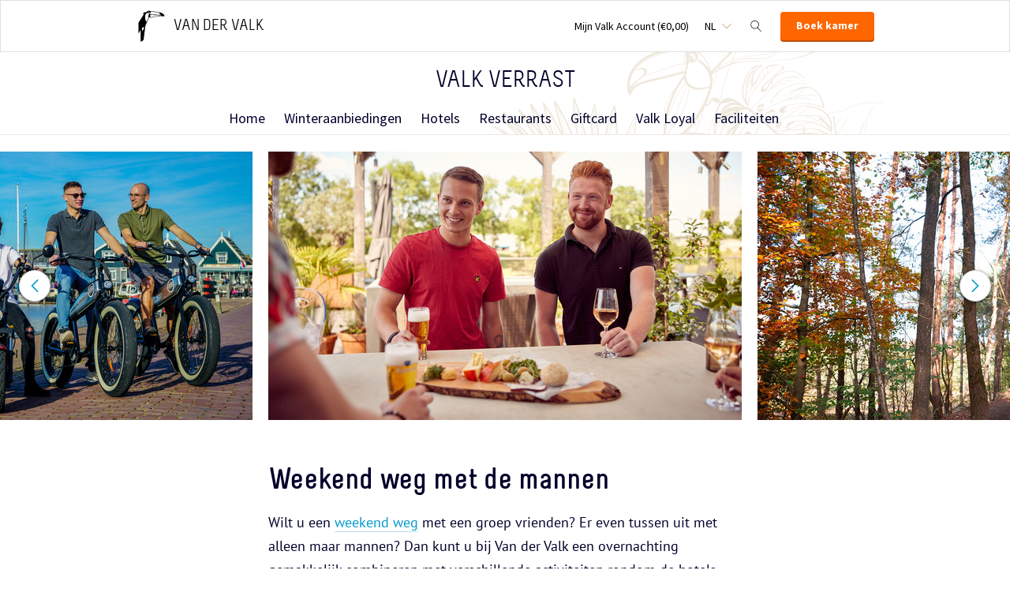

--- FILE ---
content_type: text/html;charset=UTF-8
request_url: https://www.valkverrast.nl/weekend-weg/mannen
body_size: 7910
content:
<!DOCTYPE HTML>
<html lang="nl">
<head>
<meta charset="utf-8">
<title>Mannen weekend | Vriendenweekend | Van der Valk</title>
<link rel="canonical" href="https://www.valkverrast.nl/weekend-weg/mannen"/>
<meta name="description" content="Weekend weg met de mannen? Van der Valk biedt de ideale uitvalbasis voor een onvergetelijk weekend met vrienden. Bekijk ons aanbod hier"/>
<meta name="author" content="Van der Valk">
<meta name="no-email-collection" content="http://www.valkverrast.nl" />
<meta http-equiv="X-UA-Compatible" content="IE=edge,chrome=1">
<meta name="viewport" content="initial-scale=1.0, maximum-scale=1, width=device-width, user-scalable=no">
<meta name="format-detection" content="telephone=no">
<link rel="apple-touch-icon-precomposed" href="/images/touch-icon-iphone.png" />
<link rel="apple-touch-icon-precomposed" sizes="72x72" href="/images/touch-icon-ipad.png" />
<link rel="apple-touch-icon-precomposed" sizes="114x114" href="/images/touch-icon-iphone-retina.png" />
<link rel="apple-touch-icon-precomposed" sizes="144x144" href="/images/touch-icon-ipad-retina.png" />
<link rel="icon" href="/images/favicon-48x48.ico" sizes="48x48">
<link rel="icon" type="image/png" href="/images/favicon-48x48.png" sizes="48x48">
<link rel="icon" type="image/svg+xml" href="/images/favicon.svg" sizes="any">
<meta name="msapplication-TileColor" content="#D83434">
<meta name="msapplication-TileImage" content="path/to/tileicon.png">
<meta name="google-site-verification" content="0tJGNaA_Zr4ZHcPNn0clV27NAWB0R1xHEz1SwCLSPyc" />
<meta name="facebook-domain-verification" content="uvgqz487fxy3rugk32um785hv3p7lg" />
<meta name="robots" content="index,follow">
<meta name="googlebot" content="noodp" />
<link rel="alternate" hreflang="nl" href="https://www.valkverrast.nl/weekend-weg/mannen" />
<link rel="alternate" hreflang="en" href="https://www.valkverrast.nl/en/weekend-away/men" />
<link rel="alternate" hreflang="fr" href="https://www.valkverrast.nl/fr/sejour-de-week-end/les-hommes" />
<link rel="alternate" hreflang="de" href="https://www.valkverrast.nl/de/wochenendaufenthalt/manner" />
<link rel="alternate" hreflang="x-default" href="https://www.valkverrast.nl/weekend-weg/mannen" />
<link rel="stylesheet" href="/css/main.css?version=B9B31C0CD6B52AA59BC40DD2C011F1FC">
<link rel="stylesheet" href="/css/style.css?version=B9B31C0CD6B52AA59BC40DD2C011F1FC">
<script src="/js/vendor/modernizr.custom.31062.js"></script>
<script>
dataLayer = [{
'site_language_select': 'NL'
}];
</script>
</head>
<body>
<!-- Anti-flicker snippet (recommended) -->
<style>.async-hide { opacity: 0 !important} </style>
<script>(function(a,s,y,n,c,h,i,d,e){s.className+=' '+y;h.start=1*new Date;
h.end=i=function(){s.className=s.className.replace(RegExp(' ?'+y),'')};
(a[n]=a[n]||[]).hide=h;setTimeout(function(){i();h.end=null},c);h.timeout=c;
})(window,document.documentElement,'async-hide','dataLayer',4000,
{'GTM-NG8HWX':true});</script>
<!-- Google Tag Manager -->
<noscript><iframe src="//www.googletagmanager.com/ns.html?id=<http://www.googletagmanager.com/ns.html?id=GTM-NG8HWX>GTM-NG8HWX<http://www.googletagmanager.com/ns.html?id=GTM-NG8HWX>"
height="0" width="0" style="display:none;visibility:hidden"></iframe></noscript>
<script>(function(w,d,s,l,i){w[l]=w[l]||[];w[l].push({'gtm.start':
new Date().getTime(),event:'gtm.js'});var f=d.getElementsByTagName(s)[0], j=d.createElement(s),dl=l!='dataLayer'?'&l='+l:'';j.async=true;j.src=
'//www.googletagmanager.com/gtm.js?id='+i+dl;f.parentNode.insertBefore(j,f);
})(window,document,'script','dataLayer','GTM-NG8HWX');</script>
<!-- End Google Tag Manager -->
<header class="header-small">
<!-- Hotel Linstow (3) and Drewitz (80) have a call to action button for both hotel rooms and bungalows -->
<div class="navigation-bar-revised">
<div class="navigation-bar-revised__main">
<div class="navigation-bar-revised__main-inner">
<div class="navigation-bar-revised__logo">
<a class="logo-revised"
href="/"
>
<span class="logo-revised__primary">Van der Valk</span>
</a>
</div>
<div class="navigation-bar-revised__toolbar">
<div class="navigation-bar-revised__toolbar-item navigation-bar-revised__toolbar-item--inline-actions navigation-bar-revised__toolbar-item--lap-and-up">
<a class="navigation-bar-revised__toolbar-action navigation-bar-revised__toolbar-action--icon-account"
href="/mijn-valk-account"
>
<div class="navigation-bar-revised__toolbar-label">
Mijn Valk Account&nbsp;(&euro;0,00)
</div>
</a>
</div>
<div class="navigation-bar-revised__toolbar-item">
<button class="navigation-bar-revised__toolbar-action"
type="button"
data-element="navigation-language-select-toggle-button"
>
<div class="navigation-bar-revised__toolbar-label navigation-bar-revised__toolbar-label--toggle">
NL
</div>
</button>
<div class="navigation-bar-revised__popover"
data-element="navigation-language-menu"
>
<div class="menu-revised menu-revised--90 menu-revised--padding menu-revised--check-icons">
<a class="menu-revised__item is-current" href="/weekend-weg/mannen">
Nederlands
</a>
<a class="menu-revised__item" href="/en/weekend-away/men">
English
</a>
<a class="menu-revised__item" href="/fr/sejour-de-week-end/les-hommes">
Fran&ccedil;ais
</a>
<a class="menu-revised__item" href="/de/wochenendaufenthalt/manner">
Deutsch
</a>
</div>
</div>
</div>
<div class="navigation-bar-revised__toolbar-item">
<button class="navigation-bar-revised__toolbar-action navigation-bar-revised__toolbar-action--icon-magnifier"
type="button"
id="navigation-search-form"
data-element="navigation-search-toggle-button"
>
</button>
<div class="navigation-bar-revised__popover navigation-bar-revised__popover--search-form"
data-element="navigation-search-form"
style="display: none;"
>
<form class="navigation-bar-revised__search-form"
action="/zoekresultaten"
method="POST"
>
<div class="navigation-bar-revised__search-form-field">
<input class="navigation-bar-revised__search-form-input"
type="text"
name="searchValue"
id="search-pop-up-input"
>
<button class="icon-mr-crossy erase-input"
type="button"
id="search-erase-input"
tabindex="-1"
></button>
</div>
<div class="navigation-bar-revised__search-form-action">
<button class="button button--full button--90 button--secondary"
type="submit"
>
Zoek
</button>
</div>
</form>
</div>
</div>
<div class="navigation-bar-revised__toolbar-item">
<div class="navigation-bar-revised__toolbar-action navigation-bar-revised__toolbar-action--book-action">
<a class="button button--full button--90 button--primary"
href="/hotels"
>
Boek kamer
</a>
</div>
</div>
</div>
</div>
</div>
<div class="navigation-bar-revised__menu-bar">
<div class="navigation-bar-revised__title-bar">
<span class="navigation-bar-revised__title">
Valk Verrast
</span>
</div>
<!-- Hotel Linstow (3) and Drewitz (80) have a call to action button for both hotel rooms and bungalows -->
<div class="menu-bar-revised is-rendering"
data-scalable
data-has-double-call-to-action="false"
data-up-action-caption="Terug"
>
<div class="menu-bar-revised__inner">
<a class="menu-bar-revised__item"
data-mn-id="41346"
data-navigation-menu-item
href="/"
>
Home
</a>
<a class="menu-bar-revised__item"
data-mn-id="42128"
data-navigation-menu-item
href="/winteraanbiedingen"
>
Winteraanbiedingen
</a>
<a class="menu-bar-revised__item"
data-mn-id="19308"
data-navigation-menu-item
href="/hotels"
>
Hotels
</a>
<a class="menu-bar-revised__item menu-bar-revised__item--subitem"
data-navigation-menu-item-subitem
data-mn-id="41815"
data-parent="40448"
href="/hotels/hotel-mechelen/aanbiedingen"
>
Aanbiedingen
</a>
<a class="menu-bar-revised__item"
data-mn-id="41147"
data-navigation-menu-item
href="/restaurants"
>
Restaurants
</a>
<a class="menu-bar-revised__item menu-bar-revised__item--subitem"
data-navigation-menu-item-subitem
data-mn-id="41009"
data-parent="41147"
href="/restaurants/ontbijt"
>
Ontbijt
</a>
<a class="menu-bar-revised__item menu-bar-revised__item--subitem"
data-navigation-menu-item-subitem
data-mn-id="41013"
data-parent="41147"
href="/restaurants/lunchbuffet"
>
Lunchbuffet
</a>
<a class="menu-bar-revised__item menu-bar-revised__item--subitem"
data-navigation-menu-item-subitem
data-mn-id="41010"
data-parent="41147"
href="/restaurants/diner"
>
Diner
</a>
<a class="menu-bar-revised__item menu-bar-revised__item--subitem"
data-navigation-menu-item-subitem
data-mn-id="20351"
data-parent="41147"
href="/restaurants/menukaarten"
>
Menukaarten
</a>
<a class="menu-bar-revised__item menu-bar-revised__item--subitem"
data-navigation-menu-item-subitem
data-mn-id="40538"
data-parent="41147"
href="/restaurants/uit-eten-bij-van-der-valk"
>
Uit eten bij Van der Valk
</a>
<a class="menu-bar-revised__item"
data-mn-id="19363"
data-navigation-menu-item
href="/giftcard"
>
Giftcard
</a>
<a class="menu-bar-revised__item menu-bar-revised__item--subitem"
data-navigation-menu-item-subitem
data-mn-id="20276"
data-parent="19363"
href="/giftcard/bestellen"
>
Bestellen
</a>
<a class="menu-bar-revised__item menu-bar-revised__item--subitem"
data-navigation-menu-item-subitem
data-mn-id="20277"
data-parent="19363"
href="/giftcard/activeren"
>
Activeren
</a>
<a class="menu-bar-revised__item menu-bar-revised__item--subitem"
data-navigation-menu-item-subitem
data-mn-id="20278"
data-parent="19363"
href="/giftcard/saldo-checken"
>
Saldo checken
</a>
<a class="menu-bar-revised__item menu-bar-revised__item--subitem"
data-navigation-menu-item-subitem
data-mn-id="42754"
data-parent="19363"
href="/giftcard/meest-gestelde-vragen"
>
Meest gestelde vragen
</a>
<a class="menu-bar-revised__item"
data-mn-id="24015"
data-navigation-menu-item
href="/valk-loyal"
>
Valk Loyal
</a>
<a class="menu-bar-revised__item menu-bar-revised__item--subitem"
data-navigation-menu-item-subitem
data-mn-id="37976"
data-parent="24015"
href="/valk-loyal/voorwaarden"
>
Voorwaarden
</a>
<a class="menu-bar-revised__item menu-bar-revised__item--subitem"
data-navigation-menu-item-subitem
data-mn-id="40533"
data-parent="24015"
href="/valk-loyal/meest-gestelde-vragen"
>
Meest gestelde vragen
</a>
<a class="menu-bar-revised__item"
data-mn-id="41146"
data-navigation-menu-item
href="/faciliteiten"
>
Faciliteiten
</a>
<a class="menu-bar-revised__item menu-bar-revised__item--subitem"
data-navigation-menu-item-subitem
data-mn-id="21204"
data-parent="41146"
href="/faciliteiten/familiekamers"
>
Familiekamers
</a>
<a class="menu-bar-revised__item menu-bar-revised__item--subitem"
data-navigation-menu-item-subitem
data-mn-id="24093"
data-parent="41146"
href="/faciliteiten/zwembad"
>
Zwembad
</a>
<a class="menu-bar-revised__item menu-bar-revised__item--subitem"
data-navigation-menu-item-subitem
data-mn-id="41053"
data-parent="41146"
href="/faciliteiten/bubbelbad-kamer"
>
Bubbelbad kamer
</a>
<a class="menu-bar-revised__item menu-bar-revised__item--subitem"
data-navigation-menu-item-subitem
data-mn-id="41057"
data-parent="41146"
href="/faciliteiten/huisdieren"
>
Huisdieren
</a>
<a class="menu-bar-revised__item menu-bar-revised__item--subitem"
data-navigation-menu-item-subitem
data-mn-id="41054"
data-parent="41146"
href="/faciliteiten/roomservice"
>
Roomservice
</a>
<a class="menu-bar-revised__item menu-bar-revised__item--subitem"
data-navigation-menu-item-subitem
data-mn-id="41102"
data-parent="41146"
href="/faciliteiten/mindervaliden"
>
Mindervaliden
</a>
<a class="menu-bar-revised__item menu-bar-revised__item--subitem"
data-navigation-menu-item-subitem
data-mn-id="41105"
data-parent="41146"
href="/faciliteiten/spa"
>
Spa
</a>
<a class="menu-bar-revised__item menu-bar-revised__item--subitem"
data-navigation-menu-item-subitem
data-mn-id="41051"
data-parent="41146"
href="/faciliteiten/fiets"
>
Fiets
</a>
<a class="menu-bar-revised__item menu-bar-revised__item--subitem"
data-navigation-menu-item-subitem
data-mn-id="44400"
data-parent="41146"
href="/faciliteiten/e-chopper"
>
E-Chopper
</a>
<a class="menu-bar-revised__item menu-bar-revised__item--subitem"
data-navigation-menu-item-subitem
data-mn-id="45709"
data-parent="41146"
href="/faciliteiten/balkon"
>
Balkon
</a>
<a class="menu-bar-revised__item menu-bar-revised__item--subitem"
data-navigation-menu-item-subitem
data-mn-id="46725"
data-parent="41146"
href="/faciliteiten/hotel-met-laadpaal"
>
Hotel met laadpaal
</a>
<a class="menu-bar-revised__item menu-bar-revised__item--subitem"
data-navigation-menu-item-subitem
data-mn-id="49223"
data-parent="49246"
href="/inkoop/inkoopvoorwaarden"
>
Inkoopvoorwaarden
</a>
<a class="menu-bar-revised__item menu-bar-revised__item--subitem"
data-navigation-menu-item-subitem
data-mn-id="49224"
data-parent="49246"
href="/inkoop/kovit"
>
Kovit
</a>
<a class="menu-bar-revised__item menu-bar-revised__item--subitem"
data-navigation-menu-item-subitem
data-mn-id="49225"
data-parent="49246"
href="/inkoop/centraalfactureren"
>
Centraalfactureren
</a>
<a class="menu-bar-revised__item menu-bar-revised__item--subitem"
data-navigation-menu-item-subitem
data-mn-id="49227"
data-parent="49246"
href="/inkoop/contact"
>
Contact
</a>
<label class="menu-bar-revised__item menu-bar-revised__item--menu"
for="subsequent-menu"
id="subsequent-menu-action"
>
<div class="menu-bar-revised__toolbar-label"
data-element="subsequent-menu-action-popover-label"
>
<span>Menu</span>
</div>
<div class="menu-bar-revised__toolbar-popover">
<div class="popover popover--right-bottom popover--flexible">
<input class="popover__status" type="checkbox" id="subsequent-menu" aria-hidden="true">
<section class="popover__body">
<header class="popover__header">
<span class="popover__title">
Menu
</span>
<label class="popover__close-action" for="subsequent-menu">
Sluit
</label>
</header>
<div class="popover__main">
<div class="menu-revised menu-revised--200 menu-revised--padding"
id="subsequent-menu-container"
>
</div>
</div>
</section>
<label class="popover__overlay"
data-element="subsequent-menu-action-popover-overlay"
for="subsequent-menu"
>
Sluit
</label>
</div>
</div>
</label>
</div>
</div>
</div>
</div>
</header>
<section role="main">
<section class="layout__section">
<div class="az-carousel az-carousel-wide az-carousel--spaced-bottom-0"> 
<div class="az-carousel-slide"> 
<ul class="deprecated-ul"> 
<li> <img class="az-image-cover" data-src="/inc/upload/photos/6841/mobile/cs_Zomershoot-Hotel-Tiel-2022-05.jpg" alt=""> </li> 
<li> <img class="az-image-cover" data-src="/inc/upload/photos/6841/mobile/cs_Man-On-Mountainbike-On-Trail-In-Autumn-Forest-Near-Zeist.jpg" alt=""> </li> 
<li> <img class="az-image-cover" data-src="/inc/upload/photos/6841/mobile/cs_jongens-fietsen-water.jpg" alt=""> </li> 
<li> <img class="az-image-cover" data-src="/inc/upload/photos/6841/mobile/cs_volendam-haven-jongens-echopper.jpg" alt=""> </li> 
</ul> 
</div> 
<button class="az-carousel-slide-prev"><span class="az-carousel-button"></span><span class="screen-readers-only">&acirc;&euro;&sup1;</span></button> 
<button class="az-carousel-slide-next"><span class="az-carousel-button"></span><span class="screen-readers-only">&acirc;&euro;&ordm;</span></button> 
</div>
</section>
<section class="inner stay inner-cat-description "> 
<div class="deprecated-content cat-description-text showmore"> 
<h1 class="deprecated-h1">Weekend weg met de mannen</h1> 
<div class="moreblock"> 
<p><span></span>Wilt u een <a class="link" href="https://www.valkverrast.nl/weekend-weg" target="_blank">weekend weg</a> met een groep vrienden? Er even tussen uit met alleen maar mannen? Dan kunt u bij Van der Valk een overnachting gemakkelijk combineren met verschillende activiteiten rondom de hotels. Geniet bijvoorbeeld van een moutainbike tocht, ga buggy rijden of maak een flinke wandeling. Om optimaal te genieten is een relatief korte reistijd naar uw bestemming ideaal. Zo heeft u in Nederland een ruime keuze om een Van der Valk hotel te boeken naar al uw wensen. Wilt u toch liever de grens over? Geen probleem, Van der Valk beschikt ook over hotels in het buitenland die makkelijk bereikbaar zijn zoals, Belgi&euml; en Duitsland. Ga bijvoorbeeld golfen in Duitsland of kies voor een <a href="https://www.valkverrast.nl/regios/stedentrips#Belgi&euml;">stedentrip</a> in Belgi&euml;. Kortom, met een weekend weg met mannen kunt u gemakkelijk terecht bij de Van der Valk hotels.&nbsp;</p> 
<h2><strong>Weekend weg met vrienden in stad of natuur</strong></h2> 
<p>Een weekend weg met uw vrienden&nbsp;brengt de leukste herinneringen met zich mee! Bij Van der Valk heeft u genoeg mogelijkheden om erop uit te gaan met een kleine of grote groep mannen. Kiest u liever voor een ontspannen <a href="https://www.valkverrast.nl/weekend-weg">weekend weg</a> met de mannen of bent u meer op zoek naar een actief weekend? Bij Van der Valk kunt u beide kanten op. Kijk naar leuke steden in de buurt van de hotels of trek de natuur in. Ga bijvoorbeeld naar het zuiden voor een Bourgondische ervaring of kies voor avonturen in de buitenlucht. Maak bijvoorbeeld een <a href="https://www.valkverrast.nl/regios/fietstochten">fietstocht</a> of <a href="https://www.valkverrast.nl/regios/wandeltochten">wandeling</a> door de prachtige flora van Nederland. Wilt u liever ontspannen? Kies dan voor een wellness dagje in het hotel of kies voor een gezellige stranddag met vrienden. Bij Van der Valk heeft u genoeg keuze voor een weekend met vrienden of u nu kiest voor een actief of ontspannen weekend. Tot slot, kunt u er uiteraard ook voor kiezen om natuur te combineren met een dagje stad.</p> 
</div> 
</div> 
</section>
</section>
<footer class="page__footer">
<section class="layout">
<div class="layout__section layout__section--spacing-0 layout__section--colored-revised layout__section--background-image">
<div class="layout__section">
<div class="layout__inner layout__inner--narrow layout__inner--padded-top-bottom-0 layout__inner--padded-left-right-60">
<div class="navigate-up navigate-up--footer">
<div class="navigate-up__action" data-click-action-scroll-to-top>Naar boven</div>
</div>
</div>
</div>
<div class="layout__section">
<div class="layout__inner layout__inner--narrow layout__inner--padded-top-bottom-0 layout__inner--padded-left-right-60">
<div class="layout__section layout__section--spacing-0">
<div class="layout__section layout__section--bordered-bottom-transparent-revised">
<div class="layout__inner layout__inner--padded-bottom-80 layout__inner--padded-left-right-0">
<div class="layout__section layout__section--centering">
<a class="logo-revised logo-revised--vertical-aligned logo-revised--light"
href="/"
>
<h2 class="logo-revised__primary">
Van der Valk
</h2>
<h2 class="logo-revised__secondary">
Valk Verrast
</h2>
</a>
</div>
</div>
</div>
<div class="layout__section layout__section--bordered-bottom-transparent-revised">
<div class="layout__inner layout__inner--padded-top-bottom-70 layout__inner--padded-left-right-0">
<div class="collection collection--grid-60 collection--centering collection--not-wrapping-lap-and-larger">
<div class="collection__item">
<a class="footer-usp-revised" href="/beste-prijsgarantie">
<div class="footer-usp-revised__icon footer-usp-revised__icon--bestprice-nl"></div>
<span class="footer-usp-revised__name">Beste prijsgarantie</span>
</a>
</div>
<div class="collection__item">
<a class="footer-usp-revised" href="https://www.valkverrast.nl" target="_blank" rel="noreferer noopener" >
<div class="footer-usp-revised__icon footer-usp-revised__icon--verrast"></div>
<span class="footer-usp-revised__name">Valk Verrast</span>
</a>
</div>
</div>
</div>
</div>
<div class="layout__section">
<div class="layout__inner">
<div class="footer-link-collection">
<div class="footer-link-collection__item">
<div class="footer-link-collection__item-header">
<h4 class="footer-link-collection__item-title">Reserveren</h4>
</div>
<div class="footer-link-collection__item-main">
<div class="footer-link-collection__menu">
<a class="footer-link-collection__menu-item" href="/werken-bij-van-der-valk" target="">Werken bij Van der Valk</a>
<a class="footer-link-collection__menu-item" href="/valk-kids" >Valk Kids</a>
<a class="footer-link-collection__menu-item" href="/veilig-en-vertrouwd" >Veilig en vertrouwd</a>
<a class="footer-link-collection__menu-item" href="/suites" >Suites</a>
</div>
</div>
</div>
<div class="footer-link-collection__item">
<div class="footer-link-collection__item-header">
<h4 class="footer-link-collection__item-title">Hotel</h4>
</div>
<div class="footer-link-collection__item-main">
<div class="footer-link-collection__menu">
<a class="footer-link-collection__menu-item" href="/weekend-weg" >Weekend weg</a>
<a class="footer-link-collection__menu-item" href="/nachtje-weg" >Nachtje weg</a>
<a class="footer-link-collection__menu-item" href="/last-minutes" >Last minutes</a>
<a class="footer-link-collection__menu-item" href="/duurzaamheid" >Duurzaamheid</a>
<a class="footer-link-collection__menu-item" href="/faq" >FAQ</a>
</div>
</div>
</div>
<div class="footer-link-collection__item">
<div class="footer-link-collection__item-header">
<h4 class="footer-link-collection__item-title">Faciliteiten</h4>
</div>
<div class="footer-link-collection__item-main">
<div class="footer-link-collection__menu">
<a class="footer-link-collection__menu-item" href="/roomservice" >Roomservice</a>
<a class="footer-link-collection__menu-item" href="/bubbelbad" >Bubbelbad</a>
<a class="footer-link-collection__menu-item" href="/zwembad" >Zwembad</a>
<a class="footer-link-collection__menu-item" href="/sauna" >Sauna</a>
<a class="footer-link-collection__menu-item" href="/huisdieren" >Huisdieren</a>
</div>
</div>
</div>
<div class="footer-link-collection__item">
<div class="footer-link-collection__item-header">
<h4 class="footer-link-collection__item-title">Van der Valk</h4>
</div>
<div class="footer-link-collection__item-main">
<div class="footer-link-collection__menu">
<a class="footer-link-collection__menu-item"
href="https://www.valkverrast.nl/"
target="_blank"
rel="noreferer noopener"
>
Valk Verrast
</a>
<a class="footer-link-collection__menu-item"
href="https://www.valkdeals.nl/"
target="_blank"
rel="noreferer noopener"
>
Valk Deals
</a>
<a class="footer-link-collection__menu-item"
href="https://www.valklife.com/"
target="_blank"
rel="noreferer noopener"
>
Valk Life
</a>
<a class="footer-link-collection__menu-item"
href="https://www.valkbusiness.nl/"
target="_blank"
rel="noreferer noopener"
>
Valk Business
</a>
<a class="footer-link-collection__menu-item"
href="https://www.valkstore.nl/"
target="_blank"
rel="noreferer noopener"
>
Valk Store
</a>
</div>
</div>
</div>
</div>
</div>
</div>
<div class="layout__section layout__section--spaced-0">
<div class="layout__inner layout__inner--narrow layout__inner--padded-top-bottom-80">
<div class="social-icons">
<a class="social-icons__item" href="https://www.facebook.com/VanderValkVerrast" target="_blank" rel="noreferer noopener" >
<svg class="social-icons__icon" xmlns="https://www.w3.org/2000/svg" width="24" height="24" viewBox="0 0 24 24"><path fill="#ba975f" d="M22.675 0h-21.35c-.732 0-1.325.593-1.325 1.325v21.351c0 .731.593 1.324 1.325 1.324h11.495v-9.294h-3.128v-3.622h3.128v-2.671c0-3.1 1.893-4.788 4.659-4.788 1.325 0 2.463.099 2.795.143v3.24l-1.918.001c-1.504 0-1.795.715-1.795 1.763v2.313h3.587l-.467 3.622h-3.12v9.293h6.116c.73 0 1.323-.593 1.323-1.325v-21.35c0-.732-.593-1.325-1.325-1.325z"/></svg>
<div class="social-icons__label">Facebook</div>
</a>
<a class="social-icons__item" href="https://www.instagram.com/valkverrast" target="_blank" rel="noreferer noopener" >
<svg class="social-icons__icon" xmlns="https://www.w3.org/2000/svg" width="24" height="24" viewBox="0 0 24 24"><path fill="#ba975f" d="M12 2.163c3.204 0 3.584.012 4.85.07 3.252.148 4.771 1.691 4.919 4.919.058 1.265.069 1.645.069 4.849 0 3.205-.012 3.584-.069 4.849-.149 3.225-1.664 4.771-4.919 4.919-1.266.058-1.644.07-4.85.07-3.204 0-3.584-.012-4.849-.07-3.26-.149-4.771-1.699-4.919-4.92-.058-1.265-.07-1.644-.07-4.849 0-3.204.013-3.583.07-4.849.149-3.227 1.664-4.771 4.919-4.919 1.266-.057 1.645-.069 4.849-.069zm0-2.163c-3.259 0-3.667.014-4.947.072-4.358.2-6.78 2.618-6.98 6.98-.059 1.281-.073 1.689-.073 4.948 0 3.259.014 3.668.072 4.948.2 4.358 2.618 6.78 6.98 6.98 1.281.058 1.689.072 4.948.072 3.259 0 3.668-.014 4.948-.072 4.354-.2 6.782-2.618 6.979-6.98.059-1.28.073-1.689.073-4.948 0-3.259-.014-3.667-.072-4.947-.196-4.354-2.617-6.78-6.979-6.98-1.281-.059-1.69-.073-4.949-.073zm0 5.838c-3.403 0-6.162 2.759-6.162 6.162s2.759 6.163 6.162 6.163 6.162-2.759 6.162-6.163c0-3.403-2.759-6.162-6.162-6.162zm0 10.162c-2.209 0-4-1.79-4-4 0-2.209 1.791-4 4-4s4 1.791 4 4c0 2.21-1.791 4-4 4zm6.406-11.845c-.796 0-1.441.645-1.441 1.44s.645 1.44 1.441 1.44c.795 0 1.439-.645 1.439-1.44s-.644-1.44-1.439-1.44z"/></svg>
<div class="social-icons__label">Instagram</div>
</a>
</div>
</div>
</div>
</div>
</div>
</div>
</div>
<div class="layout__section layout__section--spaced-0 layout__section--colored-revised-200 layout__section--bordered-bottom-200-revised">
<div class="layout__inner layout__inner--narrow layout__inner--padded-top-bottom-80">
<div class="brand-footer">
<div class="brand-footer__payoff">
verrassend vanzelfsprekend
</div>
<div class="brand-footer__menu">
<a class="brand-footer__menu-item" href="/privacy" >Privacy</a>
<a class="brand-footer__menu-item" href="/voorwaarden" >Voorwaarden</a>
<a class="brand-footer__menu-item" href="/cookies" >Cookies</a>
<a class="brand-footer__menu-item" href="/aansprakelijkheid" >Aansprakelijkheid</a>
</div>
</div>
</div>
</div>
</section>
</footer>
<valk-nx-cookie-manager language="nl">
<script>
const cookieManager = document.querySelector(
'valk-nx-cookie-manager',
);
cookieManager.translations = {
nl: {
extra: {
url: '/privacy',
},
},
};
</script>
</valk-nx-cookie-manager>
<script src="https://wc.vandervalkonline.com/cookie-manager/cookie-manager.js" type="module"></script>
<!--[if lt IE 9]>
<script src="//code.jquery.com/jquery-1.9.1.min.js"></script>
<script>
if (!window.jQuery) {
document.write('<script src="/js/vendor/jquery/jquery-1.9.1.min.js"><\/script>');
}
</script>
<![endif]-->
<!--[if gte IE 9]><!-->
<script src="//code.jquery.com/jquery-2.0.0.min.js"></script>
<script>
if (!window.jQuery) {
document.write('<script src="/js/vendor/jquery/jquery-2.0.0.min.js"><\/script>');
}
</script>
<!--<![endif]-->
<script src="//code.jquery.com/ui/1.9.2/jquery-ui.min.js"></script>
<script src="//cdnjs.cloudflare.com/ajax/libs/moment.js/2.9.0/moment-with-locales.min.js"></script>
<script>
window.lang = 'nl' || 'en';
</script>
<script src="/js/jsmerge_f1054480823cdcec6ba80882ddd41ec2.min.js?version=B9B31C0CD6B52AA59BC40DD2C011F1FC" charset="utf-8"></script>
<script src="/js/jsmerge_bed95cc08ba1b41cf0ba314658ba3c7c.min.js?version=B9B31C0CD6B52AA59BC40DD2C011F1FC" charset="utf-8"></script>
<!-- 8C8B20C8ED036D407D1AA3FBB5E7ECD2 -->
</body>
</html>

--- FILE ---
content_type: text/css
request_url: https://www.valkverrast.nl/css/style.css?version=B9B31C0CD6B52AA59BC40DD2C011F1FC
body_size: 37634
content:
[data-icon]:before{font-family:'Van-der-Valk-Icons';content:attr(data-icon);speak:none;font-weight:normal;font-variant:normal;text-transform:none;font-size:14px;text-decoration:none !important}.icon-search{speak:none}.icon-search:before{margin-right:7px;font-family:'Van-der-Valk-Icons';font-size:14px;text-decoration:none !important;color:#09c;font-style:normal;font-weight:normal;font-variant:normal;text-transform:none;-webkit-font-smoothing:antialiased;-moz-osx-font-smoothing:grayscale;content:"\e000"}.icon-mr-stripey{speak:none}.icon-mr-stripey:before{margin-right:7px;font-family:'Van-der-Valk-Icons';font-size:14px;text-decoration:none !important;color:#09c;font-style:normal;font-weight:normal;font-variant:normal;text-transform:none;-webkit-font-smoothing:antialiased;-moz-osx-font-smoothing:grayscale;content:"\e001"}.icon-mr-crossy{speak:none}.icon-mr-crossy:before{margin-right:7px;font-family:'Van-der-Valk-Icons';font-size:14px;text-decoration:none !important;color:#09c;font-style:normal;font-weight:normal;font-variant:normal;text-transform:none;-webkit-font-smoothing:antialiased;-moz-osx-font-smoothing:grayscale;content:"\e002"}.icon-check{speak:none}.icon-check:before{margin-right:7px;font-family:'Van-der-Valk-Icons';font-size:14px;text-decoration:none !important;color:#09c;font-style:normal;font-weight:normal;font-variant:normal;text-transform:none;-webkit-font-smoothing:antialiased;-moz-osx-font-smoothing:grayscale;content:"\e003"}.icon-arr-up{speak:none}.icon-arr-up:before{margin-right:7px;font-family:'Van-der-Valk-Icons';font-size:14px;text-decoration:none !important;color:#09c;font-style:normal;font-weight:normal;font-variant:normal;text-transform:none;-webkit-font-smoothing:antialiased;-moz-osx-font-smoothing:grayscale;content:"\e004"}.icon-arr-right{speak:none}.icon-arr-right:before{margin-right:7px;font-family:'Van-der-Valk-Icons';font-size:14px;text-decoration:none !important;color:#09c;font-style:normal;font-weight:normal;font-variant:normal;text-transform:none;-webkit-font-smoothing:antialiased;-moz-osx-font-smoothing:grayscale;content:"\e005"}.icon-arr-left{speak:none}.icon-arr-left:before{margin-right:7px;font-family:'Van-der-Valk-Icons';font-size:14px;text-decoration:none !important;color:#09c;font-style:normal;font-weight:normal;font-variant:normal;text-transform:none;-webkit-font-smoothing:antialiased;-moz-osx-font-smoothing:grayscale;content:"\e006"}.icon-arr-down{speak:none}.icon-arr-down:before{margin-right:7px;font-family:'Van-der-Valk-Icons';font-size:14px;text-decoration:none !important;color:#09c;font-style:normal;font-weight:normal;font-variant:normal;text-transform:none;-webkit-font-smoothing:antialiased;-moz-osx-font-smoothing:grayscale;content:"\e007"}.icon-trash{speak:none}.icon-trash:before{margin-right:7px;font-family:'Van-der-Valk-Icons';font-size:14px;text-decoration:none !important;color:#09c;font-style:normal;font-weight:normal;font-variant:normal;text-transform:none;-webkit-font-smoothing:antialiased;-moz-osx-font-smoothing:grayscale;content:"\e008"}.icon-phone{speak:none}.icon-phone:before{margin-right:7px;font-family:'Van-der-Valk-Icons';font-size:14px;text-decoration:none !important;color:#09c;font-style:normal;font-weight:normal;font-variant:normal;text-transform:none;-webkit-font-smoothing:antialiased;-moz-osx-font-smoothing:grayscale;content:"\e009"}.icon-ellipsis{speak:none}.icon-ellipsis:before{margin-right:7px;font-family:'Van-der-Valk-Icons';font-size:14px;text-decoration:none !important;color:#09c;font-style:normal;font-weight:normal;font-variant:normal;text-transform:none;-webkit-font-smoothing:antialiased;-moz-osx-font-smoothing:grayscale;content:"\e00a"}.icon-external{speak:none}.icon-external:before{margin-right:7px;font-family:'Van-der-Valk-Icons';font-size:14px;text-decoration:none !important;color:#09c;font-style:normal;font-weight:normal;font-variant:normal;text-transform:none;-webkit-font-smoothing:antialiased;-moz-osx-font-smoothing:grayscale;content:"\e00b"}.icon-flickr{speak:none}.icon-flickr:before{margin-right:7px;font-family:'Van-der-Valk-Icons';font-size:14px;text-decoration:none !important;color:#09c;font-style:normal;font-weight:normal;font-variant:normal;text-transform:none;-webkit-font-smoothing:antialiased;-moz-osx-font-smoothing:grayscale;content:"\e00c" !important}.icon-googleplus{speak:none}.icon-googleplus:before{margin-right:7px;font-family:'Van-der-Valk-Icons';font-size:14px;text-decoration:none !important;color:#09c;font-style:normal;font-weight:normal;font-variant:normal;text-transform:none;-webkit-font-smoothing:antialiased;-moz-osx-font-smoothing:grayscale;content:"\e00d" !important}.icon-youtube{speak:none}.icon-youtube:before{margin-right:7px;font-family:'Van-der-Valk-Icons';font-size:14px;text-decoration:none !important;color:#09c;font-style:normal;font-weight:normal;font-variant:normal;text-transform:none;-webkit-font-smoothing:antialiased;-moz-osx-font-smoothing:grayscale;content:"\e00e" !important}.icon-twitter{speak:none}.icon-twitter:before{margin-right:7px;font-family:'Van-der-Valk-Icons';font-size:14px;text-decoration:none !important;color:#09c;font-style:normal;font-weight:normal;font-variant:normal;text-transform:none;-webkit-font-smoothing:antialiased;-moz-osx-font-smoothing:grayscale;content:"\e00f" !important}.icon-facebook{speak:none}.icon-facebook:before{margin-right:7px;font-family:'Van-der-Valk-Icons';font-size:14px;text-decoration:none !important;color:#09c;font-style:normal;font-weight:normal;font-variant:normal;text-transform:none;-webkit-font-smoothing:antialiased;-moz-osx-font-smoothing:grayscale;content:"\e010" !important}.icon-linkedin{speak:none}.icon-linkedin:before{margin-right:7px;font-family:'Van-der-Valk-Icons';font-size:14px;text-decoration:none !important;color:#09c;font-style:normal;font-weight:normal;font-variant:normal;text-transform:none;-webkit-font-smoothing:antialiased;-moz-osx-font-smoothing:grayscale;content:"\e011" !important}.icon-pinterest{speak:none}.icon-pinterest:before{margin-right:7px;font-family:'Van-der-Valk-Icons';font-size:14px;text-decoration:none !important;color:#09c;font-style:normal;font-weight:normal;font-variant:normal;text-transform:none;-webkit-font-smoothing:antialiased;-moz-osx-font-smoothing:grayscale;content:"\e012" !important}.icon-instagram{speak:none}.icon-instagram:before{margin-right:7px;font-family:'Van-der-Valk-Icons';font-size:14px;text-decoration:none !important;color:#09c;font-style:normal;font-weight:normal;font-variant:normal;text-transform:none;-webkit-font-smoothing:antialiased;-moz-osx-font-smoothing:grayscale;content:"\e900" !important}.icon-info{speak:none}.icon-info:before{margin-right:7px;font-family:'Van-der-Valk-Icons';font-size:14px;text-decoration:none !important;color:#09c;font-style:normal;font-weight:normal;font-variant:normal;text-transform:none;-webkit-font-smoothing:antialiased;-moz-osx-font-smoothing:grayscale;content:"\e013"}.icon-resize{speak:none}.icon-resize:before{margin-right:7px;font-family:'Van-der-Valk-Icons';font-size:14px;text-decoration:none !important;color:#09c;font-style:normal;font-weight:normal;font-variant:normal;text-transform:none;-webkit-font-smoothing:antialiased;-moz-osx-font-smoothing:grayscale;content:"\e014";font-size:14px}.icon-unlock{speak:none}.icon-unlock:before{margin-right:7px;font-family:'Van-der-Valk-Icons';font-size:14px;text-decoration:none !important;color:#09c;font-style:normal;font-weight:normal;font-variant:normal;text-transform:none;-webkit-font-smoothing:antialiased;-moz-osx-font-smoothing:grayscale;content:"\e600"}.icon-lock{speak:none}.icon-lock:before{margin-right:7px;font-family:'Van-der-Valk-Icons';font-size:14px;text-decoration:none !important;color:#09c;font-style:normal;font-weight:normal;font-variant:normal;text-transform:none;-webkit-font-smoothing:antialiased;-moz-osx-font-smoothing:grayscale;content:"\e601"}.icon-whatsapp{speak:none}.icon-whatsapp:before{margin-right:7px;font-family:'Van-der-Valk-Icons';font-size:14px;text-decoration:none !important;color:#09c;font-style:normal;font-weight:normal;font-variant:normal;text-transform:none;-webkit-font-smoothing:antialiased;-moz-osx-font-smoothing:grayscale;content:"\ea93"}.icon-myalbum{speak:none}.icon-myalbum:before{margin-right:7px;font-family:'Van-der-Valk-Icons';font-size:14px;text-decoration:none !important;color:#09c;font-style:normal;font-weight:normal;font-variant:normal;text-transform:none;-webkit-font-smoothing:antialiased;-moz-osx-font-smoothing:grayscale;content:"\e901"}.after-icon-search{speak:none}.after-icon-search:after{margin-left:7px;font-family:'Van-der-Valk-Icons';font-size:14px;text-decoration:none !important;color:#09c;font-style:normal;font-weight:normal;font-variant:normal;text-transform:none;-webkit-font-smoothing:antialiased;-moz-osx-font-smoothing:grayscale;content:"\e000"}.after-icon-mr-stripey{speak:none}.after-icon-mr-stripey:after{margin-left:7px;font-family:'Van-der-Valk-Icons';font-size:14px;text-decoration:none !important;color:#09c;font-style:normal;font-weight:normal;font-variant:normal;text-transform:none;-webkit-font-smoothing:antialiased;-moz-osx-font-smoothing:grayscale;content:"\e001"}.after-icon-mr-crossy{speak:none}.after-icon-mr-crossy:after{margin-left:7px;font-family:'Van-der-Valk-Icons';font-size:14px;text-decoration:none !important;color:#09c;font-style:normal;font-weight:normal;font-variant:normal;text-transform:none;-webkit-font-smoothing:antialiased;-moz-osx-font-smoothing:grayscale;content:"\e002"}.after-icon-check{speak:none}.after-icon-check:after{margin-left:7px;font-family:'Van-der-Valk-Icons';font-size:14px;text-decoration:none !important;color:#09c;font-style:normal;font-weight:normal;font-variant:normal;text-transform:none;-webkit-font-smoothing:antialiased;-moz-osx-font-smoothing:grayscale;content:"\e003"}.after-icon-arr-up,.theme-region-container span.resp-accordion.resp-tab-active>span{speak:none}.after-icon-arr-up:after,.theme-region-container span.resp-accordion.resp-tab-active>span:after{margin-left:7px;font-family:'Van-der-Valk-Icons';font-size:14px;text-decoration:none !important;color:#09c;font-style:normal;font-weight:normal;font-variant:normal;text-transform:none;-webkit-font-smoothing:antialiased;-moz-osx-font-smoothing:grayscale;content:"\e004"}.after-icon-arr-right{speak:none}.after-icon-arr-right:after{margin-left:7px;font-family:'Van-der-Valk-Icons';font-size:14px;text-decoration:none !important;color:#09c;font-style:normal;font-weight:normal;font-variant:normal;text-transform:none;-webkit-font-smoothing:antialiased;-moz-osx-font-smoothing:grayscale;content:"\e005"}.after-icon-arr-left{speak:none}.after-icon-arr-left:after{margin-left:7px;font-family:'Van-der-Valk-Icons';font-size:14px;text-decoration:none !important;color:#09c;font-style:normal;font-weight:normal;font-variant:normal;text-transform:none;-webkit-font-smoothing:antialiased;-moz-osx-font-smoothing:grayscale;content:"\e006"}.after-icon-arr-down,.theme-region-container span.resp-accordion>span{speak:none}.after-icon-arr-down:after,.theme-region-container span.resp-accordion>span:after{margin-left:7px;font-family:'Van-der-Valk-Icons';font-size:14px;text-decoration:none !important;color:#09c;font-style:normal;font-weight:normal;font-variant:normal;text-transform:none;-webkit-font-smoothing:antialiased;-moz-osx-font-smoothing:grayscale;content:"\e007"}.after-icon-trash{speak:none}.after-icon-trash:after{margin-left:7px;font-family:'Van-der-Valk-Icons';font-size:14px;text-decoration:none !important;color:#09c;font-style:normal;font-weight:normal;font-variant:normal;text-transform:none;-webkit-font-smoothing:antialiased;-moz-osx-font-smoothing:grayscale;content:"\e008"}.after-icon-phone{speak:none}.after-icon-phone:after{margin-left:7px;font-family:'Van-der-Valk-Icons';font-size:14px;text-decoration:none !important;color:#09c;font-style:normal;font-weight:normal;font-variant:normal;text-transform:none;-webkit-font-smoothing:antialiased;-moz-osx-font-smoothing:grayscale;content:"\e009"}.after-icon-ellipsis{speak:none}.after-icon-ellipsis:after{margin-left:7px;font-family:'Van-der-Valk-Icons';font-size:14px;text-decoration:none !important;color:#09c;font-style:normal;font-weight:normal;font-variant:normal;text-transform:none;-webkit-font-smoothing:antialiased;-moz-osx-font-smoothing:grayscale;content:"\e00a"}.after-icon-external{speak:none}.after-icon-external:after{margin-left:7px;font-family:'Van-der-Valk-Icons';font-size:14px;text-decoration:none !important;color:#09c;font-style:normal;font-weight:normal;font-variant:normal;text-transform:none;-webkit-font-smoothing:antialiased;-moz-osx-font-smoothing:grayscale;content:"\e00b"}.after-icon-flickr{speak:none}.after-icon-flickr:after{margin-left:7px;font-family:'Van-der-Valk-Icons';font-size:14px;text-decoration:none !important;color:#09c;font-style:normal;font-weight:normal;font-variant:normal;text-transform:none;-webkit-font-smoothing:antialiased;-moz-osx-font-smoothing:grayscale;content:"\e00c" !important}.after-icon-googleplus{speak:none}.after-icon-googleplus:after{margin-left:7px;font-family:'Van-der-Valk-Icons';font-size:14px;text-decoration:none !important;color:#09c;font-style:normal;font-weight:normal;font-variant:normal;text-transform:none;-webkit-font-smoothing:antialiased;-moz-osx-font-smoothing:grayscale;content:"\e00d" !important}.after-icon-youtube{speak:none}.after-icon-youtube:after{margin-left:7px;font-family:'Van-der-Valk-Icons';font-size:14px;text-decoration:none !important;color:#09c;font-style:normal;font-weight:normal;font-variant:normal;text-transform:none;-webkit-font-smoothing:antialiased;-moz-osx-font-smoothing:grayscale;content:"\e00e" !important}.after-icon-twitter{speak:none}.after-icon-twitter:after{margin-left:7px;font-family:'Van-der-Valk-Icons';font-size:14px;text-decoration:none !important;color:#09c;font-style:normal;font-weight:normal;font-variant:normal;text-transform:none;-webkit-font-smoothing:antialiased;-moz-osx-font-smoothing:grayscale;content:"\e00f" !important}.after-icon-facebook{speak:none}.after-icon-facebook:after{margin-left:7px;font-family:'Van-der-Valk-Icons';font-size:14px;text-decoration:none !important;color:#09c;font-style:normal;font-weight:normal;font-variant:normal;text-transform:none;-webkit-font-smoothing:antialiased;-moz-osx-font-smoothing:grayscale;content:"\e010" !important}.after-icon-linkedin{speak:none}.after-icon-linkedin:after{margin-left:7px;font-family:'Van-der-Valk-Icons';font-size:14px;text-decoration:none !important;color:#09c;font-style:normal;font-weight:normal;font-variant:normal;text-transform:none;-webkit-font-smoothing:antialiased;-moz-osx-font-smoothing:grayscale;content:"\e011" !important}.after-icon-pinterest{speak:none}.after-icon-pinterest:after{margin-left:7px;font-family:'Van-der-Valk-Icons';font-size:14px;text-decoration:none !important;color:#09c;font-style:normal;font-weight:normal;font-variant:normal;text-transform:none;-webkit-font-smoothing:antialiased;-moz-osx-font-smoothing:grayscale;content:"\e012" !important}.after-icon-instagram{speak:none}.after-icon-instagram:after{margin-left:7px;font-family:'Van-der-Valk-Icons';font-size:14px;text-decoration:none !important;color:#09c;font-style:normal;font-weight:normal;font-variant:normal;text-transform:none;-webkit-font-smoothing:antialiased;-moz-osx-font-smoothing:grayscale;content:"\e900" !important}.after-icon-info{speak:none}.after-icon-info:after{margin-left:7px;font-family:'Van-der-Valk-Icons';font-size:14px;text-decoration:none !important;color:#09c;font-style:normal;font-weight:normal;font-variant:normal;text-transform:none;-webkit-font-smoothing:antialiased;-moz-osx-font-smoothing:grayscale;content:"\e013"}.after-icon-resize{speak:none}.after-icon-resize:after{margin-left:7px;font-family:'Van-der-Valk-Icons';font-size:14px;text-decoration:none !important;color:#09c;font-style:normal;font-weight:normal;font-variant:normal;text-transform:none;-webkit-font-smoothing:antialiased;-moz-osx-font-smoothing:grayscale;content:"\e014";font-size:14px}.after-icon-unlock{speak:none}.after-icon-unlock:after{margin-left:7px;font-family:'Van-der-Valk-Icons';font-size:14px;text-decoration:none !important;color:#09c;font-style:normal;font-weight:normal;font-variant:normal;text-transform:none;-webkit-font-smoothing:antialiased;-moz-osx-font-smoothing:grayscale;content:"\e600"}.after-icon-lock{speak:none}.after-icon-lock:after{margin-left:7px;font-family:'Van-der-Valk-Icons';font-size:14px;text-decoration:none !important;color:#09c;font-style:normal;font-weight:normal;font-variant:normal;text-transform:none;-webkit-font-smoothing:antialiased;-moz-osx-font-smoothing:grayscale;content:"\e601"}.after-icon-whatsapp{speak:none}.after-icon-whatsapp:after{margin-left:7px;font-family:'Van-der-Valk-Icons';font-size:14px;text-decoration:none !important;color:#09c;font-style:normal;font-weight:normal;font-variant:normal;text-transform:none;-webkit-font-smoothing:antialiased;-moz-osx-font-smoothing:grayscale;content:"\ea93"}.after-icon-myalbum{speak:none}.after-icon-myalbum:before{margin-right:7px;font-family:'Van-der-Valk-Icons';font-size:14px;text-decoration:none !important;color:#09c;font-style:normal;font-weight:normal;font-variant:normal;text-transform:none;-webkit-font-smoothing:antialiased;-moz-osx-font-smoothing:grayscale;content:"\e901"}.usp-food{speak:none}.usp-food:before{margin-right:7px;font-family:'Van-der-Valk-Icons';font-size:14px;text-decoration:none !important;color:#09c;font-style:normal;font-weight:normal;font-variant:normal;text-transform:none;-webkit-font-smoothing:antialiased;-moz-osx-font-smoothing:grayscale;content:"\e00a";font-family:'Van-der-Valk-usp-Icons' !important}.usp-meeting{speak:none}.usp-meeting:before{margin-right:7px;font-family:'Van-der-Valk-Icons';font-size:14px;text-decoration:none !important;color:#09c;font-style:normal;font-weight:normal;font-variant:normal;text-transform:none;-webkit-font-smoothing:antialiased;-moz-osx-font-smoothing:grayscale;content:"\e00b";font-family:'Van-der-Valk-usp-Icons' !important}.usp-room{speak:none}.usp-room:before{margin-right:7px;font-family:'Van-der-Valk-Icons';font-size:14px;text-decoration:none !important;color:#09c;font-style:normal;font-weight:normal;font-variant:normal;text-transform:none;-webkit-font-smoothing:antialiased;-moz-osx-font-smoothing:grayscale;content:"\e001";font-family:'Van-der-Valk-usp-Icons' !important}.usp-pool{speak:none}.usp-pool:before{margin-right:7px;font-family:'Van-der-Valk-Icons';font-size:14px;text-decoration:none !important;color:#09c;font-style:normal;font-weight:normal;font-variant:normal;text-transform:none;-webkit-font-smoothing:antialiased;-moz-osx-font-smoothing:grayscale;content:"\e000";font-family:'Van-der-Valk-usp-Icons' !important}.usp-airplane{speak:none}.usp-airplane:before{margin-right:7px;font-family:'Van-der-Valk-Icons';font-size:14px;text-decoration:none !important;color:#09c;font-style:normal;font-weight:normal;font-variant:normal;text-transform:none;-webkit-font-smoothing:antialiased;-moz-osx-font-smoothing:grayscale;content:"\e002";font-family:'Van-der-Valk-usp-Icons' !important}.usp-car{speak:none}.usp-car:before{margin-right:7px;font-family:'Van-der-Valk-Icons';font-size:14px;text-decoration:none !important;color:#09c;font-style:normal;font-weight:normal;font-variant:normal;text-transform:none;-webkit-font-smoothing:antialiased;-moz-osx-font-smoothing:grayscale;content:"\e003";font-family:'Van-der-Valk-usp-Icons' !important}.usp-train{speak:none}.usp-train:before{margin-right:7px;font-family:'Van-der-Valk-Icons';font-size:14px;text-decoration:none !important;color:#09c;font-style:normal;font-weight:normal;font-variant:normal;text-transform:none;-webkit-font-smoothing:antialiased;-moz-osx-font-smoothing:grayscale;content:"\e004";font-family:'Van-der-Valk-usp-Icons' !important}.usp-bestprice-de{speak:none}.usp-bestprice-de:before{margin-right:7px;font-family:'Van-der-Valk-Icons';font-size:14px;text-decoration:none !important;color:#09c;font-style:normal;font-weight:normal;font-variant:normal;text-transform:none;-webkit-font-smoothing:antialiased;-moz-osx-font-smoothing:grayscale;content:"\e005";font-family:'Van-der-Valk-usp-Icons' !important;font-size:42px !important}.usp-bestprice-en{speak:none}.usp-bestprice-en:before{margin-right:7px;font-family:'Van-der-Valk-Icons';font-size:14px;text-decoration:none !important;color:#09c;font-style:normal;font-weight:normal;font-variant:normal;text-transform:none;-webkit-font-smoothing:antialiased;-moz-osx-font-smoothing:grayscale;content:"\e006";font-family:'Van-der-Valk-usp-Icons' !important;font-size:42px !important}.usp-bestprice-es{speak:none}.usp-bestprice-es:before{margin-right:7px;font-family:'Van-der-Valk-Icons';font-size:14px;text-decoration:none !important;color:#09c;font-style:normal;font-weight:normal;font-variant:normal;text-transform:none;-webkit-font-smoothing:antialiased;-moz-osx-font-smoothing:grayscale;content:"\e007";font-family:'Van-der-Valk-usp-Icons' !important;font-size:42px !important}.usp-bestprice-fr{speak:none}.usp-bestprice-fr:before{margin-right:7px;font-family:'Van-der-Valk-Icons';font-size:14px;text-decoration:none !important;color:#09c;font-style:normal;font-weight:normal;font-variant:normal;text-transform:none;-webkit-font-smoothing:antialiased;-moz-osx-font-smoothing:grayscale;content:"\e008";font-family:'Van-der-Valk-usp-Icons' !important;font-size:42px !important}.usp-bestprice-nl{speak:none}.usp-bestprice-nl:before{margin-right:7px;font-family:'Van-der-Valk-Icons';font-size:14px;text-decoration:none !important;color:#09c;font-style:normal;font-weight:normal;font-variant:normal;text-transform:none;-webkit-font-smoothing:antialiased;-moz-osx-font-smoothing:grayscale;content:"\e009";font-family:'Van-der-Valk-usp-Icons' !important;font-size:42px !important}.usp-casino{speak:none}.usp-casino:before{margin-right:7px;font-family:'Van-der-Valk-Icons';font-size:14px;text-decoration:none !important;color:#09c;font-style:normal;font-weight:normal;font-variant:normal;text-transform:none;-webkit-font-smoothing:antialiased;-moz-osx-font-smoothing:grayscale;content:"\e00c";font-family:'Van-der-Valk-usp-Icons' !important}.usp-golf{speak:none}.usp-golf:before{margin-right:7px;font-family:'Van-der-Valk-Icons';font-size:14px;text-decoration:none !important;color:#09c;font-style:normal;font-weight:normal;font-variant:normal;text-transform:none;-webkit-font-smoothing:antialiased;-moz-osx-font-smoothing:grayscale;content:"\e00d";font-family:'Van-der-Valk-usp-Icons' !important}.usp-greenkey{speak:none}.usp-greenkey:before{margin-right:7px;font-family:'Van-der-Valk-Icons';font-size:14px;text-decoration:none !important;color:#09c;font-style:normal;font-weight:normal;font-variant:normal;text-transform:none;-webkit-font-smoothing:antialiased;-moz-osx-font-smoothing:grayscale;content:"\e00e";font-family:'Van-der-Valk-usp-Icons' !important;color:#599442 !important}.usp-highlight{speak:none}.usp-highlight:before{margin-right:7px;font-family:'Van-der-Valk-Icons';font-size:14px;text-decoration:none !important;color:#09c;font-style:normal;font-weight:normal;font-variant:normal;text-transform:none;-webkit-font-smoothing:antialiased;-moz-osx-font-smoothing:grayscale;content:"\e00f";font-family:'Van-der-Valk-usp-Icons' !important}.usp-skiing{speak:none}.usp-skiing:before{margin-right:7px;font-family:'Van-der-Valk-Icons';font-size:14px;text-decoration:none !important;color:#09c;font-style:normal;font-weight:normal;font-variant:normal;text-transform:none;-webkit-font-smoothing:antialiased;-moz-osx-font-smoothing:grayscale;content:"\e010";font-family:'Van-der-Valk-usp-Icons' !important}.usp-suite{speak:none}.usp-suite:before{margin-right:7px;font-family:'Van-der-Valk-Icons';font-size:14px;text-decoration:none !important;color:#09c;font-style:normal;font-weight:normal;font-variant:normal;text-transform:none;-webkit-font-smoothing:antialiased;-moz-osx-font-smoothing:grayscale;content:"\e011";font-family:'Van-der-Valk-usp-Icons' !important}.usp-theater{speak:none}.usp-theater:before{margin-right:7px;font-family:'Van-der-Valk-Icons';font-size:14px;text-decoration:none !important;color:#09c;font-style:normal;font-weight:normal;font-variant:normal;text-transform:none;-webkit-font-smoothing:antialiased;-moz-osx-font-smoothing:grayscale;content:"\e012";font-family:'Van-der-Valk-usp-Icons' !important}.usp-wellness{speak:none}.usp-wellness:before{margin-right:7px;font-family:'Van-der-Valk-Icons';font-size:14px;text-decoration:none !important;color:#09c;font-style:normal;font-weight:normal;font-variant:normal;text-transform:none;-webkit-font-smoothing:antialiased;-moz-osx-font-smoothing:grayscale;content:"\e013";font-family:'Van-der-Valk-usp-Icons' !important}.usp-wifi{speak:none}.usp-wifi:before{margin-right:7px;font-family:'Van-der-Valk-Icons';font-size:14px;text-decoration:none !important;color:#09c;font-style:normal;font-weight:normal;font-variant:normal;text-transform:none;-webkit-font-smoothing:antialiased;-moz-osx-font-smoothing:grayscale;content:"\e014";font-family:'Van-der-Valk-usp-Icons' !important}.usp-ecar{speak:none}.usp-ecar:before{margin-right:7px;font-family:'Van-der-Valk-Icons';font-size:14px;text-decoration:none !important;color:#09c;font-style:normal;font-weight:normal;font-variant:normal;text-transform:none;-webkit-font-smoothing:antialiased;-moz-osx-font-smoothing:grayscale;content:"\e015";font-family:'Van-der-Valk-usp-Icons' !important}.usp-gavel{speak:none}.usp-gavel:before{margin-right:7px;font-family:'Van-der-Valk-Icons';font-size:14px;text-decoration:none !important;color:#09c;font-style:normal;font-weight:normal;font-variant:normal;text-transform:none;-webkit-font-smoothing:antialiased;-moz-osx-font-smoothing:grayscale;content:"\e016";font-family:'Van-der-Valk-usp-Icons' !important}.usp-certified-hotel{speak:none}.usp-certified-hotel:before{margin-right:7px;font-family:'Van-der-Valk-Icons';font-size:14px;text-decoration:none !important;color:#09c;font-style:normal;font-weight:normal;font-variant:normal;text-transform:none;-webkit-font-smoothing:antialiased;-moz-osx-font-smoothing:grayscale;content:"\e017";font-family:'Van-der-Valk-usp-Icons' !important}.usp-shuttlebus{speak:none}.usp-shuttlebus:before{margin-right:7px;font-family:'Van-der-Valk-Icons';font-size:14px;text-decoration:none !important;color:#09c;font-style:normal;font-weight:normal;font-variant:normal;text-transform:none;-webkit-font-smoothing:antialiased;-moz-osx-font-smoothing:grayscale;content:"\e600";font-family:'Van-der-Valk-usp-Icons' !important}.usp-nearcenter{speak:none}.usp-nearcenter:before{margin-right:7px;font-family:'Van-der-Valk-Icons';font-size:14px;text-decoration:none !important;color:#09c;font-style:normal;font-weight:normal;font-variant:normal;text-transform:none;-webkit-font-smoothing:antialiased;-moz-osx-font-smoothing:grayscale;content:"\e601";font-family:'Van-der-Valk-usp-Icons' !important}.usp-fitness{speak:none}.usp-fitness:before{margin-right:7px;font-family:'Van-der-Valk-Icons';font-size:14px;text-decoration:none !important;color:#09c;font-style:normal;font-weight:normal;font-variant:normal;text-transform:none;-webkit-font-smoothing:antialiased;-moz-osx-font-smoothing:grayscale;content:"\e602";font-family:'Van-der-Valk-usp-Icons' !important}.usp-logo{speak:none}.usp-logo:before{margin-right:7px;font-family:'Van-der-Valk-Icons';font-size:14px;text-decoration:none !important;color:#09c;font-style:normal;font-weight:normal;font-variant:normal;text-transform:none;-webkit-font-smoothing:antialiased;-moz-osx-font-smoothing:grayscale;content:"\e020";font-family:'Van-der-Valk-usp-Icons' !important;font-size:42px !important}.vmeet-boardroom,.layout-boardroom{speak:none}.vmeet-boardroom:before,.layout-boardroom:before{margin-right:7px;font-family:'Van-der-Valk-Icons';font-size:14px;text-decoration:none !important;color:#09c;font-style:normal;font-weight:normal;font-variant:normal;text-transform:none;-webkit-font-smoothing:antialiased;-moz-osx-font-smoothing:grayscale;content:"\e000";font-family:'valk-meeting-icons' !important;font-size:40px}.vmeet-carre,.layout-carre{speak:none}.vmeet-carre:before,.layout-carre:before{margin-right:7px;font-family:'Van-der-Valk-Icons';font-size:14px;text-decoration:none !important;color:#09c;font-style:normal;font-weight:normal;font-variant:normal;text-transform:none;-webkit-font-smoothing:antialiased;-moz-osx-font-smoothing:grayscale;content:"\e002";font-family:'valk-meeting-icons' !important;font-size:40px}.vmeet-gala,.layout-gala{speak:none}.vmeet-gala:before,.layout-gala:before{margin-right:7px;font-family:'Van-der-Valk-Icons';font-size:14px;text-decoration:none !important;color:#09c;font-style:normal;font-weight:normal;font-variant:normal;text-transform:none;-webkit-font-smoothing:antialiased;-moz-osx-font-smoothing:grayscale;content:"\e003";font-family:'valk-meeting-icons' !important;font-size:40px}.vmeet-reception,.layout-reception{speak:none}.vmeet-reception:before,.layout-reception:before{margin-right:7px;font-family:'Van-der-Valk-Icons';font-size:14px;text-decoration:none !important;color:#09c;font-style:normal;font-weight:normal;font-variant:normal;text-transform:none;-webkit-font-smoothing:antialiased;-moz-osx-font-smoothing:grayscale;content:"\e004";font-family:'valk-meeting-icons' !important;font-size:40px}.vmeet-school,.layout-school{speak:none}.vmeet-school:before,.layout-school:before{margin-right:7px;font-family:'Van-der-Valk-Icons';font-size:14px;text-decoration:none !important;color:#09c;font-style:normal;font-weight:normal;font-variant:normal;text-transform:none;-webkit-font-smoothing:antialiased;-moz-osx-font-smoothing:grayscale;content:"\e005";font-family:'valk-meeting-icons' !important;font-size:40px}.vmeet-theater,.layout-theater{speak:none}.vmeet-theater:before,.layout-theater:before{margin-right:7px;font-family:'Van-der-Valk-Icons';font-size:14px;text-decoration:none !important;color:#09c;font-style:normal;font-weight:normal;font-variant:normal;text-transform:none;-webkit-font-smoothing:antialiased;-moz-osx-font-smoothing:grayscale;content:"\e006";font-family:'valk-meeting-icons' !important;font-size:40px}.vmeet-ushape,.layout-ushape{speak:none}.vmeet-ushape:before,.layout-ushape:before{margin-right:7px;font-family:'Van-der-Valk-Icons';font-size:14px;text-decoration:none !important;color:#09c;font-style:normal;font-weight:normal;font-variant:normal;text-transform:none;-webkit-font-smoothing:antialiased;-moz-osx-font-smoothing:grayscale;content:"\e007";font-family:'valk-meeting-icons' !important;font-size:40px}.vmeet-cabaret,.layout-cabaret{speak:none}.vmeet-cabaret:before,.layout-cabaret:before{margin-right:7px;font-family:'Van-der-Valk-Icons';font-size:14px;text-decoration:none !important;color:#09c;font-style:normal;font-weight:normal;font-variant:normal;text-transform:none;-webkit-font-smoothing:antialiased;-moz-osx-font-smoothing:grayscale;content:"\e001";font-family:'valk-meeting-icons' !important;font-size:40px}.vmeet-examen,.layout-examen{speak:none}.vmeet-examen:before,.layout-examen:before{margin-right:7px;font-family:'Van-der-Valk-Icons';font-size:14px;text-decoration:none !important;color:#09c;font-style:normal;font-weight:normal;font-variant:normal;text-transform:none;-webkit-font-smoothing:antialiased;-moz-osx-font-smoothing:grayscale;content:"\e900";font-family:'valk-meeting-icons' !important;font-size:40px}.va-wifi{speak:none}.va-wifi:before{margin-right:7px;font-family:'Van-der-Valk-Icons';font-size:14px;text-decoration:none !important;color:#09c;font-style:normal;font-weight:normal;font-variant:normal;text-transform:none;-webkit-font-smoothing:antialiased;-moz-osx-font-smoothing:grayscale;content:"\e601";font-family:'valk-loyal-icons' !important;font-size:28px;color:#7e0e9d}.va-sunrise{speak:none}.va-sunrise:before{margin-right:7px;font-family:'Van-der-Valk-Icons';font-size:14px;text-decoration:none !important;color:#09c;font-style:normal;font-weight:normal;font-variant:normal;text-transform:none;-webkit-font-smoothing:antialiased;-moz-osx-font-smoothing:grayscale;content:"\e600";font-family:'valk-loyal-icons' !important;font-size:28px;color:#7e0e9d}.va-undo{speak:none}.va-undo:before{margin-right:7px;font-family:'Van-der-Valk-Icons';font-size:14px;text-decoration:none !important;color:#09c;font-style:normal;font-weight:normal;font-variant:normal;text-transform:none;-webkit-font-smoothing:antialiased;-moz-osx-font-smoothing:grayscale;content:"\e602";font-family:'valk-loyal-icons' !important;font-size:28px;color:#7e0e9d}.va-cocktail{speak:none}.va-cocktail:before{margin-right:7px;font-family:'Van-der-Valk-Icons';font-size:14px;text-decoration:none !important;color:#09c;font-style:normal;font-weight:normal;font-variant:normal;text-transform:none;-webkit-font-smoothing:antialiased;-moz-osx-font-smoothing:grayscale;content:"\e604";font-family:'valk-loyal-icons' !important;font-size:28px;color:#7e0e9d}.va-euro{speak:none}.va-euro:before{margin-right:7px;font-family:'Van-der-Valk-Icons';font-size:14px;text-decoration:none !important;color:#09c;font-style:normal;font-weight:normal;font-variant:normal;text-transform:none;-webkit-font-smoothing:antialiased;-moz-osx-font-smoothing:grayscale;content:"\e603";font-family:'valk-loyal-icons' !important;font-size:28px;color:#7e0e9d}.vbus-appartment{speak:none}.vbus-appartment:before{margin-right:7px;font-family:'Van-der-Valk-Icons';font-size:14px;text-decoration:none !important;color:#09c;font-style:normal;font-weight:normal;font-variant:normal;text-transform:none;-webkit-font-smoothing:antialiased;-moz-osx-font-smoothing:grayscale;content:"\e600";font-family:'vbus-icons' !important;font-size:21px;line-height:inherit}.vbus-beds{speak:none}.vbus-beds:before{margin-right:7px;font-family:'Van-der-Valk-Icons';font-size:14px;text-decoration:none !important;color:#09c;font-style:normal;font-weight:normal;font-variant:normal;text-transform:none;-webkit-font-smoothing:antialiased;-moz-osx-font-smoothing:grayscale;content:"\e601";font-family:'vbus-icons' !important;font-size:21px;line-height:inherit}.vbus-brick{speak:none}.vbus-brick:before{margin-right:7px;font-family:'Van-der-Valk-Icons';font-size:14px;text-decoration:none !important;color:#09c;font-style:normal;font-weight:normal;font-variant:normal;text-transform:none;-webkit-font-smoothing:antialiased;-moz-osx-font-smoothing:grayscale;content:"\e602";font-family:'vbus-icons' !important;font-size:21px;line-height:inherit}.vbus-calendar{speak:none}.vbus-calendar:before{margin-right:7px;font-family:'Van-der-Valk-Icons';font-size:14px;text-decoration:none !important;color:#09c;font-style:normal;font-weight:normal;font-variant:normal;text-transform:none;-webkit-font-smoothing:antialiased;-moz-osx-font-smoothing:grayscale;content:"\e603";font-family:'vbus-icons' !important;font-size:21px;line-height:inherit}.vbus-case{speak:none}.vbus-case:before{margin-right:7px;font-family:'Van-der-Valk-Icons';font-size:14px;text-decoration:none !important;color:#09c;font-style:normal;font-weight:normal;font-variant:normal;text-transform:none;-webkit-font-smoothing:antialiased;-moz-osx-font-smoothing:grayscale;content:"\e604";font-family:'vbus-icons' !important;font-size:21px;line-height:inherit}.vbus-center{speak:none}.vbus-center:before{margin-right:7px;font-family:'Van-der-Valk-Icons';font-size:14px;text-decoration:none !important;color:#09c;font-style:normal;font-weight:normal;font-variant:normal;text-transform:none;-webkit-font-smoothing:antialiased;-moz-osx-font-smoothing:grayscale;content:"\e605";font-family:'vbus-icons' !important;font-size:21px;line-height:inherit}.vbus-check{speak:none}.vbus-check:before{margin-right:7px;font-family:'Van-der-Valk-Icons';font-size:14px;text-decoration:none !important;color:#09c;font-style:normal;font-weight:normal;font-variant:normal;text-transform:none;-webkit-font-smoothing:antialiased;-moz-osx-font-smoothing:grayscale;content:"\e606";font-family:'vbus-icons' !important;font-size:21px;line-height:inherit}.vbus-curtains{speak:none}.vbus-curtains:before{margin-right:7px;font-family:'Van-der-Valk-Icons';font-size:14px;text-decoration:none !important;color:#09c;font-style:normal;font-weight:normal;font-variant:normal;text-transform:none;-webkit-font-smoothing:antialiased;-moz-osx-font-smoothing:grayscale;content:"\e607";font-family:'vbus-icons' !important;font-size:21px;line-height:inherit}.vbus-disabled-room{speak:none}.vbus-disabled-room:before{margin-right:7px;font-family:'Van-der-Valk-Icons';font-size:14px;text-decoration:none !important;color:#09c;font-style:normal;font-weight:normal;font-variant:normal;text-transform:none;-webkit-font-smoothing:antialiased;-moz-osx-font-smoothing:grayscale;content:"\e608";font-family:'vbus-icons' !important;font-size:21px;line-height:inherit}.vbus-ecar{speak:none}.vbus-ecar:before{margin-right:7px;font-family:'Van-der-Valk-Icons';font-size:14px;text-decoration:none !important;color:#09c;font-style:normal;font-weight:normal;font-variant:normal;text-transform:none;-webkit-font-smoothing:antialiased;-moz-osx-font-smoothing:grayscale;content:"\e609";font-family:'vbus-icons' !important;font-size:21px;line-height:inherit}.vbus-euro-bill{speak:none}.vbus-euro-bill:before{margin-right:7px;font-family:'Van-der-Valk-Icons';font-size:14px;text-decoration:none !important;color:#09c;font-style:normal;font-weight:normal;font-variant:normal;text-transform:none;-webkit-font-smoothing:antialiased;-moz-osx-font-smoothing:grayscale;content:"\e60a";font-family:'vbus-icons' !important;font-size:21px;line-height:inherit}.vbus-family-room{speak:none}.vbus-family-room:before{margin-right:7px;font-family:'Van-der-Valk-Icons';font-size:14px;text-decoration:none !important;color:#09c;font-style:normal;font-weight:normal;font-variant:normal;text-transform:none;-webkit-font-smoothing:antialiased;-moz-osx-font-smoothing:grayscale;content:"\e60b";font-family:'vbus-icons' !important;font-size:21px;line-height:inherit}.vbus-fav-pin-pressed{speak:none}.vbus-fav-pin-pressed:before{margin-right:7px;font-family:'Van-der-Valk-Icons';font-size:14px;text-decoration:none !important;color:#09c;font-style:normal;font-weight:normal;font-variant:normal;text-transform:none;-webkit-font-smoothing:antialiased;-moz-osx-font-smoothing:grayscale;content:"\e60c";font-family:'vbus-icons' !important;font-size:21px;line-height:inherit}.vbus-fav-pin-unpress{speak:none}.vbus-fav-pin-unpress:before{margin-right:7px;font-family:'Van-der-Valk-Icons';font-size:14px;text-decoration:none !important;color:#09c;font-style:normal;font-weight:normal;font-variant:normal;text-transform:none;-webkit-font-smoothing:antialiased;-moz-osx-font-smoothing:grayscale;content:"\e60d";font-family:'vbus-icons' !important;font-size:21px;line-height:inherit}.vbus-fav-pin{speak:none}.vbus-fav-pin:before{margin-right:7px;font-family:'Van-der-Valk-Icons';font-size:14px;text-decoration:none !important;color:#09c;font-style:normal;font-weight:normal;font-variant:normal;text-transform:none;-webkit-font-smoothing:antialiased;-moz-osx-font-smoothing:grayscale;content:"\e60e";font-family:'vbus-icons' !important;font-size:21px;line-height:inherit}.vbus-flip-over{speak:none}.vbus-flip-over:before{margin-right:7px;font-family:'Van-der-Valk-Icons';font-size:14px;text-decoration:none !important;color:#09c;font-style:normal;font-weight:normal;font-variant:normal;text-transform:none;-webkit-font-smoothing:antialiased;-moz-osx-font-smoothing:grayscale;content:"\e60f";font-family:'vbus-icons' !important;font-size:21px;line-height:inherit}.vbus-food{speak:none}.vbus-food:before{margin-right:7px;font-family:'Van-der-Valk-Icons';font-size:14px;text-decoration:none !important;color:#09c;font-style:normal;font-weight:normal;font-variant:normal;text-transform:none;-webkit-font-smoothing:antialiased;-moz-osx-font-smoothing:grayscale;content:"\e610";font-family:'vbus-icons' !important;font-size:21px;line-height:inherit}.vbus-greenkey{speak:none}.vbus-greenkey:before{margin-right:7px;font-family:'Van-der-Valk-Icons';font-size:14px;text-decoration:none !important;color:#09c;font-style:normal;font-weight:normal;font-variant:normal;text-transform:none;-webkit-font-smoothing:antialiased;-moz-osx-font-smoothing:grayscale;content:"\e611";font-family:'vbus-icons' !important;font-size:21px;line-height:inherit}.vbus-highway{speak:none}.vbus-highway:before{margin-right:7px;font-family:'Van-der-Valk-Icons';font-size:14px;text-decoration:none !important;color:#09c;font-style:normal;font-weight:normal;font-variant:normal;text-transform:none;-webkit-font-smoothing:antialiased;-moz-osx-font-smoothing:grayscale;content:"\e612";font-family:'vbus-icons' !important;font-size:21px;line-height:inherit}.vbus-icon-back{speak:none}.vbus-icon-back:before{margin-right:7px;font-family:'Van-der-Valk-Icons';font-size:14px;text-decoration:none !important;color:#09c;font-style:normal;font-weight:normal;font-variant:normal;text-transform:none;-webkit-font-smoothing:antialiased;-moz-osx-font-smoothing:grayscale;content:"\e613";font-family:'vbus-icons' !important;font-size:21px;line-height:inherit}.vbus-icon-dimensions{speak:none}.vbus-icon-dimensions:before{margin-right:7px;font-family:'Van-der-Valk-Icons';font-size:14px;text-decoration:none !important;color:#09c;font-style:normal;font-weight:normal;font-variant:normal;text-transform:none;-webkit-font-smoothing:antialiased;-moz-osx-font-smoothing:grayscale;content:"\e614";font-family:'vbus-icons' !important;font-size:21px;line-height:inherit}.vbus-icon-surface{speak:none}.vbus-icon-surface:before{margin-right:7px;font-family:'Van-der-Valk-Icons';font-size:14px;text-decoration:none !important;color:#09c;font-style:normal;font-weight:normal;font-variant:normal;text-transform:none;-webkit-font-smoothing:antialiased;-moz-osx-font-smoothing:grayscale;content:"\e615";font-family:'vbus-icons' !important;font-size:21px;line-height:inherit}.vbus-info{speak:none}.vbus-info:before{margin-right:7px;font-family:'Van-der-Valk-Icons';font-size:14px;text-decoration:none !important;color:#09c;font-style:normal;font-weight:normal;font-variant:normal;text-transform:none;-webkit-font-smoothing:antialiased;-moz-osx-font-smoothing:grayscale;content:"\e616";font-family:'vbus-icons' !important;font-size:21px;line-height:inherit}.vbus-lectern{speak:none}.vbus-lectern:before{margin-right:7px;font-family:'Van-der-Valk-Icons';font-size:14px;text-decoration:none !important;color:#09c;font-style:normal;font-weight:normal;font-variant:normal;text-transform:none;-webkit-font-smoothing:antialiased;-moz-osx-font-smoothing:grayscale;content:"\e617";font-family:'vbus-icons' !important;font-size:21px;line-height:inherit}.vbus-lightbulb{speak:none}.vbus-lightbulb:before{margin-right:7px;font-family:'Van-der-Valk-Icons';font-size:14px;text-decoration:none !important;color:#09c;font-style:normal;font-weight:normal;font-variant:normal;text-transform:none;-webkit-font-smoothing:antialiased;-moz-osx-font-smoothing:grayscale;content:"\e618";font-family:'vbus-icons' !important;font-size:21px;line-height:inherit}.vbus-list{speak:none}.vbus-list:before{margin-right:7px;font-family:'Van-der-Valk-Icons';font-size:14px;text-decoration:none !important;color:#09c;font-style:normal;font-weight:normal;font-variant:normal;text-transform:none;-webkit-font-smoothing:antialiased;-moz-osx-font-smoothing:grayscale;content:"\e619";font-family:'vbus-icons' !important;font-size:21px;line-height:inherit}.vbus-loadpoint{speak:none}.vbus-loadpoint:before{margin-right:7px;font-family:'Van-der-Valk-Icons';font-size:14px;text-decoration:none !important;color:#09c;font-style:normal;font-weight:normal;font-variant:normal;text-transform:none;-webkit-font-smoothing:antialiased;-moz-osx-font-smoothing:grayscale;content:"\e61a";font-family:'vbus-icons' !important;font-size:21px;line-height:inherit}.vbus-map-location{speak:none}.vbus-map-location:before{margin-right:7px;font-family:'Van-der-Valk-Icons';font-size:14px;text-decoration:none !important;color:#09c;font-style:normal;font-weight:normal;font-variant:normal;text-transform:none;-webkit-font-smoothing:antialiased;-moz-osx-font-smoothing:grayscale;content:"\e61b";font-family:'vbus-icons' !important;font-size:21px;line-height:inherit}.vbus-map{speak:none}.vbus-map:before{margin-right:7px;font-family:'Van-der-Valk-Icons';font-size:14px;text-decoration:none !important;color:#09c;font-style:normal;font-weight:normal;font-variant:normal;text-transform:none;-webkit-font-smoothing:antialiased;-moz-osx-font-smoothing:grayscale;content:"\e61c";font-family:'vbus-icons' !important;font-size:21px;line-height:inherit}.vbus-meeting{speak:none}.vbus-meeting:before{margin-right:7px;font-family:'Van-der-Valk-Icons';font-size:14px;text-decoration:none !important;color:#09c;font-style:normal;font-weight:normal;font-variant:normal;text-transform:none;-webkit-font-smoothing:antialiased;-moz-osx-font-smoothing:grayscale;content:"\e61d";font-family:'vbus-icons' !important;font-size:21px;line-height:inherit}.vbus-microphone{speak:none}.vbus-microphone:before{margin-right:7px;font-family:'Van-der-Valk-Icons';font-size:14px;text-decoration:none !important;color:#09c;font-style:normal;font-weight:normal;font-variant:normal;text-transform:none;-webkit-font-smoothing:antialiased;-moz-osx-font-smoothing:grayscale;content:"\e61e";font-family:'vbus-icons' !important;font-size:21px;line-height:inherit}.vbus-microphoneplus{speak:none}.vbus-microphoneplus:before{margin-right:7px;font-family:'Van-der-Valk-Icons';font-size:14px;text-decoration:none !important;color:#09c;font-style:normal;font-weight:normal;font-variant:normal;text-transform:none;-webkit-font-smoothing:antialiased;-moz-osx-font-smoothing:grayscale;content:"\e61f";font-family:'vbus-icons' !important;font-size:21px;line-height:inherit}.vbus-nav_all{speak:none}.vbus-nav_all:before{margin-right:7px;font-family:'Van-der-Valk-Icons';font-size:14px;text-decoration:none !important;color:#09c;font-style:normal;font-weight:normal;font-variant:normal;text-transform:none;-webkit-font-smoothing:antialiased;-moz-osx-font-smoothing:grayscale;content:"\e620";font-family:'vbus-icons' !important;font-size:21px;line-height:inherit}.vbus-nav_corporate{speak:none}.vbus-nav_corporate:before{margin-right:7px;font-family:'Van-der-Valk-Icons';font-size:14px;text-decoration:none !important;color:#09c;font-style:normal;font-weight:normal;font-variant:normal;text-transform:none;-webkit-font-smoothing:antialiased;-moz-osx-font-smoothing:grayscale;content:"\e621";font-family:'vbus-icons' !important;font-size:21px;line-height:inherit}.vbus-nav_party{speak:none}.vbus-nav_party:before{margin-right:7px;font-family:'Van-der-Valk-Icons';font-size:14px;text-decoration:none !important;color:#09c;font-style:normal;font-weight:normal;font-variant:normal;text-transform:none;-webkit-font-smoothing:antialiased;-moz-osx-font-smoothing:grayscale;content:"\e622";font-family:'vbus-icons' !important;font-size:21px;line-height:inherit}.vbus-overhead{speak:none}.vbus-overhead:before{margin-right:7px;font-family:'Van-der-Valk-Icons';font-size:14px;text-decoration:none !important;color:#09c;font-style:normal;font-weight:normal;font-variant:normal;text-transform:none;-webkit-font-smoothing:antialiased;-moz-osx-font-smoothing:grayscale;content:"\e623";font-family:'vbus-icons' !important;font-size:21px;line-height:inherit}.vbus-plane{speak:none}.vbus-plane:before{margin-right:7px;font-family:'Van-der-Valk-Icons';font-size:14px;text-decoration:none !important;color:#09c;font-style:normal;font-weight:normal;font-variant:normal;text-transform:none;-webkit-font-smoothing:antialiased;-moz-osx-font-smoothing:grayscale;content:"\e624";font-family:'vbus-icons' !important;font-size:21px;line-height:inherit}.vbus-pool{speak:none}.vbus-pool:before{margin-right:7px;font-family:'Van-der-Valk-Icons';font-size:14px;text-decoration:none !important;color:#09c;font-style:normal;font-weight:normal;font-variant:normal;text-transform:none;-webkit-font-smoothing:antialiased;-moz-osx-font-smoothing:grayscale;content:"\e625";font-family:'vbus-icons' !important;font-size:21px;line-height:inherit}.vbus-projection-screen{speak:none}.vbus-projection-screen:before{margin-right:7px;font-family:'Van-der-Valk-Icons';font-size:14px;text-decoration:none !important;color:#09c;font-style:normal;font-weight:normal;font-variant:normal;text-transform:none;-webkit-font-smoothing:antialiased;-moz-osx-font-smoothing:grayscale;content:"\e626";font-family:'vbus-icons' !important;font-size:21px;line-height:inherit}.vbus-projector{speak:none}.vbus-projector:before{margin-right:7px;font-family:'Van-der-Valk-Icons';font-size:14px;text-decoration:none !important;color:#09c;font-style:normal;font-weight:normal;font-variant:normal;text-transform:none;-webkit-font-smoothing:antialiased;-moz-osx-font-smoothing:grayscale;content:"\e627";font-family:'vbus-icons' !important;font-size:21px;line-height:inherit}.vbus-reception{speak:none}.vbus-reception:before{margin-right:7px;font-family:'Van-der-Valk-Icons';font-size:14px;text-decoration:none !important;color:#09c;font-style:normal;font-weight:normal;font-variant:normal;text-transform:none;-webkit-font-smoothing:antialiased;-moz-osx-font-smoothing:grayscale;content:"\e628";font-family:'vbus-icons' !important;font-size:21px;line-height:inherit}.vbus-refresh{speak:none}.vbus-refresh:before{margin-right:7px;font-family:'Van-der-Valk-Icons';font-size:14px;text-decoration:none !important;color:#09c;font-style:normal;font-weight:normal;font-variant:normal;text-transform:none;-webkit-font-smoothing:antialiased;-moz-osx-font-smoothing:grayscale;content:"\e629";font-family:'vbus-icons' !important;font-size:21px;line-height:inherit}.vbus-room{speak:none}.vbus-room:before{margin-right:7px;font-family:'Van-der-Valk-Icons';font-size:14px;text-decoration:none !important;color:#09c;font-style:normal;font-weight:normal;font-variant:normal;text-transform:none;-webkit-font-smoothing:antialiased;-moz-osx-font-smoothing:grayscale;content:"\e62a";font-family:'vbus-icons' !important;font-size:21px;line-height:inherit}.vbus-search{speak:none}.vbus-search:before{margin-right:7px;font-family:'Van-der-Valk-Icons';font-size:14px;text-decoration:none !important;color:#09c;font-style:normal;font-weight:normal;font-variant:normal;text-transform:none;-webkit-font-smoothing:antialiased;-moz-osx-font-smoothing:grayscale;content:"\e62b";font-family:'vbus-icons' !important;font-size:21px;line-height:inherit}.vbus-sound-mute{speak:none}.vbus-sound-mute:before{margin-right:7px;font-family:'Van-der-Valk-Icons';font-size:14px;text-decoration:none !important;color:#09c;font-style:normal;font-weight:normal;font-variant:normal;text-transform:none;-webkit-font-smoothing:antialiased;-moz-osx-font-smoothing:grayscale;content:"\e62c";font-family:'vbus-icons' !important;font-size:21px;line-height:inherit}.vbus-sound-off{speak:none}.vbus-sound-off:before{margin-right:7px;font-family:'Van-der-Valk-Icons';font-size:14px;text-decoration:none !important;color:#09c;font-style:normal;font-weight:normal;font-variant:normal;text-transform:none;-webkit-font-smoothing:antialiased;-moz-osx-font-smoothing:grayscale;content:"\e62d";font-family:'vbus-icons' !important;font-size:21px;line-height:inherit}.vbus-suite{speak:none}.vbus-suite:before{margin-right:7px;font-family:'Van-der-Valk-Icons';font-size:14px;text-decoration:none !important;color:#09c;font-style:normal;font-weight:normal;font-variant:normal;text-transform:none;-webkit-font-smoothing:antialiased;-moz-osx-font-smoothing:grayscale;content:"\e62e";font-family:'vbus-icons' !important;font-size:21px;line-height:inherit}.vbus-sunny{speak:none}.vbus-sunny:before{margin-right:7px;font-family:'Van-der-Valk-Icons';font-size:14px;text-decoration:none !important;color:#09c;font-style:normal;font-weight:normal;font-variant:normal;text-transform:none;-webkit-font-smoothing:antialiased;-moz-osx-font-smoothing:grayscale;content:"\e62f";font-family:'vbus-icons' !important;font-size:21px;line-height:inherit}.vbus-temperature{speak:none}.vbus-temperature:before{margin-right:7px;font-family:'Van-der-Valk-Icons';font-size:14px;text-decoration:none !important;color:#09c;font-style:normal;font-weight:normal;font-variant:normal;text-transform:none;-webkit-font-smoothing:antialiased;-moz-osx-font-smoothing:grayscale;content:"\e630";font-family:'vbus-icons' !important;font-size:21px;line-height:inherit}.vbus-train{speak:none}.vbus-train:before{margin-right:7px;font-family:'Van-der-Valk-Icons';font-size:14px;text-decoration:none !important;color:#09c;font-style:normal;font-weight:normal;font-variant:normal;text-transform:none;-webkit-font-smoothing:antialiased;-moz-osx-font-smoothing:grayscale;content:"\e631";font-family:'vbus-icons' !important;font-size:21px;line-height:inherit}.vbus-tv{speak:none}.vbus-tv:before{margin-right:7px;font-family:'Van-der-Valk-Icons';font-size:14px;text-decoration:none !important;color:#09c;font-style:normal;font-weight:normal;font-variant:normal;text-transform:none;-webkit-font-smoothing:antialiased;-moz-osx-font-smoothing:grayscale;content:"\e632";font-family:'vbus-icons' !important;font-size:21px;line-height:inherit}.vbus-vergaderhamer{speak:none}.vbus-vergaderhamer:before{margin-right:7px;font-family:'Van-der-Valk-Icons';font-size:14px;text-decoration:none !important;color:#09c;font-style:normal;font-weight:normal;font-variant:normal;text-transform:none;-webkit-font-smoothing:antialiased;-moz-osx-font-smoothing:grayscale;content:"\e633";font-family:'vbus-icons' !important;font-size:21px;line-height:inherit}.vbus-villa{speak:none}.vbus-villa:before{margin-right:7px;font-family:'Van-der-Valk-Icons';font-size:14px;text-decoration:none !important;color:#09c;font-style:normal;font-weight:normal;font-variant:normal;text-transform:none;-webkit-font-smoothing:antialiased;-moz-osx-font-smoothing:grayscale;content:"\e634";font-family:'vbus-icons' !important;font-size:21px;line-height:inherit}.vbus-voice{speak:none}.vbus-voice:before{margin-right:7px;font-family:'Van-der-Valk-Icons';font-size:14px;text-decoration:none !important;color:#09c;font-style:normal;font-weight:normal;font-variant:normal;text-transform:none;-webkit-font-smoothing:antialiased;-moz-osx-font-smoothing:grayscale;content:"\e635";font-family:'vbus-icons' !important;font-size:21px;line-height:inherit}.vbus-wifi{speak:none}.vbus-wifi:before{margin-right:7px;font-family:'Van-der-Valk-Icons';font-size:14px;text-decoration:none !important;color:#09c;font-style:normal;font-weight:normal;font-variant:normal;text-transform:none;-webkit-font-smoothing:antialiased;-moz-osx-font-smoothing:grayscale;content:"\e636";font-family:'vbus-icons' !important;font-size:21px;line-height:inherit}@-moz-keyframes spin{from{-moz-transform:rotate(0deg)}to{-moz-transform:rotate(360deg)}}@-webkit-keyframes spin{from{-webkit-transform:rotate(0deg)}to{-webkit-transform:rotate(360deg)}}@keyframes spin{from{transform:rotate(0deg)}to{transform:rotate(360deg)}}html{font-family:sans-serif;-ms-text-size-adjust:100%;-webkit-text-size-adjust:100%}body{margin:0}article,aside,details,figcaption,figure,footer,header,hgroup,main,menu,nav,section,summary{display:block}audio,canvas,progress,video{display:inline-block;vertical-align:baseline}audio:not([controls]){display:none;height:0}[hidden],template{display:none}a{background-color:transparent}a:active,a:hover{outline:0}abbr[title]{border-bottom:1px dotted}b,strong{font-weight:bold}dfn{font-style:italic}h1{font-size:2em;margin:0.67em 0}mark{background:#ff0;color:#000}small{font-size:80%}sub,sup{font-size:75%;line-height:0;position:relative;vertical-align:baseline}sup{top:-0.5em}sub{bottom:-0.25em}img{border:0}svg:not(:root){overflow:hidden}figure{margin:1em 40px}hr{-moz-box-sizing:content-box;box-sizing:content-box;height:0}pre{overflow:auto}code,kbd,pre,samp{font-family:monospace, monospace;font-size:1em}button,input,optgroup,select,textarea{color:inherit;font:inherit;margin:0}button{overflow:visible}button,select{text-transform:none}button,html input[type="button"],input[type="reset"],input[type="submit"]{-webkit-appearance:button;cursor:pointer}button[disabled],html input[disabled]{cursor:default}button::-moz-focus-inner,input::-moz-focus-inner{border:0;padding:0}input{line-height:normal}input[type="checkbox"],input[type="radio"]{box-sizing:border-box;padding:0}input[type="number"]::-webkit-inner-spin-button,input[type="number"]::-webkit-outer-spin-button{height:auto}input[type="search"]{-webkit-appearance:textfield;-moz-box-sizing:content-box;-webkit-box-sizing:content-box;box-sizing:content-box}input[type="search"]::-webkit-search-cancel-button,input[type="search"]::-webkit-search-decoration{-webkit-appearance:none}fieldset{border:1px solid #c0c0c0;margin:0 2px;padding:0.35em 0.625em 0.75em}legend{border:0;padding:0}textarea{overflow:auto}optgroup{font-weight:bold}table{border-collapse:collapse;border-spacing:0}td,th{padding:0}*{box-sizing:border-box;-moz-box-sizing:border-box;-webkit-box-sizing:border-box}html{-webkit-font-smoothing:antialiased;-moz-osx-font-smoothing:grayscale}.az-image-cover{position:absolute;left:0;top:0}.az-image-cover.landscape{width:auto;height:100%}.az-image-cover.portrait{height:auto;width:100%}ul.resp-tabs-list,p{margin:0px;padding:0px}.resp-tabs-list li{display:inline-block;cursor:pointer;float:left}.resp-tabs-container{clear:left}h2.resp-accordion,span.resp-accordion{cursor:pointer;padding:5px;display:none}.resp-tab-content{display:none}.resp-content-active,.resp-accordion-active{display:block}h2.resp-tab-active{margin-bottom:0px !important;padding:10px 15px !important}h2.resp-tab-title:last-child{background:blue}.resp-vtabs ul.resp-tabs-list{float:left;width:30%}.resp-vtabs .resp-tabs-list li{display:block;padding:15px 15px !important;margin:0;cursor:pointer;float:none}.resp-vtabs .resp-tabs-container{padding:0px;background-color:#fff;border:1px solid #c1c1c1;float:left;width:68%;min-height:250px;border-radius:4px;clear:none}.resp-vtabs .resp-tab-content{border:none}.resp-vtabs li.resp-tab-active{border:1px solid #c1c1c1;border-right:none;background-color:#fff;position:relative;z-index:1;margin-right:-1px !important;padding:14px 15px 15px 14px !important}.resp-easy-accordion h2.resp-accordion{display:block}.resp-jfit{width:100%;margin:0px}.resp-tab-content-active{display:block}@media only screen and (max-width: 739px){ul.resp-tabs-list{display:none}h2.resp-accordion,span.resp-accordion{display:block}.resp-vtabs .resp-tabs-container{border:none;float:none;width:100%;min-height:initial;clear:none}}@font-face{font-family:'Van-der-Valk-Icons';src:url("../fonts/Van-der-Valk-Icons/Van-der-Valk-Icons.eot");src:url("../fonts/Van-der-Valk-Icons/Van-der-Valk-Icons.eot?#iefix") format("embedded-opentype"),url("../fonts/Van-der-Valk-Icons/Van-der-Valk-Icons.woff") format("woff"),url("../fonts/Van-der-Valk-Icons/Van-der-Valk-Icons.ttf") format("truetype"),url("../fonts/Van-der-Valk-Icons/Van-der-Valk-Icons.svg#Van-der-Valk-Icons") format("svg");font-weight:normal;font-style:normal}@font-face{font-family:'Van-der-Valk-usp-Icons';src:url("../fonts/Van-der-Valk-Icons/Van-der-Valk-usp.eot?-yb981v");src:url("../fonts/Van-der-Valk-Icons/Van-der-Valk-usp.eot?#iefix-yb981v") format("embedded-opentype"),url("../fonts/Van-der-Valk-Icons/Van-der-Valk-usp.woff?-yb981v") format("woff"),url("../fonts/Van-der-Valk-Icons/Van-der-Valk-usp.ttf?-yb981v") format("truetype"),url("../fonts/Van-der-Valk-Icons/Van-der-Valk-usp.svg#Van-der-Valk-usp?-yb981v") format("svg");font-weight:normal;font-style:normal}@font-face{font-family:'valk-meeting-icons';src:url("../fonts/Van-der-Valk-Icons/valk-meeting-icons.eot");src:url("../fonts/Van-der-Valk-Icons/valk-meeting-icons.eot?#iefix") format("embedded-opentype"),url("../fonts/Van-der-Valk-Icons/valk-meeting-icons.woff") format("woff"),url("../fonts/Van-der-Valk-Icons/valk-meeting-icons.ttf") format("truetype"),url("../fonts/Van-der-Valk-Icons/valk-meeting-icons.svg#valk-meeting-icons") format("svg");font-weight:normal;font-style:normal}@font-face{font-family:'valk-loyal-icons';src:url("../fonts/Van-der-Valk-Icons/loyal-icons.eot");src:url("../fonts/Van-der-Valk-Icons/loyal-icons.eot?#iefix") format("embedded-opentype"),url("../fonts/Van-der-Valk-Icons/loyal-icons.woff") format("woff"),url("../fonts/Van-der-Valk-Icons/loyal-icons.ttf") format("truetype"),url("../fonts/Van-der-Valk-Icons/loyal-icons.svg#loyal-icons") format("svg");font-weight:normal;font-style:normal}@font-face{font-family:'vbus-icons';src:url("../fonts/Van-der-Valk-Icons/vbus-icons.eot?tpy8e8");src:url("../fonts/Van-der-Valk-Icons/vbus-icons.eot?#iefixtpy8e8") format("embedded-opentype"),url("../fonts/Van-der-Valk-Icons/vbus-icons.woff?tpy8e8") format("woff"),url("../fonts/Van-der-Valk-Icons/vbus-icons.ttf?tpy8e8") format("truetype"),url("../fonts/Van-der-Valk-Icons/vbus-icons.svg?tpy8e8#vbus-icons") format("svg");font-weight:normal;font-style:normal}body,html{font-family:"PT Sans","Arial",sans-serif;background:#fff;color:#00002b;font-size:18px;line-height:30px}html.is-disabled{overflow:hidden}section[role="main"]{position:relative;border-top:1px solid transparent}section[role="main"]:before,section[role="main"]:after{content:" ";display:table;clear:both}section[role="main"] label.checkbox:after{display:inline-block}p>img{display:block}p>img+em{font-size:14px;font-style:italic;padding:5px 0;margin:0 auto;background:#efedeb;display:block}figure{width:auto;background:#efedeb;margin-bottom:40px;position:relative}figure img{width:100%;display:block}figure figcaption{-webkit-transition-property:opacity 0.15s;-moz-transition-property:opacity 0.15s;transition-property:opacity 0.15s;-webkit-transition-timing-function:ease-in-out;-moz-transition-timing-function:ease-in-out;transition-timing-function:ease-in-out;-webkit-transition-delay:0;-moz-transition-delay:0;transition-delay:0;-webkit-transition-duration:.3s;-moz-transition-duration:.3s;transition-duration:.3s;position:absolute;line-height:40px;height:40px;background:black;background:rgba(0,0,0,0.5);color:#fff;margin:0;padding:0;text-align:left;padding-left:20px;padding-right:20px;overflow:hidden;text-overflow:ellipsis;white-space:nowrap;left:0;right:0;bottom:0}figure .figcaption-toggle{speak:none;width:40px;height:40px;line-height:40px;border:none;background:rgba(0,0,0,0.75);position:absolute;bottom:0;left:0;text-align:center;overflow:hidden;font-size:14px;display:none;color:#fff}figure .figcaption-toggle:before{margin-right:7px;font-family:'Van-der-Valk-Icons';font-size:14px;text-decoration:none !important;color:#09c;font-style:normal;font-weight:normal;font-variant:normal;text-transform:none;-webkit-font-smoothing:antialiased;-moz-osx-font-smoothing:grayscale;content:"\e00a"}figure .figcaption-toggle:before{margin:0;color:#fff}.chapter-anchors{background:#efedeb;padding:10px 20px;margin-bottom:40px}.chapter-anchors h3{margin:0}.chapter-anchors ul{margin-left:-5px}.chapter-anchors ul:before,.chapter-anchors ul:after{content:" ";display:table;clear:both}.chapter-anchors ul label.checkbox:after{display:inline-block}.chapter-anchors li a{line-height:30px;margin:5px;padding:0px 10px;background:#fff;border-radius:3px;display:block;position:relative}.chapter-anchors span.distance{font-size:14px;color:#00002b}.chapter-anchors span.distance:before{content:"("}.chapter-anchors span.distance:after{content:")"}.hidden{display:none}.inner{margin:40px auto 0;position:relative}.inner:before,.inner:after{content:" ";display:table;clear:both}.inner label.checkbox:after{display:inline-block}span.screen-readers-only{position:absolute;left:-9999px;top:-9999px}.next{speak:none}.next:after{margin-left:7px;font-family:'Van-der-Valk-Icons';font-size:14px;text-decoration:none !important;color:#09c;font-style:normal;font-weight:normal;font-variant:normal;text-transform:none;-webkit-font-smoothing:antialiased;-moz-osx-font-smoothing:grayscale;content:"\e005"}.next:hover{text-decoration:none}.float-left{float:left}.float-right{float:right}p.loading{line-height:30px;padding-left:40px;background-position:left center;background-repeat:no-repeat;background-image:url("../images/icon-loading.gif");background-size:28px 28px}@media (-webkit-min-device-pixel-ratio: 2), (min-resolution: 144dpi){p.loading{background-image:url("../images/icon-loading@2x.gif");background-size:28px 28px}}.f-horizontal .form-row p.loading-icon-on-right-side-of-button,p.loading-icon-on-right-side-of-button{float:left;line-height:30px;padding-right:40px;background-position:right center;background-repeat:no-repeat;background-image:url("../images/icon-loading.gif");background-size:28px 28px}@media (-webkit-min-device-pixel-ratio: 2), (min-resolution: 144dpi){.f-horizontal .form-row p.loading-icon-on-right-side-of-button,p.loading-icon-on-right-side-of-button{background-image:url("../images/icon-loading@2x.gif");background-size:28px 28px}}.f-horizontal .form-row p.loading-icon-on-right-side-of-button+p,p.loading-icon-on-right-side-of-button+p{clear:both}@media screen and (max-width: 739px){.inner{min-width:280px;max-width:640px;margin-top:0;margin-bottom:0;padding-left:20px;padding-right:20px}figure{margin-bottom:20px}figure img{width:100%;display:block}figure figcaption{bottom:0;top:0;height:auto;white-space:normal;line-height:30px;padding-top:10px;opacity:0}figure.open figcaption{opacity:1}figure .figcaption-toggle{display:block}.chapter-anchors li{float:left}.mobile-show{display:block !important}.mobile-hide{display:none !important}span.mobile-hide{position:absolute;left:-9999px;top:-9999px}.error-page{background-repeat:no-repeat;background-position:left 20px;overflow:hidden;padding-top:140px;background-image:url(/images/toekan-error-mobile.jpg);background-size:265px 123px}}@media screen and (max-width: 739px) and (-webkit-min-device-pixel-ratio: 2), screen and (max-width: 739px) and (min-resolution: 144dpi){.error-page{background-image:url(/images/toekan-error-mobile@2x.jpg);background-size:265px 123px}}@media screen and (min-width: 740px) and (max-width: 979px){.inner{width:600px}.inner-wide{width:680px}figure{max-width:600px;margin-left:0;margin-right:0}.error-page{background-repeat:no-repeat;background-position:left 20px;overflow:hidden;padding-top:220px;background-image:url(/images/toekan-error-tablet.jpg);background-size:533px 246px}}@media screen and (min-width: 740px) and (max-width: 979px) and (-webkit-min-device-pixel-ratio: 2), screen and (min-width: 740px) and (max-width: 979px) and (min-resolution: 144dpi){.error-page{background-image:url(/images/toekan-error-tablet@2x.jpg);background-size:533px 246px}}@media screen and (min-width: 980px){.inner{width:600px}.inner-wide{width:920px}p>img{width:920px;height:auto;margin-left:-160px;margin-right:-160px}p>img+em{margin-top:-30px;margin-left:-160px;margin-right:-160px;padding-left:160px;padding-right:160px}figure{max-width:600px;margin-left:0;margin-right:-0}.error-page{background-repeat:no-repeat;background-position:left 40px;overflow:hidden;padding-top:280px;background-image:url(/images/toekan-error.jpg);background-size:711px 328px}}@media screen and (min-width: 980px) and (-webkit-min-device-pixel-ratio: 2), screen and (min-width: 980px) and (min-resolution: 144dpi){.error-page{background-image:url(/images/toekan-error@2x.jpg);background-size:711px 328px}}.deprecated-h1,.deprecated-content h1,.deprecated-h2,.deprecated-content h2,.deprecated-h3,.deprecated-content h3,.deprecated-h4,.deprecated-content h4,.deprecated-h5,.deprecated-content h5,.deprecated-h6,.deprecated-content h6{margin:15px 0;color:#00002b}.deprecated-h1,.deprecated-content h1{font-family:"Melbourne","Helvetica","Arial",sans-serif;font-size:38px;line-height:45px;font-weight:bold}.deprecated-h2,.deprecated-content h2{font-family:"Melbourne","Helvetica","Arial",sans-serif;font-size:28px;line-height:40px;margin:15px 0 0 0;font-weight:bold}.deprecated-h3,.deprecated-content h3{font-size:18px;font-weight:bold}.deprecated-h4,.deprecated-content h4{font-size:18px;font-weight:normal;font-style:italic}.deprecated-h5,.deprecated-content h5{font-size:13px;font-weight:bold}.deprecated-h6,.deprecated-content h6{font-size:13px;font-weight:normal;font-style:italic}.deprecated-content p,.deprecated-p{font-size:18px;line-height:30px;margin:0 0 30px 0}.deprecated-content a:not(.button),.deprecated-a,a.next,a.read-more{text-decoration:none;color:#09c;cursor:pointer}.deprecated-content a:not(.button):hover,.deprecated-content a:not(.button):focus,.deprecated-a:hover,.deprecated-a:focus,a.next:hover,a.next:focus,a.read-more:hover,a.read-more:focus{color:#007399}.deprecated-content a:not(.button):active,.deprecated-a:active,a.next:active,a.read-more:active{color:#09c}a.read-more,.button+a:not(.ignore-underline):not(.button){border-bottom:1px solid #bfdfec}a.read-more:hover,.button+a:not(.ignore-underline):not(.button):hover{border-bottom:1px solid #409ec5}.deprecated-content p>a:not(.button),.deprecated-p>a:not(.button),span.underline,a.underline{text-decoration:none;color:#09c;cursor:pointer;border-bottom:1px solid #bfdfec}.deprecated-content p>a:not(.button):hover,.deprecated-content p>a:not(.button):focus,.deprecated-p>a:not(.button):hover,.deprecated-p>a:not(.button):focus,span.underline:hover,span.underline:focus,a.underline:hover,a.underline:focus{color:#007399}.deprecated-content p>a:not(.button):active,.deprecated-p>a:not(.button):active,span.underline:active,a.underline:active{color:#09c}.deprecated-content p>a:not(.button):hover,.deprecated-p>a:not(.button):hover,span.underline:hover,a.underline:hover{border-bottom:1px solid #409ec5}.deprecated-content em,.deprecated-em,[class^="deprecated-h"]>em,.deprecated-p>em{font-style:italic}.deprecated-content strong,.deprecated-strong,[class^="deprecated-h"]>strong,.deprecated-p>strong{font-weight:bold}.deprecated-content del,.deprecated-del{text-decoration:line-through}.deprecated-mark,.deprecated-content mark{background-color:yellow;color:#00002b}.deprecated-cite,.deprecated-content cite{font-style:italic}.deprecated-blockquote,.deprecated-content blockquote{font-style:italic;padding:30px 40px;background:#f8f6f4;border-left:4px solid #b4a38b;margin:15px 0}.deprecated-blockquote p,.deprecated-content blockquote p{margin-bottom:0;font-size:20px;line-height:30px}.deprecated-q,.deprecated-content q{font-style:italic}.deprecated-acronym,.deprecated-content acronym{border-bottom:1px dotted}.deprecated-abbr,.deprecated-content abbr{border-bottom:1px dotted}.deprecated-small,.deprecated-content small,.deprecated-p.small{font-size:13px;line-height:20px}.deprecated-code,.deprecated-pre .deprecated-content code,.deprecated-content pre{font-family:monospace}.deprecated-ol,.deprecated-content ol{margin:15px 0;padding:0 0 0 30px;list-style-type:decimal}.deprecated-ul,.deprecated-content ul{margin:15px 0;padding:0 0 0 30px;list-style-type:disc}.deprecated-dl,.deprecated-content dl{margin:0 0 40px 0}.deprecated-dl:before,.deprecated-dl:after,.deprecated-content dl:before,.deprecated-content dl:after{content:" ";display:table;clear:both}.deprecated-dl label.checkbox:after,.deprecated-content dl label.checkbox:after{display:inline-block}.deprecated-dt,.deprecated-content dt{font-weight:bold}.deprecated-dd,.deprecated-content dd{margin:0}.deprecated-dd+.deprecated-dd{margin-top:10px}.deprecated-table,.deprecated-content table{font-size:13px;line-height:20px;margin-bottom:40px}.deprecated-tr,.deprecated-content tr{border-top:1px solid #ece8e3;border-bottom:1px solid #ece8e3}tbody .deprecated-tr:nth-child(2n-1),tbody .deprecated-content tr:nth-child(2n-1){background-color:#f8f6f4}thead .deprecated-tr,thead .deprecated-content tr{background-color:#f0ede8}.deprecated-th,.deprecated-content th{padding:4px 10px}.deprecated-td,.deprecated-content td{padding:4px 10px}@media screen and (max-width: 739px){.deprecated-h1 .deprecated-content h1{font-size:28px;line-height:30px}.deprecated-p,.deprecated-content p{line-height:24px}.deprecated-td,.deprecated-content td{width:100%;float:none;margin:0}.deprecated-dd,.deprecated-content dd{padding-left:30px;margin:0}.deprecated-dd+.deprecated-dd{margin-top:0}.deprecated-dd+.deprecated-dt{margin-top:15px}.deprecated-table:not(.reservation-payment-totals):not(.ui-datepicker-calendar):not(.date-picker-table):not(.receipt__table){display:block;position:relative;width:100%;margin-bottom:20px}.deprecated-table:not(.reservation-payment-totals):not(.ui-datepicker-calendar):not(.date-picker-table):not(.receipt__table) thead{display:block;float:left;max-width:50%}.deprecated-table:not(.reservation-payment-totals):not(.ui-datepicker-calendar):not(.date-picker-table):not(.receipt__table) thead tr{display:block}.deprecated-table:not(.reservation-payment-totals):not(.ui-datepicker-calendar):not(.date-picker-table):not(.receipt__table) thead th{display:block;overflow:hidden;text-overflow:ellipsis;white-space:nowrap}.deprecated-table:not(.reservation-payment-totals):not(.ui-datepicker-calendar):not(.date-picker-table):not(.receipt__table) tbody{display:block;width:auto;position:relative;overflow-x:auto;white-space:nowrap;padding:20px 0 30px;background:linear-gradient(to right, white 60%, rgba(255,255,255,0)),linear-gradient(to right, rgba(255,255,255,0), white 40%),url("../images/overflow-l.png"),url("../images/overflow-r.png"),url("../images/shade-l.png"),url("../images/shade-r.png");background-repeat:no-repeat;background-position:left center, right center, 5px bottom, right 5px bottom, left center, right center;background-color:white;background-size:50px 100%, 50px 100%, 25px 25px, 25px 25px, 25px 100%, 25px 100%;background-attachment:local, local, scroll, scroll, scroll, scroll}.deprecated-table:not(.reservation-payment-totals):not(.ui-datepicker-calendar):not(.date-picker-table):not(.receipt__table) tbody tr{display:inline-block;vertical-align:top;background:none !important}.deprecated-table:not(.reservation-payment-totals):not(.ui-datepicker-calendar):not(.date-picker-table):not(.receipt__table) tbody tr:nth-child(2n-1){background:none !important}.deprecated-table:not(.reservation-payment-totals):not(.ui-datepicker-calendar):not(.date-picker-table):not(.receipt__table) tbody th,.deprecated-table:not(.reservation-payment-totals):not(.ui-datepicker-calendar):not(.date-picker-table):not(.receipt__table) tbody td{display:block}}.header-menu-toggle{speak:none;border-left:1px solid #ece8e3;display:block;padding:0 20px 0 15px;color:#00002b;font-size:14px}.header-menu-toggle:before{margin-right:7px;font-family:'Van-der-Valk-Icons';font-size:14px;text-decoration:none !important;color:#09c;font-style:normal;font-weight:normal;font-variant:normal;text-transform:none;-webkit-font-smoothing:antialiased;-moz-osx-font-smoothing:grayscale;content:"\e001"}.header-menu-toggle:before{color:#09c}.header-menu-toggle:hover{text-decoration:none;border-bottom:none !important}.header-menu-toggle:active,.header-menu-toggle.open{speak:none;background-color:#09c;color:#fff}.header-menu-toggle:active:before,.header-menu-toggle.open:before{margin-right:7px;font-family:'Van-der-Valk-Icons';font-size:14px;text-decoration:none !important;color:#09c;font-style:normal;font-weight:normal;font-variant:normal;text-transform:none;-webkit-font-smoothing:antialiased;-moz-osx-font-smoothing:grayscale;content:"\e002"}.header-menu-toggle:active:before,.header-menu-toggle.open:before{color:#fff}.menu-toggle{speak:none;border-left:1px solid #ece8e3;border-right:1px solid #ece8e3;display:block}.menu-toggle:before{margin-right:7px;font-family:'Van-der-Valk-Icons';font-size:14px;text-decoration:none !important;color:#09c;font-style:normal;font-weight:normal;font-variant:normal;text-transform:none;-webkit-font-smoothing:antialiased;-moz-osx-font-smoothing:grayscale;content:"\e001"}.menu-toggle:before{color:#09c;margin:0}.menu-toggle:hover{border-bottom:none !important;text-decoration:none !important}.menu-toggle.open{speak:none;background-color:#09c}.menu-toggle.open:before{margin-right:7px;font-family:'Van-der-Valk-Icons';font-size:14px;text-decoration:none !important;color:#09c;font-style:normal;font-weight:normal;font-variant:normal;text-transform:none;-webkit-font-smoothing:antialiased;-moz-osx-font-smoothing:grayscale;content:"\e002"}.menu-toggle.open:before{color:#fff;margin:0}.header-valkaccount-toggle,.header-language-toggle,.header-language-mobile-toggle{speak:none;border-left:1px solid #ece8e3;display:block;padding:0 15px;color:#00002b;font-size:14px}.header-valkaccount-toggle:after,.header-language-toggle:after,.header-language-mobile-toggle:after{margin-left:7px;font-family:'Van-der-Valk-Icons';font-size:14px;text-decoration:none !important;color:#09c;font-style:normal;font-weight:normal;font-variant:normal;text-transform:none;-webkit-font-smoothing:antialiased;-moz-osx-font-smoothing:grayscale;content:"\e007"}.header-valkaccount-toggle:after,.header-language-toggle:after,.header-language-mobile-toggle:after{color:#09c}.header-valkaccount-toggle:hover,.header-language-toggle:hover,.header-language-mobile-toggle:hover{text-decoration:none;border-bottom:none !important}.header-valkaccount-toggle:active,.header-valkaccount-toggle.open,.header-language-toggle:active,.header-language-toggle.open,.header-language-mobile-toggle:active,.header-language-mobile-toggle.open{speak:none;background-color:#09c;color:#fff}.header-valkaccount-toggle:active:after,.header-valkaccount-toggle.open:after,.header-language-toggle:active:after,.header-language-toggle.open:after,.header-language-mobile-toggle:active:after,.header-language-mobile-toggle.open:after{margin-left:7px;font-family:'Van-der-Valk-Icons';font-size:14px;text-decoration:none !important;color:#09c;font-style:normal;font-weight:normal;font-variant:normal;text-transform:none;-webkit-font-smoothing:antialiased;-moz-osx-font-smoothing:grayscale;content:"\e004"}.header-valkaccount-toggle:active:after,.header-valkaccount-toggle.open:after,.header-language-toggle:active:after,.header-language-toggle.open:after,.header-language-mobile-toggle:active:after,.header-language-mobile-toggle.open:after{color:#fff}.header-phone-toggle{speak:none;border-left:1px solid #ece8e3;display:block;padding:0 15px;color:#00002b;font-size:14px}.header-phone-toggle:before{margin-right:7px;font-family:'Van-der-Valk-Icons';font-size:14px;text-decoration:none !important;color:#09c;font-style:normal;font-weight:normal;font-variant:normal;text-transform:none;-webkit-font-smoothing:antialiased;-moz-osx-font-smoothing:grayscale;content:"\e009"}.header-phone-toggle:before{color:#09c;margin-right:0}.header-phone-toggle:hover{border-bottom:none !important;text-decoration:none !important}.header-phone-toggle:active,.header-phone-toggle.open{background-color:#09c;color:#fff}.header-phone-toggle:active:before,.header-phone-toggle.open:before{color:#fff}.toggle{speak:none;display:block;padding:0;color:inherit}.toggle:after{margin-left:7px;font-family:'Van-der-Valk-Icons';font-size:14px;text-decoration:none !important;color:#09c;font-style:normal;font-weight:normal;font-variant:normal;text-transform:none;-webkit-font-smoothing:antialiased;-moz-osx-font-smoothing:grayscale;content:"\e007"}.toggle:hover{text-decoration:none}.toggle:active,.toggle.open{speak:none}.toggle:active:after,.toggle.open:after{margin-left:7px;font-family:'Van-der-Valk-Icons';font-size:14px;text-decoration:none !important;color:#09c;font-style:normal;font-weight:normal;font-variant:normal;text-transform:none;-webkit-font-smoothing:antialiased;-moz-osx-font-smoothing:grayscale;content:"\e004"}.more-toggle{speak:none;display:block;padding:0 15px;font-size:13px}.more-toggle:after{margin-left:7px;font-family:'Van-der-Valk-Icons';font-size:14px;text-decoration:none !important;color:#09c;font-style:normal;font-weight:normal;font-variant:normal;text-transform:none;-webkit-font-smoothing:antialiased;-moz-osx-font-smoothing:grayscale;content:"\e007"}.more-toggle:hover{text-decoration:none}.more-toggle:active,.more-toggle.open{speak:none;background-color:#efedeb}.more-toggle:active:after,.more-toggle.open:after{margin-left:7px;font-family:'Van-der-Valk-Icons';font-size:14px;text-decoration:none !important;color:#09c;font-style:normal;font-weight:normal;font-variant:normal;text-transform:none;-webkit-font-smoothing:antialiased;-moz-osx-font-smoothing:grayscale;content:"\e004"}.participating-hotels-read-more{height:40px;margin-top:-65px}.participating-hotels-read-more a{float:right}.continued{margin-top:15px}.continued .read-more{display:inline-block}.continued .read-more.open{margin-top:15px}.moreblock.more{position:relative}.moreblock.more:after{position:absolute;content:"";bottom:0px;left:0;right:0;height:25px;background-color:rgba(255,255,255,0);background-image:-webkit-linear-gradient(top, rgba(255,255,255,0), #fff);background-image:-moz-linear-gradient(top, rgba(255,255,255,0), #fff);background-image:-ms-linear-gradient(top, rgba(255,255,255,0), #fff);background-image:-o-linear-gradient(top, rgba(255,255,255,0), #fff);background-image:linear-gradient(top, rgba(255,255,255,0), #fff)}.moreblock.more.open:after{content:none}@media screen and (max-width: 739px){.moreblock.more:after{bottom:0px}.participating-hotels-read-more{height:auto;margin-top:10px}.participating-hotels-read-more a{float:none;display:inline-block}.continued{margin-top:10px}.continued .read-more{display:inline}.continued .read-more.open{margin-top:0}}ul.menu{margin:0;padding:0}ul.menu>li{margin-left:0;padding-left:0;list-style:none}ul.menu-horizontal>li{display:inline-block}ul.menu-horizontal>li.hidden{display:none}ul.menu-horizontal a{display:block}ul.menu-vertical{border-top:1px solid #ece8e3;float:left;min-width:160px}ul.menu-vertical>li{display:block;border-bottom:1px solid #ece8e3}ul.menu-vertical a{display:block}ul.menu-small{font-size:14px}ul.menu-horizontal--unfloatable-full-width{float:none !important;margin-left:0 !important;margin-right:0 !important}ul.menu-horizontal--unfloatable-full-width:before,ul.menu-horizontal--unfloatable-full-width:after{content:" ";display:table;clear:both}ul.menu-horizontal--unfloatable-full-width label.checkbox:after{display:inline-block}ul.grid{margin:0;padding:0;margin-left:-40px;overflow:hidden}ul.grid>li{margin-left:40px;margin-bottom:40px;padding-left:0;list-style:none;float:left;display:block;width:280px}@media screen and (max-width: 739px){ul.menu-horizontal>li{display:block}ul.menu-horizontal a{display:block}ul.grid{width:100%;margin:0 auto;overflow:hidden}ul.grid>li{width:100%;margin-left:0}.grid-title h2 a{width:100%}}@media screen and (min-width: 620px) and (max-width: 739px){ul.menu-horizontal>li{display:block}.header-secondary-menu ul.menu-horizontal>li,.footer-secondary-menu ul.menu-horizontal>li,.footer-service-menu ul.menu-horizontal>li{display:inline-block}ul.menu-horizontal a{display:block}ul.grid{margin:0 auto;overflow:hidden;width:640px;margin:0 0 0 -40px}ul.grid>li{width:280px;margin-left:0;margin-left:40px;float:left}.grid-title h2 a{width:280px}}header{border-bottom:1px solid #ece8e3}header .inner{margin:0 auto}.is-header-site-menu-active{border-bottom:3px solid #b4a38b}.header-secondary-menu .is-header-site-menu-active{border-bottom:none}.header-secondary-menu .is-header-site-menu-active a{text-decoration:underline}.header-secondary-menu a:hover{text-decoration:underline}.is-header-secondary-menu-active{text-decoration:underline}.header-phone-container span.phone-number{font-family:"Melbourne","Helvetica","Arial",sans-serif;font-weight:bold;font-size:20px;color:#09c}.header-phone-container span.phone-number:before{font-weight:normal;font-size:21px}.header-phone-container a[href*="tel:"]{display:none}.header-phone-container small{display:block;margin-top:-5px}.header-secondary-menu{line-height:30px}.header-secondary-menu a.cancel{color:#09c;line-height:30px;display:inline;padding:0 !important}.header-secondary-menu a.cancel:hover{text-decoration:none !important;border-bottom:1px solid #bfdfec}.header-secondary-menu li.cancel{border-right:1px solid #ece8e3;padding:5px 10px 5px 10px;height:40px}.header-secondary-menu li.loggedin a{display:inline-block;padding:5px 0}.header-secondary-menu li.loggedin a.logout{color:#09c}.header-secondary-menu li.loggedin.is-header-site-menu-active a.logout{text-decoration:none}.header-secondary-menu li.loggedin.is-header-site-menu-active a.logout:hover{text-decoration:underline}.valk-loyal-balance{font-family:"PT Sans","Arial",sans-serif}.valk-loyal-balance strong{color:#09c}@media screen and (max-width: 739px){header .inner{min-width:280px;max-width:none;margin:0;padding:60px 0 0 0}header .logo{position:absolute;top:10px;left:20px;right:20px;width:auto}.header-container{position:relative;padding:0 0 40px 0;height:auto;overflow:hidden}.header-container.open{overflow:visible}.header-toggle-container{position:absolute;bottom:0;left:0;right:0}.header-toggle-container>a{float:right;display:block;line-height:40px}.header-nav-container{max-height:0;overflow:hidden;-webkit-transition-property:all;-moz-transition-property:all;transition-property:all;-webkit-transition-timing-function:ease-in-out;-moz-transition-timing-function:ease-in-out;transition-timing-function:ease-in-out;-webkit-transition-delay:0;-moz-transition-delay:0;transition-delay:0;-webkit-transition-duration:.3s;-moz-transition-duration:.3s;transition-duration:.3s}.header-nav-container.open{max-height:1000px}.header-site-menu{background-color:#f8f6f4}.header-site-menu>ul>li{padding:0;border-left:5px solid #b4a38b}.header-site-menu>ul>li a{padding:5px 20px 5px 15px;color:#00002b;line-height:40px;border-bottom:1px solid #ece8e3}.header-site-menu>ul>li a:hover{text-decoration:none;color:#00002b}.header-site-menu>ul>li a.menu-toggle{display:none}.header-site-menu>ul>li ul{display:none}.header-site-menu>ul>li.is-header-site-menu-active{border-bottom:none;border-left:5px solid #09c}.header-site-menu>ul>li.is-header-site-menu-active>a{padding-left:15px;background-color:#e6f2f7}.header-secondary-menu{font-size:14px;padding:0;background-color:#f8f6f4}.header-secondary-menu>ul>li{display:block}.header-secondary-menu li{border-bottom:1px solid #ece8e3}.header-secondary-menu a{color:#00002b;line-height:40px;display:block;padding:0 20px}.header-secondary-menu a.cancel{color:#09c;line-height:30px;display:inline;padding:0 !important}.header-secondary-menu a.cancel:hover{text-decoration:none !important;border-bottom:1px solid #bfdfec}.header-secondary-menu li.cancel{border-left:none;margin-left:0;padding:5px 0 5px 10px;height:40px}.header-book-container{padding:10px;background-color:#f8f6f4;border-bottom:1px solid #ece8e3}.header-book-container a.button{display:inline-block}.header-book-container .book-pop-up{overflow:hidden;padding:0 20px}.header-book-container .book-pop-up li{width:48%;float:left;border-bottom:3px solid #D0C7BD}.header-book-container .book-pop-up li+li{float:right}.header-book-container .book-pop-up li .grid-photo{width:100%;height:0;padding-bottom:50%;display:block;float:left}.header-book-container .book-pop-up li .grid-photo img{display:block}.header-book-container .book-pop-up li .grid-title{width:100%;height:60px;display:block;float:left}.header-book-container .book-pop-up li .grid-title h2{font-family:"PT Sans","Arial",sans-serif;font-size:14px;line-height:20px;width:100%}.header-book-container .book-pop-up li .grid-title h2 a{color:#00002b;display:block !important;width:100%;height:60px}.header-phone-container{text-align:center;max-height:0;overflow:hidden;border-top:1px solid #fff;-webkit-transition-property:all;-moz-transition-property:all;transition-property:all;-webkit-transition-timing-function:ease-in-out;-moz-transition-timing-function:ease-in-out;transition-timing-function:ease-in-out;-webkit-transition-delay:0;-moz-transition-delay:0;transition-delay:0;-webkit-transition-duration:.3s;-moz-transition-duration:.3s;transition-duration:.3s}.header-phone-container span{padding-top:10px;display:block}.header-phone-container a[href^="tel:"]{display:inline}.header-phone-container small{padding-bottom:10px;border-bottom:1px solid #ece8e3}.header-phone-container.open{max-height:300px;border-top:1px solid #ece8e3}}@media screen and (min-width: 740px) and (max-width: 979px){header .inner{width:680px;height:170px}header .logo{position:absolute;top:50px;left:0;width:480px}.header-menu-toggle{display:none}.header-phone-toggle{display:none}.header-site-menu{position:absolute;bottom:0;left:0;right:0;overflow:hidden;text-overflow:ellipsis;white-space:nowrap}.header-site-menu.open{overflow:visible}.header-site-menu>ul>li{padding:0;height:40px;display:block;float:left;margin-right:3px}.header-site-menu a{padding:5px 15px;color:#00002b;height:40px}.header-site-menu a:hover{text-decoration:none;color:#00002b;border-bottom:3px solid #b4a38b}.header-site-menu a.menu-toggle+ul{max-height:0;overflow:hidden;box-sizing:border-box;z-index:5000;display:block;position:absolute;top:100%;right:0;background-color:#fff;background-color:rgba(255,255,255,0.9);border:1px solid #ece8e3;border-bottom:0}.header-site-menu .menu-overflow{position:relative;margin-right:0}.header-site-menu .menu-overflow.open a.menu-toggle+ul{max-height:300px}.header-secondary-menu{position:relative;float:right;top:0;right:0;font-size:14px}.header-secondary-menu a{color:#00002b;padding:5px}.header-secondary-menu a.menu-toggle{padding:5px 15px;border-right:none}.header-secondary-menu a.menu-toggle+ul{max-height:0;overflow:hidden;box-sizing:border-box;z-index:5000;display:block;position:absolute;top:100%;right:0;background-color:#fff;background-color:rgba(255,255,255,0.9);border:1px solid #ece8e3;border-bottom:0}.header-secondary-menu .menu-overflow{position:relative;margin-right:0}.header-secondary-menu .menu-overflow.open a.menu-toggle+ul{max-height:300px}.header-secondary-menu .menu-overflow .menu.menu-vertical{border:none}.header-secondary-menu .menu-overflow.open .menu.menu-vertical{border-left:1px solid #ece8e3;border-right:1px solid #ece8e3;border-top:1px solid #ece8e3}.header-book-container{position:absolute !important;right:0;top:90px}.header-book-container a.button{display:block;padding:0;line-height:32px;min-height:32px;width:170px}.header-book-container .book-pop-up{width:370px;padding:15px}.header-book-container .book-pop-up li{width:160px;float:left;border-bottom:3px solid #D0C7BD}.header-book-container .book-pop-up li+li{float:right}.header-book-container .book-pop-up li .grid-photo,.header-book-container .book-pop-up li .grid-photo a{width:160px;height:80px}.header-book-container .book-pop-up li .grid-photo img,.header-book-container .book-pop-up li .grid-photo a img{display:block;height:80px}.header-book-container .book-pop-up li .grid-title{width:160px;height:60px}.header-book-container .book-pop-up li .grid-title h2{font-family:"PT Sans","Arial",sans-serif;font-size:14px;line-height:20px;width:100%}.header-book-container .book-pop-up li .grid-title h2 a{color:#00002b;display:block !important;width:100%;height:60px}.header-phone-container{position:absolute;top:40px;right:0px;text-align:right}.order-header .inner{height:130px}.order-header .header-site-menu{display:none}.order-header .header-book-container{display:none}.order-header .header-phone-container{top:60px}}@media screen and (min-width: 980px){header .inner{width:920px;height:140px}header .logo{position:absolute;top:30px;left:0;width:480px}.header-menu-toggle{display:none}.header-phone-toggle{display:none}.header-site-menu{position:absolute;bottom:0;left:0;right:0}.header-site-menu.open{overflow:visible}.header-site-menu>ul>li{padding:0;height:40px;font-size:18px;position:relative;display:block;float:left;margin-right:3px}.header-site-menu a{padding:5px 10px;color:#00002b;height:40px}.header-site-menu a:hover{text-decoration:none;color:#00002b;border-bottom:3px solid #b4a38b}.header-site-menu a.menu-toggle{padding:5px 15px}.header-site-menu a.menu-toggle+ul{max-height:0;overflow:hidden;box-sizing:border-box;z-index:5000;display:block;position:absolute;top:100%;right:0;background-color:#fff;background-color:rgba(255,255,255,0.9);border:1px solid #ece8e3;border-bottom:0}.header-site-menu .menu-overflow{position:relative;margin-right:0}.header-site-menu .menu-overflow.open a.menu-toggle+ul{max-height:300px}.header-secondary-menu{position:relative;float:right;top:0;right:0}.header-secondary-menu>ul>li{font-size:14px}.header-secondary-menu a{color:#00002b;padding:5px}.header-secondary-menu a.menu-toggle{padding:5px 15px;border-right:none}.header-secondary-menu a.menu-toggle+ul{max-height:0;overflow:hidden;box-sizing:border-box;z-index:5000;display:block;position:absolute;top:100%;right:0;background-color:#fff;background-color:rgba(255,255,255,0.9);border:1px solid #ece8e3;border-bottom:0}.header-secondary-menu .menu-overflow{position:relative;margin-right:0}.header-secondary-menu .menu-overflow.open a.menu-toggle+ul{max-height:300px}.header-secondary-menu .menu-overflow .menu.menu-vertical{border:none}.header-secondary-menu .menu-overflow.open .menu.menu-vertical{border-left:1px solid #ece8e3;border-right:1px solid #ece8e3;border-top:1px solid #ece8e3}.header-book-container{position:absolute !important;right:0;top:52px}.header-book-container a.button{display:block;width:170px}.header-book-container .book-pop-up{width:370px;padding:15px}.header-book-container .book-pop-up li{width:160px;float:left;border-bottom:3px solid #D0C7BD}.header-book-container .book-pop-up li+li{float:right}.header-book-container .book-pop-up li .grid-photo,.header-book-container .book-pop-up li .grid-photo a{width:160px;height:80px}.header-book-container .book-pop-up li .grid-photo img,.header-book-container .book-pop-up li .grid-photo a img{display:block;height:80px}.header-book-container .book-pop-up li .grid-title{width:160px;height:60px}.header-book-container .book-pop-up li .grid-title h2{font-family:"PT Sans","Arial",sans-serif;font-size:14px;line-height:20px;width:100%}.header-book-container .book-pop-up li .grid-title h2 a{color:#00002b;display:block !important;width:100%;height:60px}.header-phone-container{position:absolute;top:50px;right:190px;text-align:right}.order-header .inner{height:110px}.order-header .header-site-menu{display:none}.order-header .header-book-container{display:none}.order-header .header-phone-container{right:0px}}.header-valkaccount-container,.header-language-container{position:relative;float:right}.header-valkaccount-container ul>li a.active,.header-valkaccount-container ul>li a:hover,.header-language-container ul>li a.active,.header-language-container ul>li a:hover{speak:none}.header-valkaccount-container ul>li a.active:before,.header-valkaccount-container ul>li a:hover:before,.header-language-container ul>li a.active:before,.header-language-container ul>li a:hover:before{margin-right:7px;font-family:'Van-der-Valk-Icons';font-size:14px;text-decoration:none !important;color:#09c;font-style:normal;font-weight:normal;font-variant:normal;text-transform:none;-webkit-font-smoothing:antialiased;-moz-osx-font-smoothing:grayscale;content:"\e003"}@media screen and (max-width: 739px){.header-valkaccount-container,.header-language-container{max-height:0;overflow:hidden;float:none;margin-bottom:-1px;-webkit-transition-property:all;-moz-transition-property:all;transition-property:all;-webkit-transition-timing-function:ease-in-out;-moz-transition-timing-function:ease-in-out;transition-timing-function:ease-in-out;-webkit-transition-delay:0;-moz-transition-delay:0;transition-delay:0;-webkit-transition-duration:.3s;-moz-transition-duration:.3s;transition-duration:.3s}.header-valkaccount-container.open,.header-language-container.open{max-height:600px}.header-valkaccount-container .header-valkaccount-toggle,.header-valkaccount-container .header-language-toggle,.header-language-container .header-valkaccount-toggle,.header-language-container .header-language-toggle{display:none}.header-valkaccount-container ul,.header-language-container ul{padding:0;margin:0;border-top:1px solid #ece8e3;background-color:#f8f6f4}.header-valkaccount-container ul>li,.header-language-container ul>li{list-style:none;height:40px}.header-valkaccount-container ul>li a,.header-language-container ul>li a{padding:5px 30px;color:#00002b;height:40px;display:block;border-bottom:1px solid #ece8e3;position:relative}.header-valkaccount-container ul>li a:before,.header-language-container ul>li a:before{position:absolute;left:10px}.header-valkaccount-container ul>li a.active,.header-language-container ul>li a.active{background:#e6f2f7}.header-valkaccount-container ul>li a:hover,.header-language-container ul>li a:hover{text-decoration:none;color:#fff;background:#09c}.header-valkaccount-container ul>li a:hover:before,.header-language-container ul>li a:hover:before{color:#fff}}@media screen and (min-width: 740px) and (max-width: 979px){.header-language-mobile-toggle{display:none}.header-valkaccount-toggle,.header-language-toggle{float:right;line-height:40px}.header-valkaccount-container ul,.header-language-container ul{max-height:0;overflow:hidden;z-index:50000;display:block;position:absolute;top:100%;right:0;background-color:#fff;box-shadow:0 1px 2px rgba(0,0,0,0.35);margin:0;padding:0}.header-valkaccount-container ul>li,.header-language-container ul>li{height:40px;list-style:none}.header-valkaccount-container ul>li a,.header-language-container ul>li a{padding:5px 30px;color:#00002b;height:40px;display:block;border-bottom:1px solid #ece8e3;position:relative}.header-valkaccount-container ul>li a.active,.header-language-container ul>li a.active{background:#e6f2f7}.header-valkaccount-container ul>li a:hover,.header-language-container ul>li a:hover{text-decoration:none;color:#fff;background:#09c}.header-valkaccount-container ul>li a:hover:before,.header-language-container ul>li a:hover:before{color:#fff}.header-valkaccount-container.open ul,.header-language-container.open ul{max-height:300px}}@media screen and (min-width: 980px){.header-language-mobile-toggle{display:none}.header-valkaccount-toggle,.header-language-toggle{float:right;line-height:40px}.header-language-container{margin-left:10px}.header-valkaccount-container ul,.header-language-container ul{max-height:0;overflow:hidden;z-index:50000;display:block;position:absolute;top:100%;right:0;background-color:#fff;box-shadow:0 1px 2px rgba(0,0,0,0.35);margin:0;padding:0}.header-valkaccount-container ul>li,.header-language-container ul>li{height:40px;list-style:none}.header-valkaccount-container ul>li a,.header-language-container ul>li a{padding:5px 30px;color:#00002b;height:40px;display:block;border-bottom:1px solid #ece8e3;position:relative}.header-valkaccount-container ul>li a:before,.header-language-container ul>li a:before{position:absolute;left:10px}.header-valkaccount-container ul>li a.active,.header-language-container ul>li a.active{background:#e6f2f7}.header-valkaccount-container ul>li a:hover,.header-language-container ul>li a:hover{text-decoration:none;color:#fff;background:#09c}.header-valkaccount-container ul>li a:hover:before,.header-language-container ul>li a:hover:before{color:#fff}.header-valkaccount-container.open ul,.header-language-container.open ul{max-height:300px}}.header-search-toggle,.header-search-mobile-toggle{speak:none;border-left:1px solid #ece8e3;display:block;padding:0 15px;color:#00002b;font-size:14px}.header-search-toggle:before,.header-search-mobile-toggle:before{margin-right:7px;font-family:'Van-der-Valk-Icons';font-size:14px;text-decoration:none !important;color:#09c;font-style:normal;font-weight:normal;font-variant:normal;text-transform:none;-webkit-font-smoothing:antialiased;-moz-osx-font-smoothing:grayscale;content:"\e000"}.header-search-toggle:before,.header-search-mobile-toggle:before{margin-right:7px}.header-search-toggle:hover,.header-search-mobile-toggle:hover{text-decoration:none;border-bottom:none !important}.header-search-toggle:active,.header-search-toggle.open,.header-search-mobile-toggle:active,.header-search-mobile-toggle.open{background-color:#09c;color:#fff}.header-search-toggle:active:before,.header-search-toggle.open:before,.header-search-mobile-toggle:active:before,.header-search-mobile-toggle.open:before{color:#fff}.header-search-mobile-toggle:before{margin-right:0px}.header-search-container{position:relative;float:right}.search-pop-up.modal-balloon{padding:15px;box-sizing:border-box}.search-pop-up.modal-balloon input[type="text"]{padding-right:40px}.search-pop-up.modal-balloon input[type="submit"]{font-size:16px;height:40px;width:80px;float:right;padding:0;display:inline-block}.search-pop-up.modal-balloon .erase-input{border:none;background:none;height:40px;width:40px;display:block;position:absolute;left:255px;top:15px;z-index:3}.search-pop-up.modal-balloon .erase-input:before{color:#5a5a64;color:#fff;margin:0}.search-pop-up.modal-balloon .erase-input.is-active:before{color:#5a5a64}@media screen and (max-width: 739px){.header-search-mobile-toggle{display:block}.header-search-toggle{display:none}.header-search-container{overflow:hidden;float:none;max-height:0;-webkit-transition-property:max-height;-moz-transition-property:max-height;transition-property:max-height;-webkit-transition-timing-function:ease-in-out;-moz-transition-timing-function:ease-in-out;transition-timing-function:ease-in-out;-webkit-transition-delay:0;-moz-transition-delay:0;transition-delay:0;-webkit-transition-duration:.3s;-moz-transition-duration:.3s;transition-duration:.3s}.header-search-container.open{max-height:600px;border-top:1px solid #ece8e3;border-bottom:1px solid #ece8e3}.header-search-container .modal-balloon{margin:0;visibility:visible;opacity:1;display:block;background:#fff}.header-search-container .modal-balloon input[type="text"]{margin-bottom:10px;margin-right:10px}.header-search-container .modal-balloon input[type="submit"]{float:none;line-height:40px !important;height:40px !important}}@media screen and (min-width: 740px) and (max-width: 979px){.header-search-mobile-toggle{display:none}.header-search-toggle{float:right;line-height:40px}}@media screen and (min-width: 980px){.header-search-mobile-toggle{display:none}.header-search-toggle{float:right;line-height:40px}}.header-loyalty-menu .is-header-site-menu-active{border-bottom:none}.header-loyalty-menu .is-header-site-menu-active a{text-decoration:underline}.header-loyalty-menu a:hover{text-decoration:underline}.is-header-loyalty-menu-active{text-decoration:underline}.header-loyalty-menu{line-height:30px}.header-loyalty-menu>ul>li>a{display:inline-block !important;color:#00002b}.header-loyalty-menu>ul>li>a:hover{color:#007399;text-decoration:none;border-bottom:none !important}.header-loyalty-menu>ul>li>a.open{background:#09c;color:#fff;padding-left:10px;padding-right:10px;speak:none}.header-loyalty-menu>ul>li>a.open:after{margin-left:7px;font-family:'Van-der-Valk-Icons';font-size:14px;text-decoration:none !important;color:#09c;font-style:normal;font-weight:normal;font-variant:normal;text-transform:none;-webkit-font-smoothing:antialiased;-moz-osx-font-smoothing:grayscale;content:"\e004"}.header-loyalty-menu>ul>li>a.open:after{color:#fff}.header-loyalty-menu>ul>li .header-loyalty-menu__logout{padding:0;display:inline}.header-loyalty-menu>ul>li .mobile-show{display:none}.header-loyalty-menu ul.submenu>li li{speak:none;list-style:none;padding:5px 0 5px 20px}.header-loyalty-menu ul.submenu>li li:before{margin-right:7px;font-family:'Van-der-Valk-Icons';font-size:14px;text-decoration:none !important;color:#09c;font-style:normal;font-weight:normal;font-variant:normal;text-transform:none;-webkit-font-smoothing:antialiased;-moz-osx-font-smoothing:grayscale;content:"\e003"}.header-loyalty-menu ul.submenu>li li:before{margin-left:-20px}.valk-loyal-balance{font-family:"PT Sans","Arial",sans-serif}.valk-loyal-balance strong{color:#09c}@media screen and (max-width: 739px){.header-loyalty-menu{font-size:14px;line-height:40px;padding:0 20px;background-color:#f8f6f4;border-bottom:1px solid #ece8e3}.header-loyalty-menu>ul>li{display:inline-block}.header-loyalty-menu ul.submenu{padding:0;margin:0;list-style:none}.header-loyalty-menu ul.submenu li{display:inline-block;padding-right:20px}.header-loyalty-menu a,.header-loyalty-menu span{color:#00002b;line-height:40px;display:inline-block}.header-loyalty-menu .mobile-show{display:inline-block !important}.header-loyalty-menu .mobile-hide{display:none !important}}@media screen and (min-width: 740px) and (max-width: 979px){.header-loyalty-menu{position:relative;float:right;top:0;right:0;font-size:14px}.header-loyalty-menu>ul{margin-right:10px}.header-loyalty-menu a{padding:5px}.header-loyalty-menu ul.submenu{max-height:0;overflow:hidden;z-index:50000;display:block;position:absolute;top:100%;right:0;background-color:#fff;box-shadow:0 1px 2px rgba(0,0,0,0.35);margin:0;padding:0;width:240px}.header-loyalty-menu ul.submenu>li{min-height:40px;list-style:none}.header-loyalty-menu ul.submenu>li>a{padding:5px 20px;color:#00002b;height:40px;display:block;border-bottom:1px solid #ece8e3;position:relative}.header-loyalty-menu ul.submenu>li>a:before{position:absolute;left:10px}.header-loyalty-menu ul.submenu>li>a.active{background:#e6f2f7}.header-loyalty-menu ul.submenu>li>a:hover{text-decoration:none;color:#fff;background:#09c}.header-loyalty-menu ul.submenu>li>a:hover:before{color:#fff}.header-loyalty-menu ul.submenu>li h3{padding:0px 20px}.header-loyalty-menu ul.submenu>li ul{padding:5px 10px;margin:0 10px 10px;line-height:20px}.header-loyalty-menu ul.submenu>li.valk-loyal-box{margin:0 !important;padding:1px 0 0 !important}.header-loyalty-menu ul.submenu.open{max-height:600px}}@media screen and (min-width: 980px){.header-loyalty-menu{position:relative;float:right;top:0;right:0}.header-loyalty-menu>ul{margin-right:10px}.header-loyalty-menu>ul>li{font-size:14px}.header-loyalty-menu a{padding:5px}.header-loyalty-menu ul.submenu{max-height:0;overflow:hidden;z-index:50000;display:block;position:absolute;top:100%;right:0;background-color:#fff;box-shadow:0 1px 2px rgba(0,0,0,0.35);margin:0;padding:0;width:240px}.header-loyalty-menu ul.submenu>li{min-height:40px;list-style:none}.header-loyalty-menu ul.submenu>li>a{padding:5px 20px;color:#00002b;height:40px;display:block;border-bottom:1px solid #ece8e3;position:relative}.header-loyalty-menu ul.submenu>li>a:before{position:absolute;left:10px}.header-loyalty-menu ul.submenu>li>a.active{background:#e6f2f7}.header-loyalty-menu ul.submenu>li>a:hover{text-decoration:none;color:#fff;background:#09c}.header-loyalty-menu ul.submenu>li>a:hover:before{color:#fff}.header-loyalty-menu ul.submenu>li h3{padding:0px 20px}.header-loyalty-menu ul.submenu>li ul{padding:0px 10px;margin:0 10px 10px;line-height:24px}.header-loyalty-menu ul.submenu>li.valk-loyal-box{margin:0 !important;padding:1px 0 !important}.header-loyalty-menu ul.submenu>li.valk-loyal-box>a{border-bottom:none}.header-loyalty-menu ul.submenu>li.valk-loyal-box>a.active{background:#f2e6f5}.header-loyalty-menu ul.submenu>li.valk-loyal-box>a:hover{text-decoration:none;color:#fff !important;background:#7e0e9d}.header-loyalty-menu ul.submenu.open{max-height:600px}}footer,.page-footer{background-color:#efedeb;margin-top:80px}footer .inner,.page-footer .inner{margin:0 auto}footer .inner.is-loading,.page-footer .inner.is-loading{position:relative;cursor:progress}footer .inner.is-loading:before,footer .inner.is-loading:after,.page-footer .inner.is-loading:before,.page-footer .inner.is-loading:after{content:" ";display:table;clear:both}footer .inner.is-loading label.checkbox:after,.page-footer .inner.is-loading label.checkbox:after{display:inline-block}footer .inner.is-loading:before,.page-footer .inner.is-loading:before{content:"";position:absolute;top:0;left:0;right:0;bottom:0;background:rgba(255,255,255,0.6);display:block !important;z-index:1000}footer .inner.is-loading:after,.page-footer .inner.is-loading:after{-webkit-animation:spin 1s infinite linear;-moz-animation:spin 1s infinite linear;animation:spin 1s infinite linear;position:absolute;top:50%;right:50%;margin-top:-25px;margin-right:-25px;width:50px;height:50px;background-image:url(../images/icons/0731-sync--ui.svg);background-size:100% auto;background-repeat:no-repeat;content:'';z-index:2000}.nav-buttons ul{position:absolute;top:-42px}.nav-buttons a.btn-nav-up{display:none}.nav-buttons a.btn-nav-up.fixed,.nav-buttons .btn-contact{position:fixed;bottom:20px;border-width:1px;max-width:160px;text-overflow:ellipsis;white-space:nowrap;overflow:hidden}@media screen and (max-width: 360px){.nav-buttons a.btn-nav-up.fixed{bottom:89px;left:0px}}@media screen and (min-width: 361px) and (max-width: 680px){.nav-buttons a.btn-nav-up.fixed{bottom:57px;left:0px}}@media screen and (min-width: 681px){.nav-buttons a.btn-nav-up.fixed{display:none}}.nav-buttons .btn-contact{speak:none;right:40px}.nav-buttons .btn-contact:before{margin-right:7px;font-family:'Van-der-Valk-Icons';font-size:14px;text-decoration:none !important;color:#09c;font-style:normal;font-weight:normal;font-variant:normal;text-transform:none;-webkit-font-smoothing:antialiased;-moz-osx-font-smoothing:grayscale;content:"\e004"}.nav-buttons .btn-contact.is-visible{speak:none}.nav-buttons .btn-contact.is-visible:before{margin-right:7px;font-family:'Van-der-Valk-Icons';font-size:14px;text-decoration:none !important;color:#09c;font-style:normal;font-weight:normal;font-variant:normal;text-transform:none;-webkit-font-smoothing:antialiased;-moz-osx-font-smoothing:grayscale;content:"\e007"}.footer-site-menu{background-color:#302c27;font-size:18px;-webkit-font-smoothing:antialiased;-moz-osx-font-smoothing:grayscale}.footer-secondary-menu{background-color:#4a433b;-webkit-font-smoothing:antialiased;-moz-osx-font-smoothing:grayscale}.footer-secondary-menu a,.footer-secondary-menu span{padding:5px}.footer-secondary-menu a:before,.footer-secondary-menu span:before{font-size:21px;line-height:30px;color:#fff !important;vertical-align:top}.footer-secondary-menu a.usp-bestprice-nl:before,.footer-secondary-menu span.usp-bestprice-nl:before{margin-right:0}.footer-secondary-menu a.usp-logo:before,.footer-secondary-menu span.usp-logo:before{margin-right:-5px}.footer-secondary-menu .menu-mark{border-bottom:1px solid #665d52}.footer-service-menu{background-color:#665d52;-webkit-font-smoothing:antialiased;-moz-osx-font-smoothing:grayscale}.footer-service-menu a{padding:5px}.is-footer-site-menu-active{text-decoration:underline}.is-footer-secondary-menu-active{text-decoration:underline}.is-footer-service-menu-active{text-decoration:underline}footer.sticky{position:absolute;bottom:0;width:100%}@media screen and (max-width: 739px){footer{margin-top:40px}footer .inner{min-width:280px;margin:0 20px}footer .inner.nav-buttons ul.menu li{float:left}.nav-buttons a.btn-contact{right:0px;bottom:0px}.logo-payoff-container.inner{padding:15px 0 5px}.logo-payoff-container.inner h2.payoff{text-align:left;font-size:18px;margin:0}.footer-site-menu{text-align:left}.footer-site-menu .inner{margin:0;padding:0}.footer-site-menu ul>li{padding:0 5px;border-top:1px solid #8d7962;border-top:1px solid #4a433b}.footer-site-menu ul>li a{padding:10px 20px;color:#ccc}.footer-site-menu ul>li a:hover{text-decoration:underline}.footer-site-menu .is-footer-site-menu-active{border-left:5px solid #7e6c58}.footer-secondary-menu{font-size:14px;text-align:left}.footer-secondary-menu .inner{padding:10px 0 6.66667px 0}.footer-secondary-menu ul>li{display:inline-block}.footer-secondary-menu a,.footer-secondary-menu span{color:#a4a19d}.footer-service-menu{font-size:14px;text-align:left}.footer-service-menu ul>li{display:inline-block}.footer-service-menu a{color:#b2aea8}.footer-widgets{overflow:hidden;margin-left:-20px}.footer-widgets .widget{margin-left:20px;height:auto}.footer-widget h3{position:relative;margin:0}.footer-widget h3+div{max-height:0;overflow:hidden;-webkit-transition-property:all;-moz-transition-property:all;transition-property:all;-webkit-transition-timing-function:ease-in-out;-moz-transition-timing-function:ease-in-out;transition-timing-function:ease-in-out;-webkit-transition-delay:0;-moz-transition-delay:0;transition-delay:0;-webkit-transition-duration:.3s;-moz-transition-duration:.3s;transition-duration:.3s}.footer-widget.open h3+div{max-height:600px}.footer-widget a.more-toggle{display:block;color:inherit;font-size:inherit;padding:15px 20px 15px 0;margin:0;cursor:pointer}.footer-widget a.more-toggle:after{display:block;position:absolute;right:0px;line-height:40px;top:50%;margin-top:-20px;margin-left:0}.footer-widget a.more-toggle span{display:none}.footer-widget a.more-toggle:active{background:none !important}.footer-widget a.more-toggle.open{background:none !important}}@media screen and (min-width: 620px) and (max-width: 739px){.footer-widget h3{position:relative;margin:0}.footer-widget h3+div{max-height:none;overflow:hidden;-webkit-transition-property:all;-moz-transition-property:all;transition-property:all;-webkit-transition-timing-function:ease-in-out;-moz-transition-timing-function:ease-in-out;transition-timing-function:ease-in-out;-webkit-transition-delay:0;-moz-transition-delay:0;transition-delay:0;-webkit-transition-duration:.3s;-moz-transition-duration:.3s;transition-duration:.3s}.footer-widget a.more-toggle{cursor:default;color:inherit;font-size:inherit;padding:0}.footer-widget a.more-toggle:after{display:none}}@media screen and (min-width: 740px) and (max-width: 979px){footer .inner{width:680px}.logo-payoff-container.inner{padding:15px 0}.logo-payoff-container.inner h2.payoff{font-size:20px;margin:0;position:absolute;right:0;bottom:9px}.footer-site-menu{text-align:center}.footer-site-menu .inner{width:600px;padding:20px 0}.footer-site-menu ul>li{padding:0;height:40px}.footer-site-menu ul>li a{padding:5px 15px;color:#ccc;height:40px}.footer-site-menu ul>li a:hover{text-decoration:underline}.footer-secondary-menu{font-size:14px;text-align:center}.footer-secondary-menu .inner{padding:10px 0 6.66667px 0}.footer-secondary-menu a,.footer-secondary-menu span{color:#a4a19d}.footer-service-menu{font-size:13px;text-align:center}.footer-service-menu a{color:#b2aea8}}@media screen and (min-width: 980px){footer .inner{width:920px}.logo-payoff-container.inner{padding:15px 0}.logo-payoff-container.inner h2.payoff{font-size:20px;margin:0;position:absolute;right:0;bottom:9px}.footer-site-menu{text-align:center}.footer-site-menu .inner{width:760px;padding:20px 0;border-bottom:1px solid rgba(255,255,255,0.1)}.footer-site-menu ul>li{padding:0;height:40px}.footer-site-menu ul>li a{padding:5px 15px;color:#ccc;height:40px}.footer-site-menu ul>li a:hover{text-decoration:underline}.footer-secondary-menu{font-size:14px;text-align:center}.footer-secondary-menu .inner{padding:10px 0 6.66667px 0}.footer-secondary-menu a,.footer-secondary-menu span{color:#a4a19d}.footer-service-menu{font-size:13px;text-align:center}.footer-service-menu a{color:#b2aea8}.footer-widgets{margin-left:-40px}}.f-horizontal{background:#efedeb;padding:30px 0 20px}.f-horizontal.is-loading{position:relative;cursor:progress}.f-horizontal.is-loading:before,.f-horizontal.is-loading:after{content:" ";display:table;clear:both}.f-horizontal.is-loading label.checkbox:after{display:inline-block}.f-horizontal.is-loading:before{content:"";position:absolute;top:0;left:0;right:0;bottom:0;background:rgba(255,255,255,0.6);display:block !important;z-index:1000}.f-horizontal.is-loading:after{-webkit-animation:spin 1s infinite linear;-moz-animation:spin 1s infinite linear;animation:spin 1s infinite linear;position:absolute;top:50%;right:50%;margin-top:-25px;margin-right:-25px;width:50px;height:50px;background-image:url(../images/icons/0731-sync--ui.svg);background-size:100% auto;background-repeat:no-repeat;content:'';z-index:2000}.f-horizontal .form-row{position:relative;margin:0 auto 20px;width:600px}.f-horizontal .form-row>label{position:absolute;left:20px;width:160px;text-align:right;font-size:14px;line-height:20px;padding-top:5px}.f-horizontal .form-row>p,.f-horizontal .form-row>ul,.f-horizontal .form-row>h2,.f-horizontal .form-row>h3,.f-horizontal .form-row>img{margin-left:200px}.f-horizontal .form-row p{font-size:14px;line-height:20px;padding-right:20px}.f-horizontal .form-row p>label{line-height:30px}.f-horizontal input[type="text"],.f-horizontal input[type="email"],.f-horizontal input[type="password"],.f-horizontal input[type="date"],.f-horizontal input[type="tel"],.f-horizontal input[type="number"],.f-horizontal .select-container{margin-top:-5px}.f-horizontal .select-container{max-width:280px;width:100%}.f-horizontal fieldset{display:block;margin:20px 0 0;padding-top:20px;border-top:1px solid #dad3ca}.f-horizontal fieldset:first-child{margin:0;padding-top:0;border:none}.f-horizontal+.f-horizontal{margin-top:-20px;border-top:1px solid #dad3ca;padding-top:20px}.form-row p{margin-bottom:10px}.form-row p small{display:block;line-height:20px}.form-row p.captcha img{width:auto;height:auto;display:block;margin:0 0 10px}.form-row a.button.button--primary{display:inline-block;font-size:18px;line-height:30px}.form-row-wide{margin:0 20px 10px}.form-row-wide h2{margin:0 0 15px;line-height:40px}.form-row-wide a.button.button--primary{display:inline-block}.form-row-wide a.button.button--primary+input.form-cancel{font-size:14px}.f-required>label:not(.ignore-required-after):after{content:"*";color:#d0021b}fieldset{border:none;padding:0}p.w-form-summary{font-size:14px;line-height:20px !important;margin:10px 0}p.w-form-summary:before{content:"* ";color:#d0021b}p.w-form-summary label{border-bottom:1px solid #bfdfec}p.w-form-summary label:hover{border-bottom:1px solid #409ec5}.form-row__label{font-weight:bold}.form-input-helper{display:block;margin:5px 0 0;font-style:italic;color:#666;font-size:13px}input,label.radio,label.checkbox{cursor:pointer}input[type="text"],input[type="email"],input[type="password"],input[type="date"],input[type="tel"],input[type="number"]{font-size:16px;font-family:"PT Sans","Arial",sans-serif;border:1px solid #dad3ca;padding:9px;max-width:280px;width:100%;height:40px;-webkit-appearance:none;border-radius:0;position:relative;cursor:text}input[type="text"]:hover,input[type="email"]:hover,input[type="password"]:hover,input[type="date"]:hover,input[type="tel"]:hover,input[type="number"]:hover{border:1px solid #ab9f92;z-index:2}input[type="text"]:focus,input[type="email"]:focus,input[type="password"]:focus,input[type="date"]:focus,input[type="tel"]:focus,input[type="number"]:focus{outline:none;border:1px solid #00b4ff;z-index:2}input[type="text"].form-fnp,input[type="text"].form-zipcode,input[type="email"].form-fnp,input[type="email"].form-zipcode,input[type="password"].form-fnp,input[type="password"].form-zipcode,input[type="date"].form-fnp,input[type="date"].form-zipcode,input[type="tel"].form-fnp,input[type="tel"].form-zipcode,input[type="number"].form-fnp,input[type="number"].form-zipcode{width:140px}input[type="text"].street-number,input[type="email"].street-number,input[type="password"].street-number,input[type="date"].street-number,input[type="tel"].street-number,input[type="number"].street-number{width:100px;margin-right:10px}input[type="text"].street-number-small,input[type="email"].street-number-small,input[type="password"].street-number-small,input[type="date"].street-number-small,input[type="tel"].street-number-small,input[type="number"].street-number-small{width:60px;margin-right:10px}input[type="text"].call-from,input[type="email"].call-from,input[type="password"].call-from,input[type="date"].call-from,input[type="tel"].call-from,input[type="number"].call-from{width:54px;margin-right:7px}input[type="text"].call-until,input[type="email"].call-until,input[type="password"].call-until,input[type="date"].call-until,input[type="tel"].call-until,input[type="number"].call-until{width:54px;margin-left:7px}input[type="number"]{width:80px;margin:0}label>input[type="number"]{margin-right:10px}input[type="text"].start-date-pick,input[type="text"].end-date-pick,input[type="date"].start-date-touch,input[type="date"].end-date-touch{width:180px;background-position:150px center;background-repeat:no-repeat;background-image:url("../images/date-picker-icon.png");background-size:18px 18px}@media (-webkit-min-device-pixel-ratio: 2), (min-resolution: 144dpi){input[type="text"].start-date-pick,input[type="text"].end-date-pick,input[type="date"].start-date-touch,input[type="date"].end-date-touch{background-image:url("../images/date-picker-icon@2x.png");background-size:18px 18px}}.number-dec,.number-inc{background:#fff;border:1px solid #dad3ca;display:inline-block;width:40px;height:40px;line-height:40px;text-align:center}.number-dec:hover,.number-inc:hover{border-color:#ab9f92;z-index:2}.number-dec{border-right:0}.number-inc{border-left:0;margin-left:-10px}textarea{font-size:16px;border:1px solid #dad3ca;padding:9px;min-width:280px;min-height:140px;resize:none;-webkit-appearance:none;border-radius:0}textarea:hover{border:1px solid #ab9f92}textarea:focus{outline:none;border:1px solid #00b4ff}.select-container{speak:none;display:inline-block;overflow:hidden;position:relative;font-size:16px;font-family:"PT Sans","Arial",sans-serif;color:#00002b;height:40px;line-height:40px;min-width:80px;background:#fff;border:1px solid #dad3ca;cursor:pointer}.select-container:after{margin-left:7px;font-family:'Van-der-Valk-Icons';font-size:14px;text-decoration:none !important;color:#09c;font-style:normal;font-weight:normal;font-variant:normal;text-transform:none;-webkit-font-smoothing:antialiased;-moz-osx-font-smoothing:grayscale;content:"\e007"}.select-container:hover{border-color:#ab9f92}.select-container:focus{outline:none;border-color:#00b4ff}.select-container:after{display:block;position:absolute;color:#09c;background:rgba(255,255,255,0.9);right:0;width:30px;text-align:center;pointer-events:none;z-index:2}.select-container.select-fade:after{background-color:#fff;box-shadow:0 0 20px 20px #FFFFFF;z-index:4}.select-container>select{position:absolute;left:0;top:0;font-size:14px;font-family:"PT Sans","Arial",sans-serif;color:#00002b;background:transparent;width:120%;padding:6px 0 9px 9px;line-height:22px;border:0;border-radius:0;height:40px;z-index:3;-webkit-appearance:none;cursor:pointer}.select-container>select:focus{outline:none}.select-container>select::-moz-focus-inner{border:0}.select-container.input-wide{display:block !important}.no-pointerevents .select-container:hover::after{z-index:1;cursor:default}label.checkbox{position:relative;padding-left:20px;margin-right:20px;background-position:left 7px;background-repeat:no-repeat;display:inline-block;background-image:url("../images/checkbox-unchecked.png");background-size:17px 16px}label.checkbox:before,label.checkbox:after{content:" ";display:table;clear:both}label.checkbox label.checkbox:after{display:inline-block}@media (-webkit-min-device-pixel-ratio: 2), (min-resolution: 144dpi){label.checkbox{background-image:url("../images/checkbox-unchecked@2x.png");background-size:17px 16px}}label.checkbox:hover{background-image:url("../images/checkbox-unchecked-hover.png");background-size:17px 16px}@media (-webkit-min-device-pixel-ratio: 2), (min-resolution: 144dpi){label.checkbox:hover{background-image:url("../images/checkbox-unchecked-hover@2x.png");background-size:17px 16px}}label.checkbox.checked{background-image:url("../images/checkbox-checked.png");background-size:17px 16px}@media (-webkit-min-device-pixel-ratio: 2), (min-resolution: 144dpi){label.checkbox.checked{background-image:url("../images/checkbox-checked@2x.png");background-size:17px 16px}}label.checkbox.checked:hover{background-image:url("../images/checkbox-checked-hover.png");background-size:17px 16px}@media (-webkit-min-device-pixel-ratio: 2), (min-resolution: 144dpi){label.checkbox.checked:hover{background-image:url("../images/checkbox-checked-hover@2x.png");background-size:17px 16px}}label.checkbox input[type="checkbox"]{position:absolute;left:-9999px;top:0}label.radio{padding-left:20px;margin-right:20px;background-position:left 7px;background-repeat:no-repeat;display:inline-block;background-image:url("../images/radio-unchecked.png");background-size:16px 16px}label.radio:before,label.radio:after{content:" ";display:table;clear:both}label.radio label.checkbox:after{display:inline-block}@media (-webkit-min-device-pixel-ratio: 2), (min-resolution: 144dpi){label.radio{background-image:url("../images/radio-unchecked@2x.png");background-size:16px 16px}}label.radio:hover{background-image:url("../images/radio-unchecked-hover.png");background-size:16px 16px}@media (-webkit-min-device-pixel-ratio: 2), (min-resolution: 144dpi){label.radio:hover{background-image:url("../images/radio-unchecked-hover@2x.png");background-size:16px 16px}}label.radio.checked{background-image:url("../images/radio-checked.png");background-size:16px 16px}@media (-webkit-min-device-pixel-ratio: 2), (min-resolution: 144dpi){label.radio.checked{background-image:url("../images/radio-checked@2x.png");background-size:16px 16px}}label.radio.checked:hover{background-image:url("../images/radio-checked-hover.png");background-size:16px 16px}@media (-webkit-min-device-pixel-ratio: 2), (min-resolution: 144dpi){label.radio.checked:hover{background-image:url("../images/radio-checked-hover@2x.png");background-size:16px 16px}}label.radio input[type="radio"]{position:absolute;left:-9999px;top:0}.f-error input[type="text"],.f-error input[type="email"],.f-error input[type="tel"],.f-error input[type="password"],.f-error textarea,.f-error .select-container,.validation-error-fieldset input[type="text"],.validation-error-fieldset input[type="email"],.validation-error-fieldset input[type="tel"],.validation-error-fieldset input[type="password"],.validation-error-fieldset textarea,.validation-error-fieldset .select-container{border:1px solid #D64517;background-color:#fdf2ef}.f-error>label,.validation-error-fieldset>label{font-weight:bold}.f-error p.f-error-message,.validation-error-fieldset p.f-error-message{font-size:14px;line-height:20px;color:#d0021b}.f-error label.radio,.f-error label.checkbox,.validation-error-fieldset label.radio,.validation-error-fieldset label.checkbox{color:#d0021b}.validation-error-fieldset>label{margin-top:30px}.validation-error-fieldset__nomargin>label{margin-top:5px}.validation-error-message{color:#d0021b}input[type="text"].has-error,input[type="email"].has-error,input[type="tel"].has-error,input[type="password"].has-error,textarea.has-error,.select-container.has-error{border:1px solid #D64517;background-color:#fdf2ef}.email-check{font-size:20px;word-wrap:break-word}.email-check+span{border-bottom:1px solid #bfdfec}.email-check+span:hover{border-bottom:1px solid #409ec5}.f-text div.form-row>label,div.form-row-prefilled>label{line-height:20px}div.form-row-prefilled>p{padding-top:5px}.childagedummy.hide{display:none}@media screen and (max-width: 739px){.f-horizontal{padding:20px}.f-horizontal .form-row{position:relative;margin-bottom:20px;width:auto}.f-horizontal .form-row>label{position:relative;left:0px;width:100%;text-align:left}.f-horizontal .form-row p,.f-horizontal .form-row ul,.f-horizontal .form-row h2,.f-horizontal .form-row h3,.f-horizontal .form-row img{margin-left:0px;line-height:30px}.f-horizontal fieldset{width:100%}input[type="text"].street-number,input[type="email"].street-number,input[type="password"].street-number,input[type="date"].street-number,input[type="tel"].street-number,input[type="number"].street-number{width:90px;margin-right:5px}.email-check{font-size:18px}}@media screen and (min-width: 740px) and (max-width: 979px){.form-title{margin-left:200px}}#ui-datepicker-div{display:none}.ui-datepicker{background:#fff;padding:20px 40px 0;box-shadow:0px 1px 5px rgba(0,0,0,0.6);z-index:10000 !important;min-height:303px;font-size:18px}.ui-datepicker .ui-datepicker-group-first{float:left}.ui-datepicker .ui-datepicker-group-last{float:right}.ui-datepicker .ui-datepicker-header{position:relative;line-height:40px}.ui-datepicker .ui-datepicker-prev{position:absolute;left:-40px;top:-20px;width:30px;height:303px;text-align:center;border-right:1px solid #ece8e3}.ui-datepicker .ui-datepicker-prev:before{content:"";position:absolute;top:50%;right:10px;margin-top:-8px;border-style:solid;border-width:8px 8px 8px 0;border-color:transparent;border-right-color:#ab9f92}.ui-datepicker .ui-datepicker-prev:hover{background:#f8f6f4;border-color:#ab9f92}.ui-datepicker .ui-datepicker-prev:hover:before{border-right-color:#ab9f92}.ui-datepicker .ui-datepicker-prev span{display:none}.ui-datepicker .ui-datepicker-next{position:absolute;right:-40px;top:-20px;width:30px;height:303px;text-align:center;border-left:1px solid #ece8e3}.ui-datepicker .ui-datepicker-next:before{content:"";position:absolute;top:50%;left:10px;margin-top:-8px;border-style:solid;border-width:8px 0 8px 8px;border-color:transparent;border-left-color:#ab9f92}.ui-datepicker .ui-datepicker-next:hover{background:#f8f6f4;border-color:#ab9f92}.ui-datepicker .ui-datepicker-next:hover:before{border-right-color:#ab9f92}.ui-datepicker .ui-datepicker-next span{display:none}.ui-datepicker .ui-state-disabled{border:none}.ui-datepicker .ui-state-disabled:before{color:none;border:none}.ui-datepicker .ui-state-disabled:hover{background:none}.ui-datepicker .ui-datepicker-title{text-align:center}.ui-datepicker .ui-datepicker-calendar{font-size:13px;line-height:20px;margin-bottom:40px}.ui-datepicker .ui-datepicker-calendar a{color:#09c}.ui-datepicker .ui-datepicker-calendar tr{border:none}.ui-datepicker .ui-datepicker-calendar thead tr{background:none}.ui-datepicker .ui-datepicker-calendar td{background:#f8f6f4;border:1px solid #fff;padding:0;text-align:center;vertical-align:middle}.ui-datepicker .ui-datepicker-calendar td a,.ui-datepicker .ui-datepicker-calendar td span{display:block;padding:4px 10px}.ui-datepicker .ui-datepicker-calendar .ui-datepicker-unselectable{background:#ece8e3;color:#5a5a64}.ui-datepicker .ui-datepicker-calendar .ui-datepicker-days-cell-over{font-weight:bold}.ui-datepicker .ui-datepicker-calendar .ui-state-active{background:#09c;color:#fff}.ui-datepicker .ui-datepicker-calendar .ui-state-hover{background:#09c;color:#fff}.ui-datepicker .ui-datepicker-calendar .ui-datepicker-today{font-weight:bold}.ui-datepicker .ui-datepicker-calendar .ui-datepicker-today>a,.ui-datepicker .ui-datepicker-calendar .ui-datepicker-today>span{border:1px solid #d0c7bd;box-sizing:border-box;padding:4px 10px;display:block}.datepicker-container{position:relative}.datepicker-container .next{border-bottom:1px solid #bfdfec}.datepicker-container .next:hover{border-bottom:1px solid #409ec5}.inner.stay{margin-top:40px}.prev-page+.inner.stay{margin-top:60px}.inner.stay>h1{font-size:38px;line-height:45px;font-weight:normal;text-transform:uppercase;color:#5a5a64}@media screen and (max-width: 739px){.inner.stay{margin-top:15px}.prev-page+.inner.stay{margin-top:15px}.inner.stay>h1{font-size:20px;line-height:30px;margin-bottom:10px}}@media screen and (min-width: 740px) and (max-width: 979px){.inner.stay{width:680px}}@media screen and (min-width: 980px){.inner.stay{width:920px}}.stay-page-title{line-height:1.125;font-weight:normal;text-transform:uppercase;color:#5a5a64;font-family:"Melbourne","Helvetica","Arial",sans-serif}@media screen and (max-width: 739px){.stay-page-title{font-size:20px}}@media screen and (min-width: 740px){.stay-page-title{font-size:38px}}.list-block{margin:0 0 40px 0}.list-block h2{margin:0}.list-item{margin:0 0 40px 0;border-bottom:3px solid #d0c7bd;position:relative}.list-item:before,.list-item:after{content:" ";display:table;clear:both}.list-item label.checkbox:after{display:inline-block}.list-item a.mobile-button{display:none}.list-upsell{background:#e6f2f7;padding:5px 20px;color:#09c}.list-upsell p{margin:0}.list-upsell p span{speak:none;font-weight:bold;margin-left:5px}.list-upsell p span:before{margin-right:7px;font-family:'Van-der-Valk-Icons';font-size:14px;text-decoration:none !important;color:#09c;font-style:normal;font-weight:normal;font-variant:normal;text-transform:none;-webkit-font-smoothing:antialiased;-moz-osx-font-smoothing:grayscale;content:"\e003"}.list-upsell p strong{color:#09c}.list-key-elements{position:relative}.list-key-elements:before,.list-key-elements:after{content:" ";display:table;clear:both}.list-key-elements label.checkbox:after{display:inline-block}.list-photos{float:left;overflow:hidden}.list-photos img{width:100%;height:auto}.list-description h2{margin-top:10px;margin-bottom:15px;border-bottom:1px solid #ece8e3;line-height:30px;padding-bottom:10px}.list-description h2 a{color:inherit}.list-description small{display:block}.list-description p{line-height:24px}.list-description-view-details{text-decoration:none;color:#09c;cursor:pointer;border-bottom:1px solid #bfdfec;display:inline-block;margin:3px 0 0;font-size:14px;line-height:1.3125}.list-description-view-details:hover,.list-description-view-details:focus{color:#007399}.list-description-view-details:active{color:#09c}.list-description-view-details:hover{border-bottom:1px solid #409ec5}@media screen and (max-width: 739px){.list-description-view-details--hide-breakpoint-tablet-and-smaller{display:none}}@media screen and (max-width: 739px){.list-description-view-details__label--hide-breakpoint-tablet-and-smaller{display:none}}@media screen and (min-width: 740px){.list-description-view-details__label--hide-breakpoint-tablet-and-larger{display:none}}.list-cta h3{font-weight:normal;font-family:"PT Sans","Arial",sans-serif;font-size:16px}.list-cta h3>strong{font-size:16px;color:#09c}.list-cta a.button.button--primary{margin-bottom:15px}.list-cta a.button.button--primary+a{margin-left:0}.list-usp{float:left;width:100%;line-height:40px;border-top:1px solid #ece8e3;padding:0;position:relative}.list-usp:before,.list-usp:after{content:" ";display:table;clear:both}.list-usp label.checkbox:after{display:inline-block}.list-usp.open ul{max-height:600px}.list-usp ul{font-size:14px;float:left;max-height:40px;padding:0 0 0 20px;overflow:hidden;-webkit-transition-property:max-height;-moz-transition-property:max-height;transition-property:max-height;-webkit-transition-timing-function:ease-in-out;-moz-transition-timing-function:ease-in-out;transition-timing-function:ease-in-out;-webkit-transition-delay:0;-moz-transition-delay:0;transition-delay:0;-webkit-transition-duration:.3s;-moz-transition-duration:.3s;transition-duration:.3s}.list-usp ul.open{max-height:600px}.list-usp ul>li{speak:none;padding:0 20px 0 0}.list-usp ul>li:before{margin-right:7px;font-family:'Van-der-Valk-Icons';font-size:14px;text-decoration:none !important;color:#09c;font-style:normal;font-weight:normal;font-variant:normal;text-transform:none;-webkit-font-smoothing:antialiased;-moz-osx-font-smoothing:grayscale;content:"\e003"}.list-usp ul>li:before{color:#09c}.list-usp a.more-toggle{float:right}.top-badge{position:absolute;float:left;top:6px;left:-6px;background:#f80;color:#fff;font-size:14px;text-transform:uppercase;padding:0 15px;border-bottom:1px solid #995200;z-index:5000;box-shadow:0px 2px 6px 0 rgba(0,0,0,0.25)}.top-badge:after{content:"";display:block;position:absolute;left:0px;bottom:-6px;width:0;height:0;border-top:3px solid #995200;border-right:3px solid #995200;border-left:3px solid transparent;border-bottom:3px solid transparent}.to-all-items{margin:0 0 40px 0;text-align:center}@media screen and (max-width: 739px){.list-block>h2{font-size:20px;line-height:30px;margin-top:0}.list-item{min-height:83px;margin-bottom:20px}.list-item a.mobile-button{position:absolute;width:100%;top:0;bottom:0;display:block;text-indent:-9999px;overflow:hidden;z-index:2}.list-upsell p{font-size:14px;line-height:20px}.list-photos{width:80px;height:80px;background:#efedeb}.list-photos img{width:auto;height:100%}.list-description{margin-left:90px;margin-right:20px;padding:5px 0 0}.list-description h2{font-size:20px;line-height:20px;margin:0;padding-bottom:0;border-bottom:none}.list-description small{display:none}.list-description p{display:none}.list-cta{margin-left:90px;margin-right:20px;padding:0}.list-cta h3{margin:0}.list-cta h3 strong{font-size:18px;letter-spacing:0}.list-cta a.next{display:none}.list-cta a.mobile-next{position:absolute;right:0;top:0;left:0;height:80px;line-height:80px;text-align:right;z-index:5;border:none}.list-cta a.mobile-next:hover{text-decoration:none}.list-usp ul{width:100%;padding-right:50px;line-height:30px;max-height:60px}.list-usp a.more-toggle{width:40px;line-height:30px;padding:0 15px 0 5px;text-align:center;position:absolute;right:0;bottom:0;border-left:1px solid #ece8e3;border-right:1px solid #ece8e3}.list-usp a.more-toggle span{display:none}.top-badge{top:-10px;font-size:13px;padding:0 5px;line-height:20px}.to-all-items{margin:0 0 20px 0}}@media screen and (min-width: 740px) and (max-width: 979px){.list-block>h2{margin-top:0;margin-bottom:20px}.list-photos{width:300px;height:200px}.list-description{width:380px;padding:0 0 0 20px;margin-top:-10px;float:right}.list-description h2{padding-right:150px}.list-description p{margin-bottom:15px}.list-cta{width:380px;float:right;padding:0 0 0 20px}.list-cta .list-cta-prices{position:absolute;top:-12px;right:0;line-height:25px;text-align:right;font-size:14px}.list-cta .list-cta-prices strong{font-size:16px;letter-spacing:0}.list-cta .list-cta-prices small{font-family:"PT Sans","Arial",sans-serif;margin-top:-60px}.list-cta a.button.button--primary{display:inline-block;margin-right:20px}.list-cta a.mobile-next{display:none}.list-usp ul{width:520px}}@media screen and (min-width: 980px){.list-photos{width:360px;height:200px}.list-description{width:360px;padding:0 20px;float:left}.list-description p{margin:0}.list-cta{width:200px;float:left;padding:0 20px;text-align:center}.list-cta a.mobile-next{display:none}.list-cta small{font-family:"PT Sans","Arial",sans-serif}.list-usp ul{width:760px}}.searchbar input[type="text"]{padding-right:40px;max-width:500px}.searchbar input[type="submit"]{font-size:16px;height:40px;width:80px;float:right;padding:0}.searchbar .erase-input{border:none;background:none;height:40px;width:40px;display:block;position:absolute;left:460px;top:0px;z-index:3}.searchbar .erase-input:before{color:#fff;margin:0}.searchbar .erase-input.is-active:before{color:#00002b}.search-list-block p.searchresults{font-size:14px;border-top:1px solid #ece8e3;margin-top:20px;color:#00002b}.search-list-block .list-item{border-bottom:1px solid #ece8e3;margin-bottom:20px}.search-list-block .list-item h3{margin:0}.search-list-block .list-item h3>a{border-bottom:1px solid #bfdfec}.search-list-block .list-item h3>a:hover{border-bottom:1px solid #409ec5}.search-list-block .list-item small a{border-bottom:1px solid #bfdfec;color:#00002b;border-bottom-color:#ece8e3}.search-list-block .list-item small a:hover{border-bottom:1px solid #409ec5}.search-list-block .list-item small a:hover{color:#00002b;border-bottom-color:#d0c7bd}.search-list-block .list-item p{margin-bottom:20px}@media screen and (max-width: 739px){.searchbar{margin-top:20px}.searchbar input[type="text"]{max-width:280px;margin-bottom:10px;margin-right:10px}.searchbar input[type="submit"]{float:none}.searchbar .erase-input{left:240px}}.participating-hotels{border-bottom:1px solid #ece8e3}.participating-hotels>h2{text-align:center;margin:40px auto}.participating-hotels .list-description h2{margin-bottom:10px}.participating-hotels .list-description h2 small{display:inline;font-weight:normal;font-family:"PT Sans","Arial",sans-serif;white-space:nowrap}.participating-hotels .list-item-multiple .list-cta{position:relative}.participating-hotels .list-item-multiple .list-cta h2{font-family:"PT Sans","Arial",sans-serif}.participating-hotels .list-item-multiple .list-cta h2 span{display:block;float:left;overflow:hidden;text-overflow:ellipsis;white-space:nowrap}.participating-hotels .list-item-multiple .list-cta h2 a{border-bottom:1px solid #bfdfec}.participating-hotels .list-item-multiple .list-cta h2 a:hover{border-bottom:1px solid #409ec5}.participating-hotels .list-item-multiple .list-cta .mobile-next{display:none}.participating-hotels div.button.button--primary{position:relative;transform:translateY(0px) !important;-ms-transform:translateY(0px) !important;-webkit-transform:translateY(0px) !important}.sort-switch{border-bottom:1px solid #ece8e3;margin-bottom:10px;font-size:14px;text-align:right}.ui-datepicker-inline{color:#00002b}.updating{background-image:url("../images/zuurstok.gif");background-size:24px 11px;background-repeat:repeat;background-position:left top;position:absolute;bottom:10px;left:40px;right:40px;height:11px;z-index:500000}@media (-webkit-min-device-pixel-ratio: 2), (min-resolution: 144dpi){.updating{background-image:url("../images/zuurstok@2x.gif");background-size:24px 11px}}.is-readmore{display:block}.is-readless{display:none}@media screen and (max-width: 739px){.participating-hotels>h2{width:100%;height:40px;padding:1px 20px;font-size:20px}.participating-hotels .list-description h2{line-height:24px}.participating-hotels .list-description>div.read-toggle-box{display:none !important}.participating-hotels .list-item-multiple .list-description{line-height:20px;height:80px;margin-right:0}.participating-hotels .list-item-multiple .list-cta{text-align:left;padding:0;margin:0;border-top:1px solid #ece8e3;position:relative;min-height:60px}.participating-hotels .list-item-multiple .list-cta:before,.participating-hotels .list-item-multiple .list-cta:after{content:" ";display:table;clear:both}.participating-hotels .list-item-multiple .list-cta label.checkbox:after{display:inline-block}.participating-hotels .list-item-multiple .list-cta h2{font-size:14px;line-height:40px}.participating-hotels .list-item-multiple .list-cta h2 span{position:absolute;left:0;right:115px;top:0;float:left;overflow:hidden;text-overflow:ellipsis;white-space:nowrap}.participating-hotels .list-item-multiple .list-cta h2 a{display:none}.participating-hotels .list-item-multiple .list-cta.datesview{min-height:55px}.participating-hotels .list-item-multiple .list-cta .list-cta-prices{position:absolute;width:120px;left:0px;top:19px;text-align:left}.participating-hotels .list-item-multiple .list-cta .list-cta-prices h3{font-size:14px;line-height:40px}.participating-hotels .list-item-multiple .list-cta .list-cta-prices h3 strong{font-size:14px}.participating-hotels .list-item-multiple .list-cta .list-cta-prices.datesview{right:20px;top:18px;text-align:right}.participating-hotels .list-item-multiple .list-cta .list-cta-dates{font-family:"PT Sans","Arial",sans-serif;font-size:11px;line-height:32px;position:absolute;right:20px;text-align:right;padding-top:5px;width:130px;top:0px}.participating-hotels .list-item-multiple .list-cta .list-cta-dates.two-dates{line-height:16px;top:8px}.participating-hotels .list-item-multiple .list-cta .button.button--primary{position:absolute;right:0;top:15px;padding-top:6px;padding-right:16px;padding-bottom:6px;padding-left:16px;min-height:28px;font-size:14px}.participating-hotels .list-item-multiple .list-cta .mobile-next{min-height:40px;line-height:40px;height:auto;display:block;position:relative;text-align:right;color:#09c;cursor:pointer}.participating-hotels .ui-datepicker{margin:0 -20px 20px;padding:20px 20px 0;box-shadow:none;border-top:1px solid #ece8e3;border-bottom:1px solid #ece8e3}.participating-hotels .ui-datepicker .ui-state-disabled{display:none}.participating-hotels .ui-datepicker .ui-datepicker-prev{left:-20px;top:0px;width:40px;height:40px;border:1px solid #ece8e3;border-left:none}.participating-hotels .ui-datepicker .ui-datepicker-prev:before{right:16px}.participating-hotels .ui-datepicker .ui-datepicker-next{right:-20px;top:0px;width:40px;height:40px;border:1px solid #ece8e3;border-right:none}.participating-hotels .ui-datepicker .ui-datepicker-next:before{left:16px}.participating-hotels .ui-datepicker table.ui-datepicker-calendar{display:table;margin:0 auto 20px}.participating-hotels .ui-datepicker table.ui-datepicker-calendar thead{display:table-header-group;float:none;max-width:none}.participating-hotels .ui-datepicker table.ui-datepicker-calendar tbody{display:table-row-group}.participating-hotels .ui-datepicker table.ui-datepicker-calendar tr{display:table-row}.participating-hotels .ui-datepicker table.ui-datepicker-calendar th,.participating-hotels .ui-datepicker table.ui-datepicker-calendar td{display:table-cell;text-align:center;padding:0px;width:35px;height:35px}.participating-hotels .ui-datepicker table.ui-datepicker-calendar th a,.participating-hotels .ui-datepicker table.ui-datepicker-calendar th span,.participating-hotels .ui-datepicker table.ui-datepicker-calendar td a,.participating-hotels .ui-datepicker table.ui-datepicker-calendar td span{line-height:24px}.hasDatepicker{position:relative}.updating{bottom:0px;left:-20px;right:-20px}}@media screen and (min-width: 740px) and (max-width: 979px){.participating-hotels>h2{width:520px;height:60px;padding:11px 20px 9px}.participating-hotels .list-photos{width:200px;height:200px}.participating-hotels .list-description{width:480px}.participating-hotels .list-description>div{font-size:18px;line-height:26px;margin-bottom:15px}.participating-hotels .list-description>div p{font-size:inherit;line-height:inherit}.participating-hotels .list-description>div>*{margin-bottom:0}.participating-hotels .list-cta{width:480px}.participating-hotels .list-item-multiple .list-description{width:460px;padding:0;margin-left:20px}.participating-hotels .list-item-multiple .list-description>div{font-size:14px;line-height:20px}.participating-hotels .list-item-multiple .list-description>div.single-larger{font-size:18px;line-height:26px}.participating-hotels .list-item-multiple .list-description>div.single-larger p{font-size:inherit;line-height:inherit}.participating-hotels .list-item-multiple .list-description>div p{font-size:inherit;line-height:inherit}.participating-hotels .list-item-multiple .list-cta{float:right;width:460px;text-align:left;padding:0;border-top:1px solid #ece8e3}.participating-hotels .list-item-multiple .list-cta h2{font-size:18px;line-height:24px;width:460px;padding-right:130px;float:left;margin:5px 0}.participating-hotels .list-item-multiple .list-cta h2 span{float:none;max-width:330px}.participating-hotels .list-item-multiple .list-cta h2 a{font-size:14px;font-weight:normal;margin-left:0px}.participating-hotels .list-item-multiple .list-cta .list-cta-prices{float:left;width:140px;position:relative;top:auto;right:auto;text-align:left;margin-left:100px}.participating-hotels .list-item-multiple .list-cta .list-cta-prices h3{margin:-29px 0 0 0;line-height:24px;height:24px}.participating-hotels .list-item-multiple .list-cta .list-cta-dates{float:right;margin:-29px 0 0 0;padding-right:5px;line-height:24px;text-align:right;font-size:14px;font-style:italic}.participating-hotels .list-item-multiple .list-cta .button.button--primary{display:block;float:right;margin:-47px 0 0}.hasDatepicker{position:absolute;bottom:-302px;right:-10px;z-index:10000}.ui-datepicker-inline:before{content:"";position:absolute;top:-8px;right:60px;width:15px;height:15px;background:white;border-left:1px solid #ece8e3;border-top:1px solid #ece8e3;transform:rotate(45deg);-ms-transform:rotate(45deg);-webkit-transform:rotate(45deg)}}@media screen and (min-width: 980px){.participating-hotels>h2{width:520px;height:60px;padding:11px 20px 9px}.participating-hotels .list-photos{width:200px;height:200px}.participating-hotels .list-description{width:520px;padding-bottom:14px}.participating-hotels .list-description>div{font-size:18px;line-height:26px}.participating-hotels .list-description>div p{font-size:inherit;line-height:inherit}.participating-hotels .list-cta{padding-right:0}.participating-hotels .list-item-multiple .list-description{width:700px;padding:0 0 10px;margin-left:20px}.participating-hotels .list-item-multiple .list-description>div{font-size:14px;line-height:20px}.participating-hotels .list-item-multiple .list-description>div.single-larger{font-size:18px;line-height:26px}.participating-hotels .list-item-multiple .list-description>div.single-larger p{font-size:inherit;line-height:inherit}.participating-hotels .list-item-multiple .list-description>div p{font-size:inherit;line-height:inherit}.participating-hotels .list-item-multiple .list-cta{float:right;width:700px;text-align:left;padding:0;border-top:1px solid #ece8e3}.participating-hotels .list-item-multiple .list-cta h2{font-size:18px;line-height:40px;width:430px;float:left}.participating-hotels .list-item-multiple .list-cta h2 span{max-width:330px}.participating-hotels .list-item-multiple .list-cta h2 a{font-size:14px;font-weight:normal;margin-left:10px}.participating-hotels .list-item-multiple .list-cta .list-cta-prices{float:left;width:150px}.participating-hotels .list-item-multiple .list-cta .list-cta-prices h3{margin:0;line-height:40px;text-align:right;padding-right:10px}.participating-hotels .list-item-multiple .list-cta .list-cta-dates{float:right;margin:0;padding-right:5px;line-height:40px;text-align:right;font-size:14px;font-style:italic}.participating-hotels .list-item-multiple .list-cta .button.button--primary{display:block;float:right;margin-top:6px;margin-bottom:8px}.participating-hotels .list-item-generic .list-cta .button.button--primary{margin-top:50px}.hasDatepicker{position:absolute;z-index:10000}.modify-reservation.hasDatepicker{position:relative}.ui-datepicker-inline:before{content:"";position:absolute;top:-8px;right:60px;width:15px;height:15px;background:white;border-left:1px solid #ece8e3;border-top:1px solid #ece8e3;transform:rotate(45deg);-ms-transform:rotate(45deg);-webkit-transform:rotate(45deg)}}.participating-hotels__result.is-highlighted{box-shadow:0 0 0 12px #fff,0 0px 0 13px #d0c7bd,0 2px 0 13px #d0c7bd;margin-top:20px;border:none;border-radius:1px}.btn-nav-up{background:#fff;z-index:5000;border:solid #ece8e3;border-width:1px 1px 0 1px;padding:0 15px 0 10px;line-height:40px}.btn-nav-up:hover{text-decoration:none;color:#007399}.nav-buttons ul{position:absolute;top:-42px}.nav-buttons a.btn-nav-up{display:none}.nav-buttons a.btn-nav-up.fixed,.nav-buttons .btn-contact{position:fixed;bottom:20px;border-width:1px;max-width:160px;text-overflow:ellipsis;white-space:nowrap;overflow:hidden}@media screen and (max-width: 360px){.nav-buttons a.btn-nav-up.fixed{bottom:89px;left:0px}}@media screen and (min-width: 361px) and (max-width: 680px){.nav-buttons a.btn-nav-up.fixed{bottom:57px;left:0px}}@media screen and (min-width: 681px){.nav-buttons a.btn-nav-up.fixed{display:none}}.nav-buttons .btn-contact{speak:none;right:40px}.nav-buttons .btn-contact:before{margin-right:7px;font-family:'Van-der-Valk-Icons';font-size:14px;text-decoration:none !important;color:#09c;font-style:normal;font-weight:normal;font-variant:normal;text-transform:none;-webkit-font-smoothing:antialiased;-moz-osx-font-smoothing:grayscale;content:"\e004"}.nav-buttons .btn-contact.is-visible{speak:none}.nav-buttons .btn-contact.is-visible:before{margin-right:7px;font-family:'Van-der-Valk-Icons';font-size:14px;text-decoration:none !important;color:#09c;font-style:normal;font-weight:normal;font-variant:normal;text-transform:none;-webkit-font-smoothing:antialiased;-moz-osx-font-smoothing:grayscale;content:"\e007"}.btn-prev-page{speak:none;background:#fff;position:absolute;z-index:5000;border:solid #ece8e3;border-width:0 1px 1px 1px;padding:0 15px 0 10px;line-height:40px}.btn-prev-page:before{margin-right:7px;font-family:'Van-der-Valk-Icons';font-size:14px;text-decoration:none !important;color:#09c;font-style:normal;font-weight:normal;font-variant:normal;text-transform:none;-webkit-font-smoothing:antialiased;-moz-osx-font-smoothing:grayscale;content:"\e006"}.btn-prev-page:hover{text-decoration:none;color:#007399}footer .nav-buttons .btn-prev-page{border-width:1px 1px 0 1px;position:relative;margin-left:0 !important;left:0 !important;height:40px}.btn-prev-page+.inner{margin-top:60px}@media screen and (max-width: 739px){.btn-prev-page+.inner--pull-top-mobile{margin-top:0}}@media screen and (max-width: 739px){.btn-prev-page{top:-42px;left:0;border-bottom:none;border-right:1px solid #ece8e3;background:none;color:#09c;font-weight:normal;border-radius:0}.btn-prev-page:hover{background:none;color:#007399}.btn-prev-page:before{margin-right:0}footer .nav-buttons .btn-prev-page{top:0;border-width:1px 0 0 1px}}@media screen and (min-width: 740px) and (max-width: 979px){.btn-prev-page{top:0px;left:50%;margin-left:-340px}}@media screen and (min-width: 980px){.btn-prev-page{top:0px;left:50%;margin-left:-460px}}.filter{border-top:1px solid #ece8e3;border-bottom:1px solid #ece8e3;font-size:14px;line-height:40px;overflow:hidden;position:relative;min-height:40px;margin:0 0 40px 0}.filter:before,.filter:after{content:" ";display:table;clear:both}.filter label.checkbox:after{display:inline-block}.filter>ul>li{float:left}.filter>ul>li>span{speak:none;border-right:1px solid #ece8e3;color:#00002b;display:block;padding:0 20px;text-decoration:none !important}.filter>ul>li>span:after{margin-left:7px;font-family:'Van-der-Valk-Icons';font-size:14px;text-decoration:none !important;color:#09c;font-style:normal;font-weight:normal;font-variant:normal;text-transform:none;-webkit-font-smoothing:antialiased;-moz-osx-font-smoothing:grayscale;content:"\e007"}.filter>ul>li>span:after{color:#09c}.filter>ul>li>span:active,.filter>ul>li>span.open{speak:none;color:#fff;background-color:#09c}.filter>ul>li>span:active:after,.filter>ul>li>span.open:after{margin-left:7px;font-family:'Van-der-Valk-Icons';font-size:14px;text-decoration:none !important;color:#09c;font-style:normal;font-weight:normal;font-variant:normal;text-transform:none;-webkit-font-smoothing:antialiased;-moz-osx-font-smoothing:grayscale;content:"\e004"}.filter>ul>li>span:active:after,.filter>ul>li>span.open:after{color:#fff}.filter>ul>li.resp-tab-active>span{speak:none;color:#fff;background-color:#09c}.filter>ul>li.resp-tab-active>span:after{margin-left:7px;font-family:'Van-der-Valk-Icons';font-size:14px;text-decoration:none !important;color:#09c;font-style:normal;font-weight:normal;font-variant:normal;text-transform:none;-webkit-font-smoothing:antialiased;-moz-osx-font-smoothing:grayscale;content:"\e004"}.filter>ul>li.resp-tab-active>span:after{color:#fff}.filter>ul>li.checked{border-bottom:3px solid #b4a38b;height:40px}.filter>ul>li>label{padding:0 20px;margin:0 0 0 20px;display:block;border-right:1px solid #ece8e3}.filter>ul>li>button{border-left:1px solid #ece8e3;display:block;line-height:40px}.filter>ul>li:first-child a{border-left:none}.filter .more-toggle{margin-right:81px;padding-right:40px;font-size:14px;overflow:hidden;text-overflow:ellipsis;white-space:nowrap}.filter .more-toggle:after{position:absolute;right:95px;bottom:0}.filter.open{max-height:300px}.filter label.checkbox{background-position:left center}.resp-accordion.withchecked,.resp-tab-item.withchecked{position:relative}.resp-accordion.withchecked:before,.resp-tab-item.withchecked:before{content:"";position:absolute;left:0px;right:0px;bottom:0px;height:3px;background:#b4a38b}span.resp-accordion{border-bottom:1px solid #ece8e3;color:#00002b;padding:0 20px;text-decoration:none !important;color:#d0021b}span.resp-accordion:after{color:#09c}span.resp-accordion>span{speak:none}span.resp-accordion>span:after{margin-left:7px;font-family:'Van-der-Valk-Icons';font-size:14px;text-decoration:none !important;color:#09c;font-style:normal;font-weight:normal;font-variant:normal;text-transform:none;-webkit-font-smoothing:antialiased;-moz-osx-font-smoothing:grayscale;content:"\e007"}span.resp-accordion>span:after{color:#09c}span.resp-accordion.resp-tab-active>span{speak:none;color:#fff;background-color:#09c}span.resp-accordion.resp-tab-active>span:after{margin-left:7px;font-family:'Van-der-Valk-Icons';font-size:14px;text-decoration:none !important;color:#09c;font-style:normal;font-weight:normal;font-variant:normal;text-transform:none;-webkit-font-smoothing:antialiased;-moz-osx-font-smoothing:grayscale;content:"\e004"}span.resp-accordion.resp-tab-active>span:after{color:#fff}.resp-tabs-container>div,.resp-tab-content{display:block;max-height:0;overflow:hidden}.resp-tabs-container>div.resp-tab-content-active,.resp-tab-content.resp-tab-content-active{max-height:2000px}.resp-tabs-container>div.resp-tab-content-active.resp-accordion-closed,.resp-tab-content.resp-tab-content-active.resp-accordion-closed{max-height:0}ul.filter-pills{display:block;padding:5px;width:100%;background:#ece8e3}ul.filter-pills:before,ul.filter-pills:after{content:" ";display:table;clear:both}ul.filter-pills label.checkbox:after{display:inline-block}ul.filter-pills li a,ul.filter-pills li label.toggle-pill{line-height:30px;margin:5px;padding:10px 10px;background:#fff;border-radius:3px;display:block;position:relative;cursor:pointer}ul.filter-pills li a input,ul.filter-pills li label.toggle-pill input{position:absolute;left:-9999px;top:-9999px}ul.filter-pills li a.checked,ul.filter-pills li label.toggle-pill.checked{background:#09c;color:#fff;text-decoration:none !important}ul.filter-pills li a.checked.checktoggle,ul.filter-pills li label.toggle-pill.checked.checktoggle{speak:none}ul.filter-pills li a.checked.checktoggle:after,ul.filter-pills li label.toggle-pill.checked.checktoggle:after{margin-left:7px;font-family:'Van-der-Valk-Icons';font-size:14px;text-decoration:none !important;color:#09c;font-style:normal;font-weight:normal;font-variant:normal;text-transform:none;-webkit-font-smoothing:antialiased;-moz-osx-font-smoothing:grayscale;content:"\e002"}ul.filter-pills li a.checked.checktoggle:after,ul.filter-pills li label.toggle-pill.checked.checktoggle:after{color:#fff}ul.filter-pills li a.checktoggle,ul.filter-pills li a.radiotoggle,ul.filter-pills li label.toggle-pill.checktoggle,ul.filter-pills li label.toggle-pill.radiotoggle{line-height:20px}ul.filter-pills li a.checktoggle.checked:before,ul.filter-pills li a.radiotoggle.checked:before,ul.filter-pills li label.toggle-pill.checktoggle.checked:before,ul.filter-pills li label.toggle-pill.radiotoggle.checked:before{color:#fff}ul.filter-pills#person-count{padding-left:20px}.reset{border:none;background:none;padding:0 20px;color:#00002b;text-decoration:none !important}.reset span{color:#09c}.reset[disabled]{opacity:.4}.reset[disabled] span{opacity:.4}.filter-stay-sort{height:40px;overflow:hidden}.filter-stay-sort>select{text-overflow:ellipsis}.filter-period{border-top:1px solid #ece8e3;border-bottom:1px solid #ece8e3;font-size:14px;line-height:20px;overflow:hidden;position:relative;min-height:40px;margin:0 0 20px 0}.filter-period:before,.filter-period:after{content:" ";display:table;clear:both}.filter-period label.checkbox:after{display:inline-block}.filter-period li{display:block;float:left;border-left:1px solid #ece8e3;border-collapse:collapse;color:#5a5a64}.filter-period li:first-child{border-left:none}.filter-period li label{display:table-cell;vertical-align:middle;height:60px;text-align:center;padding:0 20px}.filter-period li label>input[type="radio"]{position:absolute;left:-9999px;top:-9999px}.filter-period li label span.filter-label-date{display:block}.filter-period li label.checked{color:#00002b;background:#efedeb}.mobile-filter-period-toggle{display:none}@media screen and (max-width: 739px){.filter{margin:0 0 10px 0}.resp-tabs-container>div,.resp-tab-content{-webkit-transition-property:max-height 0.15s;-moz-transition-property:max-height 0.15s;transition-property:max-height 0.15s;-webkit-transition-timing-function:ease-in-out;-moz-transition-timing-function:ease-in-out;transition-timing-function:ease-in-out;-webkit-transition-delay:0;-moz-transition-delay:0;transition-delay:0;-webkit-transition-duration:.3s;-moz-transition-duration:.3s;transition-duration:.3s}.resp-tab-content-active.resp-accordion-closed{max-height:0;-webkit-transition-property:max-height 0.15s;-moz-transition-property:max-height 0.15s;transition-property:max-height 0.15s;-webkit-transition-timing-function:ease-in-out;-moz-transition-timing-function:ease-in-out;transition-timing-function:ease-in-out;-webkit-transition-delay:0;-moz-transition-delay:0;transition-delay:0;-webkit-transition-duration:.3s;-moz-transition-duration:.3s;transition-duration:.3s}.resp-accordion.withchecked,.resp-tab-item.withchecked{position:relative}.resp-accordion.withchecked:before,.resp-tab-item.withchecked:before{content:"";position:absolute;left:0px;right:auto;bottom:0px;top:0px;width:3px;height:auto;background:#b4a38b}span.resp-accordion{border-bottom:1px solid #ece8e3;color:#00002b;display:block;padding:0 20px;text-decoration:none !important}span.resp-accordion:after{color:#09c}span.resp-accordion.resp-tab-active{color:#fff;background-color:#09c}span.resp-accordion.resp-tab-active:after{color:#fff}ul.filter-pills{padding:5px}ul.filter-pills>li{display:inline-block}ul.filter-pills li a,ul.filter-pills li label.toggle-pill{margin:5px 2px;padding:5px 10px}.mobile-filter-toggle .reset{position:absolute;right:0;bottom:0;line-height:40px;border-left:1px solid #ece8e3;padding:0 10px}.mobile-filter-content{max-height:0;overflow:hidden;-webkit-transition-property:max-height 0.15s;-moz-transition-property:max-height 0.15s;transition-property:max-height 0.15s;-webkit-transition-timing-function:ease-in-out;-moz-transition-timing-function:ease-in-out;transition-timing-function:ease-in-out;-webkit-transition-delay:0;-moz-transition-delay:0;transition-delay:0;-webkit-transition-duration:.3s;-moz-transition-duration:.3s;transition-duration:.3s}.mobile-filter-content.open{max-height:4000px}.filter-stay-sort{width:100%;float:left;border:none;border-bottom:1px solid #ece8e3}.filter-stay-sort:hover{border-bottom:1px solid #ece8e3}.filter-period{line-height:40px;margin-bottom:5px}.filter-period ul{max-height:0;overflow:hidden;-webkit-transition-property:max-height 0.15s;-moz-transition-property:max-height 0.15s;transition-property:max-height 0.15s;-webkit-transition-timing-function:ease-in-out;-moz-transition-timing-function:ease-in-out;transition-timing-function:ease-in-out;-webkit-transition-delay:0;-moz-transition-delay:0;transition-delay:0;-webkit-transition-duration:.3s;-moz-transition-duration:.3s;transition-duration:.3s}.filter-period ul.open{max-height:1000px}.filter-period li{display:block;float:none;border-left:none;border-bottom:1px solid #ece8e3;color:#5a5a64}.filter-period li:first-child{border-left:none}.filter-period li label{display:block;text-align:left;padding:10px 20px;height:auto;line-height:20px}.filter-period li label>input[type="radio"]{position:absolute;left:-9999px;top:-9999px}.filter-period li label span.filter-label-date{display:block}.filter-period li label.checked{color:#00002b;background:#efedeb}.filter-period .more-toggle{color:#00002b;line-height:20px;padding:10px 20px;height:60px}.filter-period .more-toggle span.filter-label-date{display:block}.filter-period .more-toggle:after{position:absolute;color:#09c;right:20px;bottom:20px}.mobile-filter-period-toggle{display:block}}@media screen and (min-width: 740px) and (max-width: 979px){.mobile-filter-toggle{display:none}.filter>ul>li>span{padding:5px 10px 0;line-height:25px;text-align:center}.filter>ul>li>span:after{display:block;margin-top:-5px;margin-left:0}.filter>ul>li>span:active:after{margin-left:0}.filter>ul>li.resp-tab-active>span:after{margin-left:0}.filter button.reset{line-height:50px}.filter>ul>li>label{line-height:50px}.filter-stay-sort{width:180px;height:50px;line-height:50px;float:right;position:absolute;right:0;top:0;border:none;border-left:1px solid #ece8e3}.filter-stay-sort:hover{border-left:1px solid #ece8e3}.filter-stay-sort>select{height:50px;padding:14px 0 14px 20px}}@media screen and (min-width: 980px){.mobile-filter-toggle{display:none}.filter-stay-sort{width:200px;float:right;position:absolute;right:0;top:0;border:none;border-left:1px solid #ece8e3}.filter-stay-sort:hover{border-left:1px solid #ece8e3}}.az-carousel{position:relative}.az-carousel>*{visibility:visible}.az-carousel-initializing{background-position:50% 50%;background-repeat:no-repeat;background-image:url("../images/icon-loading.gif");background-size:28px 28px}@media (-webkit-min-device-pixel-ratio: 2), (min-resolution: 144dpi){.az-carousel-initializing{background-image:url("../images/icon-loading@2x.gif");background-size:28px 28px}}.az-carousel-initializing>*{visibility:hidden}.az-carousel-slide{-webkit-font-smoothing:antialiased;-moz-osx-font-smoothing:grayscale;height:100%;position:relative;overflow:hidden;-webkit-touch-callout:none;-webkit-user-select:none;-khtml-user-select:none;-moz-user-select:moz-none;-ms-user-select:none;user-select:none}.az-carousel-slide>ul{position:relative;list-style:none;margin:0;padding:0;cursor:-moz-grab;cursor:-webkit-grab}.az-carousel-slide>ul.az-carousel-dragging{cursor:-moz-grabbing;cursor:-webkit-grabbing}.az-carousel-slide>ul.az-carousel-sliding{-webkit-transition-timing-function:ease-out;-moz-transition-timing-function:ease-out;transition-timing-function:ease-out;-webkit-transition-duration:0.3s;-moz-transition-duration:0.3s;transition-duration:0.3s}.az-carousel-slide>ul>li{position:absolute;overflow:hidden}.az-carousel-slide-prev,.az-carousel-slide-next{position:absolute}.az-carousel-slide-prev:focus,.az-carousel-slide-next:focus{outline:none}.az-carousel-button{position:relative;display:block;border-radius:50%;border:1px solid #d2d2d2;color:#09c;background:#fff;box-shadow:0 2px 4px rgba(0,0,0,0.66)}.az-carousel-slide-next:focus .az-carousel-button,.az-carousel-slide-prev:focus .az-carousel-button{box-shadow:0 0 0 2px #09c,0 2px 4px rgba(0,0,0,0.66)}.az-carousel-button::before{position:absolute;content:'';background-size:100% auto;background-repeat:no-repeat}.az-carousel-slide-next .az-carousel-button::before{background-image:url("data:image/svg+xml;charset=utf-8,%3Csvg xmlns='http://www.w3.org/2000/svg' width='32' height='32' fill='%230099cc' viewBox='0 0 32 32'%3E\a%3Cpath d='M7.45,2.64 C6.85,2.04 6.85,1.06 7.45,0.45 C8.05,-0.15 9.02,-0.15 9.62,0.45 L25,16 L9.62,31.55 C9.02,32.15 8.05,32.15 7.45,31.55 C6.85,30.94 6.85,29.96 7.45,29.36 L20.67,16 L7.45,2.64 Z'/%3E%3C/svg%3E")}.az-carousel-slide-prev .az-carousel-button::before{background-image:url("data:image/svg+xml;charset=utf-8,%3Csvg xmlns='http://www.w3.org/2000/svg' width='32' height='32' fill='%230099cc' viewBox='0 0 32 32'%3E\a%3Cpath d='M24.55,2.64 L11.33,16 L24.55,29.36 C25.15,29.96 25.15,30.94 24.55,31.55 C23.95,32.15 22.98,32.15 22.38,31.55 L7,16 L22.38,0.45 C22.98,-0.15 23.95,-0.15 24.55,0.45 C25.15,1.06 25.15,2.04 24.55,2.64 Z'/%3E\a%3C/svg%3E")}.az-carousel-wide{margin:20px 0}.az-carousel-wide .az-carousel-slide>ul>li{margin:0 10px}.az-carousel-wide .az-carousel-slide>ul>li>img{width:100%}.az-carousel-wide .az-carousel-slide>ul>li>img[data-src]{opacity:0}.az-carousel-wide .az-carousel-slide>ul>li>p{-webkit-transition-property:opacity 0.15s;-moz-transition-property:opacity 0.15s;transition-property:opacity 0.15s;-webkit-transition-timing-function:ease-in-out;-moz-transition-timing-function:ease-in-out;transition-timing-function:ease-in-out;-webkit-transition-delay:0;-moz-transition-delay:0;transition-delay:0;-webkit-transition-duration:.3s;-moz-transition-duration:.3s;transition-duration:.3s;position:absolute;line-height:40px;height:40px;background:black;background:rgba(0,0,0,0.5);color:#fff;margin:0;padding:0;text-align:left;padding-left:20px;padding-right:20px;overflow:hidden;text-overflow:ellipsis;white-space:nowrap;left:0;right:0;bottom:-40px;opacity:0}.az-carousel-inline{margin-bottom:40px}.az-carousel-inline .az-carousel-slide>ul>li>p{position:absolute;line-height:40px;height:40px;background:black;background:rgba(0,0,0,0.5);color:#fff;margin:0;padding:0;text-align:left;padding-left:20px;padding-right:20px;overflow:hidden;text-overflow:ellipsis;white-space:nowrap;left:0;right:0;bottom:-40px;opacity:0;-webkit-transition-property:opacity 0.15s;-moz-transition-property:opacity 0.15s;transition-property:opacity 0.15s;-webkit-transition-timing-function:ease-in-out;-moz-transition-timing-function:ease-in-out;transition-timing-function:ease-in-out;-webkit-transition-delay:0;-moz-transition-delay:0;transition-delay:0;-webkit-transition-duration:.3s;-moz-transition-duration:.3s;transition-duration:.3s}@media screen and (max-width: 739px){.az-carousel.open .az-carousel-slide>ul>li.az-carousel-slide-active p{bottom:0;opacity:1;height:170px;white-space:normal;line-height:30px;padding-top:10px}.az-carousel-slide-prev,.az-carousel-slide-next{top:calc(50% - 20px);padding:8px}.az-carousel-slide-prev{left:0}.az-carousel-slide-next{right:0}.az-carousel-button{width:24px;height:24px}.az-carousel-button::before{width:8px;height:8px;top:calc(50% - 4px);left:calc(50% - 4px)}.az-carousel-wide{height:170px;margin-top:10px;margin-bottom:10px}.az-carousel-wide .az-carousel-slide>ul>li{width:300px;height:170px}.az-carousel-wide .az-carousel-slide>ul>li.az-carousel-slide-active.open p{bottom:0;opacity:1;height:170px;white-space:normal;line-height:30px;padding-top:10px}.az-carousel-small{width:80px;height:80px}.az-carousel-small .az-carousel-slide>ul>li{width:80px;height:80px}.az-carousel-small .az-carousel-slide-prev,.az-carousel-small .az-carousel-slide-next{display:none}.az-carousel-inline{height:170px}.az-carousel-inline .az-carousel-slide>ul>li{margin:0 10px;width:280px;height:170px}.az-carousel-inline .az-carousel-slide>ul>li.az-carousel-slide-active.open p{bottom:0;opacity:1;height:170px;white-space:normal;line-height:30px;padding-top:10px}}@media screen and (min-width: 740px) and (max-width: 979px){.az-carousel{height:340px;position:relative}.az-carousel-slide>ul>li{width:600px;height:340px}.az-carousel-slide-prev,.az-carousel-slide-next{top:calc(50% - 20px);padding:4px}.az-carousel-slide-prev{left:12px}.az-carousel-slide-next{right:12px}.az-carousel-button{width:32px;height:32px}.az-carousel-button::before{width:12px;height:12px;top:calc(50% - 6px);left:calc(50% - 6px)}.az-carousel-wide .az-carousel-slide>ul>li.az-carousel-slide-active p{bottom:0;opacity:1;padding-right:160px}.az-carousel-small{width:300px;height:200px}.az-carousel-small .az-carousel-slide>ul>li{width:300px;height:200px}.az-carousel-small .az-carousel-slide-prev,.az-carousel-small .az-carousel-slide-next{top:calc(50% - 20px);padding:8px}.az-carousel-small .az-carousel-slide-prev{left:8px}.az-carousel-small .az-carousel-slide-next{right:8px}.az-carousel-small .az-carousel-button{width:24px;height:24px}.az-carousel-small .az-carousel-button::before{width:8px;height:8px;top:calc(50% - 4px);left:calc(50% - 4px)}.az-carousel-inline{width:600px;height:340px;margin-left:0;margin-right:0}.az-carousel-inline .az-carousel-slide>ul>li{width:600px;height:340px}.az-carousel-inline .az-carousel-slide>ul>li.az-carousel-slide-active p{bottom:0;opacity:1}}@media screen and (min-width: 980px){.az-carousel{height:340px;position:relative}.az-carousel-slide-prev,.az-carousel-slide-next{top:calc(50% - 20px)}.az-carousel-slide-prev{left:24px}.az-carousel-slide-next{right:24px}.az-carousel-button{width:40px;height:40px}.az-carousel-button::before{width:16px;height:16px;top:calc(50% - 8px);left:calc(50% - 8px)}.az-carousel-slide>ul>li{width:600px;height:340px}.az-carousel-wide .az-carousel-slide>ul>li.az-carousel-slide-active p{bottom:0;opacity:1}.az-carousel-small{width:360px;height:200px}.az-carousel-small .az-carousel-slide>ul>li{width:360px;height:200px}.az-carousel-small .az-carousel-slide-prev,.az-carousel-small .az-carousel-slide-next{top:calc(50% - 20px);padding:8px}.az-carousel-small .az-carousel-slide-prev{left:8px}.az-carousel-small .az-carousel-slide-next{right:8px}.az-carousel-small .az-carousel-button{width:24px;height:24px}.az-carousel-small .az-carousel-button::before{width:8px;height:8px;top:calc(50% - 4px);left:calc(50% - 4px)}.az-carousel-inline{width:600px;height:340px;margin-left:0px;margin-right:0px}.az-carousel-inline .az-carousel-slide>ul>li{width:600px;height:340px}.az-carousel-inline .az-carousel-slide>ul>li.az-carousel-slide-active p{bottom:0;opacity:1}}.az-carousel--spaced-bottom-0{margin-bottom:0}.photo-banner{margin:20px auto;overflow:hidden}.photo-banner img{width:100%;height:auto}@media screen and (max-width: 739px){.photo-banner{width:100%;height:auto;margin:10px auto 0}.photo-banner img{display:block}}@media screen and (min-width: 740px) and (max-width: 979px){.photo-banner{width:100%;height:auto}}@media screen and (min-width: 980px){.photo-banner{width:auto;max-width:1000px;height:340px}}.logo{display:block;text-indent:-9999px;background-repeat:no-repeat;background-position:left center;height:60px;line-height:60px;width:100%;margin:0;background-image:url("../images/hotellogos/VALK.png");background-size:contain}@media (-webkit-min-device-pixel-ratio: 2), (min-resolution: 144dpi){.logo{background-image:url("../images/hotellogos/VALK@2x.png");background-size:contain}}.logo a{display:block}.logo-alm{background-image:url("../images/hotellogos/ALM.png");background-size:contain}@media (-webkit-min-device-pixel-ratio: 2), (min-resolution: 144dpi){.logo-alm{background-image:url("../images/hotellogos/ALM@2x.png");background-size:contain}}.logo-ame{background-image:url("../images/hotellogos/AME.png");background-size:contain}@media (-webkit-min-device-pixel-ratio: 2), (min-resolution: 144dpi){.logo-ame{background-image:url("../images/hotellogos/AME@2x.png");background-size:contain}}.logo-ant{background-image:url("../images/hotellogos/ANT.png");background-size:contain}@media (-webkit-min-device-pixel-ratio: 2), (min-resolution: 144dpi){.logo-ant{background-image:url("../images/hotellogos/ANT@2x.png");background-size:contain}}.logo-ara{background-image:url("../images/hotellogos/ARA.png");background-size:contain}@media (-webkit-min-device-pixel-ratio: 2), (min-resolution: 144dpi){.logo-ara{background-image:url("../images/hotellogos/ARA@2x.png");background-size:contain}}.logo-arr{background-image:url("../images/hotellogos/ARR.png");background-size:contain}@media (-webkit-min-device-pixel-ratio: 2), (min-resolution: 144dpi){.logo-arr{background-image:url("../images/hotellogos/ARR@2x.png");background-size:contain}}.logo-arl{background-image:url("../images/hotellogos/ARL.png");background-size:contain}@media (-webkit-min-device-pixel-ratio: 2), (min-resolution: 144dpi){.logo-arl{background-image:url("../images/hotellogos/ARL@2x.png");background-size:contain}}.logo-bar{background-image:url("../images/hotellogos/BAR.png");background-size:contain}@media (-webkit-min-device-pixel-ratio: 2), (min-resolution: 144dpi){.logo-bar{background-image:url("../images/hotellogos/BAR@2x.png");background-size:contain}}.logo-ber{background-image:url("../images/hotellogos/BER.png");background-size:contain}@media (-webkit-min-device-pixel-ratio: 2), (min-resolution: 144dpi){.logo-ber{background-image:url("../images/hotellogos/BER@2x.png");background-size:contain}}.logo-bev{background-image:url("../images/hotellogos/BEV.png");background-size:contain}@media (-webkit-min-device-pixel-ratio: 2), (min-resolution: 144dpi){.logo-bev{background-image:url("../images/hotellogos/BEV@2x.png");background-size:contain}}.logo-bha{background-image:url("../images/hotellogos/BHA.png");background-size:contain}@media (-webkit-min-device-pixel-ratio: 2), (min-resolution: 144dpi){.logo-bha{background-image:url("../images/hotellogos/BHA@2x.png");background-size:contain}}.logo-bij{background-image:url("../images/hotellogos/BIJ.png");background-size:contain}@media (-webkit-min-device-pixel-ratio: 2), (min-resolution: 144dpi){.logo-bij{background-image:url("../images/hotellogos/BIJ@2x.png");background-size:contain}}.logo-bil{background-image:url("../images/hotellogos/BIL.png");background-size:contain}@media (-webkit-min-device-pixel-ratio: 2), (min-resolution: 144dpi){.logo-bil{background-image:url("../images/hotellogos/BIL@2x.png");background-size:contain}}.logo-bre{background-image:url("../images/hotellogos/BRE.png");background-size:contain}@media (-webkit-min-device-pixel-ratio: 2), (min-resolution: 144dpi){.logo-bre{background-image:url("../images/hotellogos/BRE@2x.png");background-size:contain}}.logo-bru{background-image:url("../images/hotellogos/BRU.png");background-size:contain}@media (-webkit-min-device-pixel-ratio: 2), (min-resolution: 144dpi){.logo-bru{background-image:url("../images/hotellogos/BRU@2x.png");background-size:contain}}.logo-can{background-image:url("../images/hotellogos/CAN.png");background-size:contain}@media (-webkit-min-device-pixel-ratio: 2), (min-resolution: 144dpi){.logo-can{background-image:url("../images/hotellogos/CAN@2x.png");background-size:contain}}.logo-cat{background-image:url("../images/hotellogos/CAT.png");background-size:contain}@media (-webkit-min-device-pixel-ratio: 2), (min-resolution: 144dpi){.logo-cat{background-image:url("../images/hotellogos/CAT@2x.png");background-size:contain}}.logo-chm{background-image:url("../images/hotellogos/CHM.png");background-size:contain}@media (-webkit-min-device-pixel-ratio: 2), (min-resolution: 144dpi){.logo-chm{background-image:url("../images/hotellogos/CHM@2x.png");background-size:contain}}.logo-cui{background-image:url("../images/hotellogos/CUI.png");background-size:contain}@media (-webkit-min-device-pixel-ratio: 2), (min-resolution: 144dpi){.logo-cui{background-image:url("../images/hotellogos/CUI@2x.png");background-size:contain}}.logo-den{background-image:url("../images/hotellogos/DEN.png");background-size:contain}@media (-webkit-min-device-pixel-ratio: 2), (min-resolution: 144dpi){.logo-den{background-image:url("../images/hotellogos/DEN@2x.png");background-size:contain}}.logo-dpt{background-image:url("../images/hotellogos/DPT.png");background-size:contain}@media (-webkit-min-device-pixel-ratio: 2), (min-resolution: 144dpi){.logo-dpt{background-image:url("../images/hotellogos/DPT@2x.png");background-size:contain}}.logo-dre{background-image:url("../images/hotellogos/DRE.png");background-size:contain}@media (-webkit-min-device-pixel-ratio: 2), (min-resolution: 144dpi){.logo-dre{background-image:url("../images/hotellogos/DRE@2x.png");background-size:contain}}.logo-dro{background-image:url("../images/hotellogos/DRO.png");background-size:contain}@media (-webkit-min-device-pixel-ratio: 2), (min-resolution: 144dpi){.logo-dro{background-image:url("../images/hotellogos/DRO@2x.png");background-size:contain}}.logo-ein{background-image:url("../images/hotellogos/EIN.png");background-size:contain}@media (-webkit-min-device-pixel-ratio: 2), (min-resolution: 144dpi){.logo-ein{background-image:url("../images/hotellogos/EIN@2x.png");background-size:contain}}.logo-get{background-image:url("../images/hotellogos/GET.png");background-size:contain}@media (-webkit-min-device-pixel-ratio: 2), (min-resolution: 144dpi){.logo-get{background-image:url("../images/hotellogos/GET@2x.png");background-size:contain}}.logo-gil{background-image:url("../images/hotellogos/GIL.png");background-size:contain}@media (-webkit-min-device-pixel-ratio: 2), (min-resolution: 144dpi){.logo-gil{background-image:url("../images/hotellogos/GIL@2x.png");background-size:contain}}.logo-gil8{background-image:url("../images/hotellogos/GIL8.png");background-size:contain}@media (-webkit-min-device-pixel-ratio: 2), (min-resolution: 144dpi){.logo-gil8{background-image:url("../images/hotellogos/GIL8@2x.png");background-size:contain}}.logo-gla{background-image:url("../images/hotellogos/GLA.png");background-size:contain}@media (-webkit-min-device-pixel-ratio: 2), (min-resolution: 144dpi){.logo-gla{background-image:url("../images/hotellogos/GLA@2x.png");background-size:contain}}.logo-grc{background-image:url("../images/hotellogos/GRC.png");background-size:contain}@media (-webkit-min-device-pixel-ratio: 2), (min-resolution: 144dpi){.logo-grc{background-image:url("../images/hotellogos/GRC@2x.png");background-size:contain}}.logo-gro{background-image:url("../images/hotellogos/GRO.png");background-size:contain}@media (-webkit-min-device-pixel-ratio: 2), (min-resolution: 144dpi){.logo-gro{background-image:url("../images/hotellogos/GRO@2x.png");background-size:contain}}.logo-grn{background-image:url("../images/hotellogos/GRN.png");background-size:contain}@media (-webkit-min-device-pixel-ratio: 2), (min-resolution: 144dpi){.logo-grn{background-image:url("../images/hotellogos/GRN@2x.png");background-size:contain}}.logo-gtd{background-image:url("../images/hotellogos/GTD.png");background-size:contain}@media (-webkit-min-device-pixel-ratio: 2), (min-resolution: 144dpi){.logo-gtd{background-image:url("../images/hotellogos/GTD@2x.png");background-size:contain}}.logo-ham{background-image:url("../images/hotellogos/HAM.png");background-size:contain}@media (-webkit-min-device-pixel-ratio: 2), (min-resolution: 144dpi){.logo-ham{background-image:url("../images/hotellogos/HAM@2x.png");background-size:contain}}.logo-har{background-image:url("../images/hotellogos/HAR.png");background-size:contain}@media (-webkit-min-device-pixel-ratio: 2), (min-resolution: 144dpi){.logo-har{background-image:url("../images/hotellogos/HAR@2x.png");background-size:contain}}.logo-hca{background-image:url("../images/hotellogos/HCA.png");background-size:contain}@media (-webkit-min-device-pixel-ratio: 2), (min-resolution: 144dpi){.logo-hca{background-image:url("../images/hotellogos/HCA@2x.png");background-size:contain}}.logo-hil{background-image:url("../images/hotellogos/HIL.png");background-size:contain}@media (-webkit-min-device-pixel-ratio: 2), (min-resolution: 144dpi){.logo-hil{background-image:url("../images/hotellogos/HIL@2x.png");background-size:contain}}.logo-hsl{background-image:url("../images/hotellogos/HSL.png");background-size:contain}@media (-webkit-min-device-pixel-ratio: 2), (min-resolution: 144dpi){.logo-hsl{background-image:url("../images/hotellogos/HSL@2x.png");background-size:contain}}.logo-hwa{background-image:url("../images/hotellogos/HWA.png");background-size:contain}@media (-webkit-min-device-pixel-ratio: 2), (min-resolution: 144dpi){.logo-hwa{background-image:url("../images/hotellogos/HWA@2x.png");background-size:contain}}.logo-hoo{background-image:url("../images/hotellogos/HOO.png");background-size:contain}@media (-webkit-min-device-pixel-ratio: 2), (min-resolution: 144dpi){.logo-hoo{background-image:url("../images/hotellogos/HOO@2x.png");background-size:contain}}.logo-kat{background-image:url("../images/hotellogos/KAT.png");background-size:contain}@media (-webkit-min-device-pixel-ratio: 2), (min-resolution: 144dpi){.logo-kat{background-image:url("../images/hotellogos/KAT@2x.png");background-size:contain}}.logo-kbr{background-image:url("../images/hotellogos/KBR.png");background-size:contain}@media (-webkit-min-device-pixel-ratio: 2), (min-resolution: 144dpi){.logo-kbr{background-image:url("../images/hotellogos/KBR@2x.png");background-size:contain}}.logo-leu{background-image:url("../images/hotellogos/LEU.png");background-size:contain}@media (-webkit-min-device-pixel-ratio: 2), (min-resolution: 144dpi){.logo-leu{background-image:url("../images/hotellogos/LEU@2x.png");background-size:contain}}.logo-lie{background-image:url("../images/hotellogos/LIE.png");background-size:contain}@media (-webkit-min-device-pixel-ratio: 2), (min-resolution: 144dpi){.logo-lie{background-image:url("../images/hotellogos/LIE@2x.png");background-size:contain}}.logo-lin{background-image:url("../images/hotellogos/LIN.png");background-size:contain}@media (-webkit-min-device-pixel-ratio: 2), (min-resolution: 144dpi){.logo-lin{background-image:url("../images/hotellogos/LIN@2x.png");background-size:contain}}.logo-lly{background-image:url("../images/hotellogos/LLY.png");background-size:contain}@media (-webkit-min-device-pixel-ratio: 2), (min-resolution: 144dpi){.logo-lly{background-image:url("../images/hotellogos/LLY@2x.png");background-size:contain}}.logo-lux{background-image:url("../images/hotellogos/LUX.png");background-size:contain}@media (-webkit-min-device-pixel-ratio: 2), (min-resolution: 144dpi){.logo-lux{background-image:url("../images/hotellogos/LUX@2x.png");background-size:contain}}.logo-mec{background-image:url("../images/hotellogos/MEC.png");background-size:contain}@media (-webkit-min-device-pixel-ratio: 2), (min-resolution: 144dpi){.logo-mec{background-image:url("../images/hotellogos/MEC@2x.png");background-size:contain}}.logo-mei{background-image:url("../images/hotellogos/MEI.png");background-size:contain}@media (-webkit-min-device-pixel-ratio: 2), (min-resolution: 144dpi){.logo-mei{background-image:url("../images/hotellogos/MEI@2x.png");background-size:contain}}.logo-mel{background-image:url("../images/hotellogos/MEL.png");background-size:contain}@media (-webkit-min-device-pixel-ratio: 2), (min-resolution: 144dpi){.logo-mel{background-image:url("../images/hotellogos/MEL@2x.png");background-size:contain}}.logo-moe{background-image:url("../images/hotellogos/MOE.png");background-size:contain}@media (-webkit-min-device-pixel-ratio: 2), (min-resolution: 144dpi){.logo-moe{background-image:url("../images/hotellogos/MOE@2x.png");background-size:contain}}.logo-mol{background-image:url("../images/hotellogos/MOL.png");background-size:contain}@media (-webkit-min-device-pixel-ratio: 2), (min-resolution: 144dpi){.logo-mol{background-image:url("../images/hotellogos/MOL@2x.png");background-size:contain}}.logo-mon{background-image:url("../images/hotellogos/MON.png");background-size:contain}@media (-webkit-min-device-pixel-ratio: 2), (min-resolution: 144dpi){.logo-mon{background-image:url("../images/hotellogos/MON@2x.png");background-size:contain}}.logo-naz{background-image:url("../images/hotellogos/NAZ.png");background-size:contain}@media (-webkit-min-device-pixel-ratio: 2), (min-resolution: 144dpi){.logo-naz{background-image:url("../images/hotellogos/NAZ@2x.png");background-size:contain}}.logo-niv{background-image:url("../images/hotellogos/NIV.png");background-size:contain}@media (-webkit-min-device-pixel-ratio: 2), (min-resolution: 144dpi){.logo-niv{background-image:url("../images/hotellogos/NIV@2x.png");background-size:contain}}.logo-nul{background-image:url("../images/hotellogos/logo_NUL.png");background-size:contain}@media (-webkit-min-device-pixel-ratio: 2), (min-resolution: 144dpi){.logo-nul{background-image:url("../images/hotellogos/logo_NUL@2x.png");background-size:contain}}.logo-nmg{background-image:url("../images/hotellogos/NMG.png");background-size:contain}@media (-webkit-min-device-pixel-ratio: 2), (min-resolution: 144dpi){.logo-nmg{background-image:url("../images/hotellogos/NMG@2x.png");background-size:contain}}.logo-noo{background-image:url("../images/hotellogos/NOO.png");background-size:contain}@media (-webkit-min-device-pixel-ratio: 2), (min-resolution: 144dpi){.logo-noo{background-image:url("../images/hotellogos/NOO@2x.png");background-size:contain}}.logo-oos{background-image:url("../images/hotellogos/OOS.png");background-size:contain}@media (-webkit-min-device-pixel-ratio: 2), (min-resolution: 144dpi){.logo-oos{background-image:url("../images/hotellogos/OOS@2x.png");background-size:contain}}.logo-ora{background-image:url("../images/hotellogos/ORA.png");background-size:contain}@media (-webkit-min-device-pixel-ratio: 2), (min-resolution: 144dpi){.logo-ora{background-image:url("../images/hotellogos/ORA@2x.png");background-size:contain}}.logo-pla{background-image:url("../images/hotellogos/PLA.png");background-size:contain}@media (-webkit-min-device-pixel-ratio: 2), (min-resolution: 144dpi){.logo-pla{background-image:url("../images/hotellogos/PLA@2x.png");background-size:contain}}.logo-prb{background-image:url("../images/hotellogos/PRB.png");background-size:contain}@media (-webkit-min-device-pixel-ratio: 2), (min-resolution: 144dpi){.logo-prb{background-image:url("../images/hotellogos/PRB@2x.png");background-size:contain}}.logo-pri{background-image:url("../images/hotellogos/PRI.png");background-size:contain}@media (-webkit-min-device-pixel-ratio: 2), (min-resolution: 144dpi){.logo-pri{background-image:url("../images/hotellogos/PRI@2x.png");background-size:contain}}.logo-rid{background-image:url("../images/hotellogos/RID.png");background-size:contain}@media (-webkit-min-device-pixel-ratio: 2), (min-resolution: 144dpi){.logo-rid{background-image:url("../images/hotellogos/RID@2x.png");background-size:contain}}.logo-sas{background-image:url("../images/hotellogos/SAS.png");background-size:contain}@media (-webkit-min-device-pixel-ratio: 2), (min-resolution: 144dpi){.logo-sas{background-image:url("../images/hotellogos/SAS@2x.png");background-size:contain}}.logo-spo{background-image:url("../images/hotellogos/SPO.png");background-size:contain}@media (-webkit-min-device-pixel-ratio: 2), (min-resolution: 144dpi){.logo-spo{background-image:url("../images/hotellogos/SPO@2x.png");background-size:contain}}.logo-spr{background-image:url("../images/hotellogos/SPR.png");background-size:contain}@media (-webkit-min-device-pixel-ratio: 2), (min-resolution: 144dpi){.logo-spr{background-image:url("../images/hotellogos/SPR@2x.png");background-size:contain}}.logo-sta{background-image:url("../images/hotellogos/STA.png");background-size:contain}@media (-webkit-min-device-pixel-ratio: 2), (min-resolution: 144dpi){.logo-sta{background-image:url("../images/hotellogos/STA@2x.png");background-size:contain}}.logo-ste{background-image:url("../images/hotellogos/STE.png");background-size:contain}@media (-webkit-min-device-pixel-ratio: 2), (min-resolution: 144dpi){.logo-ste{background-image:url("../images/hotellogos/STE@2x.png");background-size:contain}}.logo-tie{background-image:url("../images/hotellogos/TIE.png");background-size:contain}@media (-webkit-min-device-pixel-ratio: 2), (min-resolution: 144dpi){.logo-tie{background-image:url("../images/hotellogos/TIE@2x.png");background-size:contain}}.logo-ude{background-image:url("../images/hotellogos/UDE.png");background-size:contain}@media (-webkit-min-device-pixel-ratio: 2), (min-resolution: 144dpi){.logo-ude{background-image:url("../images/hotellogos/UDE@2x.png");background-size:contain}}.logo-udv{background-image:url("../images/hotellogos/UDV.png");background-size:contain}@media (-webkit-min-device-pixel-ratio: 2), (min-resolution: 144dpi){.logo-udv{background-image:url("../images/hotellogos/UDV@2x.png");background-size:contain}}.logo-vac{background-image:url("../images/hotellogos/VAC.png");background-size:contain}@media (-webkit-min-device-pixel-ratio: 2), (min-resolution: 144dpi){.logo-vac{background-image:url("../images/hotellogos/VAC@2x.png");background-size:contain}}.logo-valk-org{background-image:url("../images/hotellogos/VALK-ORG.png");background-size:contain}@media (-webkit-min-device-pixel-ratio: 2), (min-resolution: 144dpi){.logo-valk-org{background-image:url("../images/hotellogos/VALK-ORG@2x.png");background-size:contain}}.logo-valk{background-image:url("../images/hotellogos/VALK.png");background-size:contain}@media (-webkit-min-device-pixel-ratio: 2), (min-resolution: 144dpi){.logo-valk{background-image:url("../images/hotellogos/VALK@2x.png");background-size:contain}}.logo-vee{background-image:url("../images/hotellogos/VEE.png");background-size:contain}@media (-webkit-min-device-pixel-ratio: 2), (min-resolution: 144dpi){.logo-vee{background-image:url("../images/hotellogos/VEE@2x.png");background-size:contain}}.logo-ven{background-image:url("../images/hotellogos/VEN.png");background-size:contain}@media (-webkit-min-device-pixel-ratio: 2), (min-resolution: 144dpi){.logo-ven{background-image:url("../images/hotellogos/VEN@2x.png");background-size:contain}}.logo-ver{background-image:url("../images/hotellogos/VER.png");background-size:contain}@media (-webkit-min-device-pixel-ratio: 2), (min-resolution: 144dpi){.logo-ver{background-image:url("../images/hotellogos/VER@2x.png");background-size:contain}}.logo-vhs{background-image:url("../images/hotellogos/VHS.png");background-size:contain}@media (-webkit-min-device-pixel-ratio: 2), (min-resolution: 144dpi){.logo-vhs{background-image:url("../images/hotellogos/VHS@2x.png");background-size:contain}}.logo-vla{background-image:url("../images/hotellogos/VLA.png");background-size:contain}@media (-webkit-min-device-pixel-ratio: 2), (min-resolution: 144dpi){.logo-vla{background-image:url("../images/hotellogos/VLA@2x.png");background-size:contain}}.logo-vug{background-image:url("../images/hotellogos/VUG.png");background-size:contain}@media (-webkit-min-device-pixel-ratio: 2), (min-resolution: 144dpi){.logo-vug{background-image:url("../images/hotellogos/VUG@2x.png");background-size:contain}}.logo-vv{background-image:url("../images/hotellogos/VV.png");background-size:contain}@media (-webkit-min-device-pixel-ratio: 2), (min-resolution: 144dpi){.logo-vv{background-image:url("../images/hotellogos/VV@2x.png");background-size:contain}}.logo-vva{background-image:url("../images/hotellogos/VVA.png");background-size:contain}@media (-webkit-min-device-pixel-ratio: 2), (min-resolution: 144dpi){.logo-vva{background-image:url("../images/hotellogos/VVA@2x.png");background-size:contain}}.logo-vvcs{background-image:url("../images/hotellogos/VVCS.png");background-size:contain}@media (-webkit-min-device-pixel-ratio: 2), (min-resolution: 144dpi){.logo-vvcs{background-image:url("../images/hotellogos/VVCS@2x.png");background-size:contain}}.logo-vvi{background-image:url("../images/hotellogos/VVI.png");background-size:contain}@media (-webkit-min-device-pixel-ratio: 2), (min-resolution: 144dpi){.logo-vvi{background-image:url("../images/hotellogos/VVI@2x.png");background-size:contain}}.logo-waa{background-image:url("../images/hotellogos/WAA.png");background-size:contain}@media (-webkit-min-device-pixel-ratio: 2), (min-resolution: 144dpi){.logo-waa{background-image:url("../images/hotellogos/WAA@2x.png");background-size:contain}}.logo-wes{background-image:url("../images/hotellogos/WES.png");background-size:contain}@media (-webkit-min-device-pixel-ratio: 2), (min-resolution: 144dpi){.logo-wes{background-image:url("../images/hotellogos/WES@2x.png");background-size:contain}}.logo-wijn{background-image:url("../images/hotellogos/WIJN.png");background-size:contain}@media (-webkit-min-device-pixel-ratio: 2), (min-resolution: 144dpi){.logo-wijn{background-image:url("../images/hotellogos/WIJN@2x.png");background-size:contain}}.logo-wit{background-image:url("../images/hotellogos/WIT.png");background-size:contain}@media (-webkit-min-device-pixel-ratio: 2), (min-resolution: 144dpi){.logo-wit{background-image:url("../images/hotellogos/WIT@2x.png");background-size:contain}}.logo-zbl{background-image:url("../images/hotellogos/ZBL.png");background-size:contain}@media (-webkit-min-device-pixel-ratio: 2), (min-resolution: 144dpi){.logo-zbl{background-image:url("../images/hotellogos/ZBL@2x.png");background-size:contain}}.logo-zui{background-image:url("../images/hotellogos/ZUI.png");background-size:contain}@media (-webkit-min-device-pixel-ratio: 2), (min-resolution: 144dpi){.logo-zui{background-image:url("../images/hotellogos/ZUI@2x.png");background-size:contain}}.header-small .logo-vv{background-image:url("../images/hotellogos/VV-small.png");background-size:contain}@media (-webkit-min-device-pixel-ratio: 2), (min-resolution: 144dpi){.header-small .logo-vv{background-image:url("../images/hotellogos/VV-small@2x.png");background-size:contain}}.header-small .logo-vvcs{background-image:url("../images/hotellogos/VVCS-small.png");background-size:contain}@media (-webkit-min-device-pixel-ratio: 2), (min-resolution: 144dpi){.header-small .logo-vvcs{background-image:url("../images/hotellogos/VVCS-small@2x.png");background-size:contain}}@media screen and (max-width: 739px){.logo{height:40px;line-height:40px}}.widgets{margin:0 0 40px -40px}.widgets:before,.widgets:after{content:" ";display:table;clear:both}.widgets label.checkbox:after{display:inline-block}section.widgets{background:#f5f3f1;padding-top:1px}section.widgets .widget .inner{width:100%}.widget{width:280px;border-left:1px solid #ece8e3;margin-left:40px;margin-bottom:40px;padding-left:20px;padding-right:20px;padding-bottom:20px;display:block;float:left;line-height:24px;position:relative}.widget h3 a{color:inherit}.widget h3 a:hover{text-decoration:underline}footer .widget h3 a{color:inherit}footer .widget h3 a:hover{text-decoration:none}.widget p{line-height:24px}.widget p img{height:140px;max-width:280px;margin:0 0 -15px -20px}.widget .widget-banner-image{width:280px;height:140px;margin:0 -20px 15px;overflow:hidden}.widget .widget-banner-image img{display:block;width:100%}.widget a.next{border-bottom:1px solid #bfdfec}.widget a.next:hover{border-bottom:1px solid #409ec5}.widget ul{padding-left:0}.widget li{list-style:none;line-height:30px;padding:5px 0 5px 20px;border-bottom:1px solid #ece8e3}.widget li:before{margin-left:-20px}.widget li:not([class]){speak:none}.widget li:not([class]):before{margin-right:7px;font-family:'Van-der-Valk-Icons';font-size:14px;text-decoration:none !important;color:#09c;font-style:normal;font-weight:normal;font-variant:normal;text-transform:none;-webkit-font-smoothing:antialiased;-moz-osx-font-smoothing:grayscale;content:"\e003"}.widget>*:last-child{margin-bottom:0 !important}.homepage-widgets .widget{border-left:none;border-top:3px solid #d0c7bd;background:#fff}.widget-usp ul.menu>li{margin-left:60px;line-height:24px;padding:0;border:none}.widget-usp ul.menu>li:before{display:block;float:left;margin-left:-60px;color:#09c;font-size:28px}.widget-usp ul.menu>li h3{margin:0}.widget-usp ul.menu>li p{margin-bottom:15px;line-height:24px;font-size:14px}.widget-loyal{margin:-3px -20px 0;padding-left:20px;padding-right:20px}.widget-loyal ul.menu{margin-bottom:20px}.widget-loyal ul.menu>li{margin-left:60px;line-height:24px;padding:0;border:none}.widget-loyal ul.menu>li:before{display:block;float:left;margin-left:-60px;color:#7e0e9d;font-size:28px}.widget-loyal ul.menu>li h3{margin:0}.widget-loyal ul.menu>li p{margin-bottom:15px;line-height:24px;font-size:14px}.widget-calendar h4{font-size:14px;margin:0px 0 0 50px}.widget-calendar ul+h4{margin-top:0px}.widget-calendar .widget-list-item{margin:0 -20px 5px -20px;padding:0;border-bottom:3px solid #d0c7bd;position:relative;min-height:63px}.widget-calendar .widget-list-item:before,.widget-calendar .widget-list-item:after{content:" ";display:table;clear:both}.widget-calendar .widget-list-item label.checkbox:after{display:inline-block}.widget-calendar .widget-list-item:before{content:"";margin:0}.widget-calendar .widget-list-photos{float:left;overflow:hidden;width:60px;height:60px;background:#efedeb}.widget-calendar .widget-list-photos img{width:auto;height:100%}.widget-calendar .widget-list-description{margin-left:70px;margin-right:20px;padding:0}.widget-calendar .widget-list-description h3{font-family:"PT Sans","Arial",sans-serif;font-size:14px;line-height:20px;margin:0;padding-bottom:0;border-bottom:none;width:170px;max-height:40px;overflow:hidden;text-overflow:ellipsis}.widget-calendar .widget-list-description h3 a{color:inherit}.widget-calendar .widget-list-description small{display:block;margin-top:0px;line-height:15px;margin-bottom:0}.widget-calendar .widget-list-title{margin-left:70px;margin-right:20px;padding:0}.widget-calendar .widget-list-title h2{font-family:"PT Sans","Arial",sans-serif;font-size:18px;line-height:60px;margin:0;padding-bottom:0;border-bottom:none;width:170px;height:60px;overflow:hidden;text-overflow:ellipsis}.widget-calendar .widget-list-title h2 a{color:inherit}.widget-calendar .widget-list-cta{margin-left:90px;margin-right:20px;padding:0}.widget-calendar .widget-list-cta a.mobile-next{position:absolute;right:15px;top:0;left:0;height:60px;line-height:60px;text-align:right;z-index:5000}.widget-calendar .widget-list-cta a.mobile-next:hover{text-decoration:none}.widget-contact span.phone-number{font-family:"Melbourne","Helvetica","Arial",sans-serif;font-weight:bold;font-size:20px;color:#09c}.widget-contact span.phone-number:before{font-weight:normal;font-size:21px}.widget-contact a[href*="https://wa.me"],.widget-contact a[href*="tel:"]{display:none}.widget-contact small{display:block;line-height:20px}.widget-contact address,.widget-contact .widget-contact__text{font-style:normal;font-size:14px;line-height:20px;margin:20px 0}.widget-contact address p,.widget-contact .widget-contact__text p{font-size:14px;line-height:20px;margin:0}.widget-social ul{padding-left:0;margin-bottom:15px;overflow:hidden}.widget-social li{float:left;width:50%;box-sizing:border-box;padding-right:10px;list-style:none;line-height:30px;white-space:nowrap;overflow:hidden;text-overflow:ellipsis}.widget-social li:before{font-size:21px !important}.widget-social li.icon-twitter{speak:none}.widget-social li.icon-twitter:before{margin-right:7px;font-family:'Van-der-Valk-Icons';font-size:14px;text-decoration:none !important;color:#09c;font-style:normal;font-weight:normal;font-variant:normal;text-transform:none;-webkit-font-smoothing:antialiased;-moz-osx-font-smoothing:grayscale;content:"\e00f" !important}.widget-social li.icon-facebook{speak:none}.widget-social li.icon-facebook:before{margin-right:7px;font-family:'Van-der-Valk-Icons';font-size:14px;text-decoration:none !important;color:#09c;font-style:normal;font-weight:normal;font-variant:normal;text-transform:none;-webkit-font-smoothing:antialiased;-moz-osx-font-smoothing:grayscale;content:"\e010" !important}.widget-social li.icon-flickr{speak:none}.widget-social li.icon-flickr:before{margin-right:7px;font-family:'Van-der-Valk-Icons';font-size:14px;text-decoration:none !important;color:#09c;font-style:normal;font-weight:normal;font-variant:normal;text-transform:none;-webkit-font-smoothing:antialiased;-moz-osx-font-smoothing:grayscale;content:"\e00c" !important}.widget-social li.icon-googleplus{speak:none}.widget-social li.icon-googleplus:before{margin-right:7px;font-family:'Van-der-Valk-Icons';font-size:14px;text-decoration:none !important;color:#09c;font-style:normal;font-weight:normal;font-variant:normal;text-transform:none;-webkit-font-smoothing:antialiased;-moz-osx-font-smoothing:grayscale;content:"\e00d" !important}.widget-social li.icon-youtube{speak:none}.widget-social li.icon-youtube:before{margin-right:7px;font-family:'Van-der-Valk-Icons';font-size:14px;text-decoration:none !important;color:#09c;font-style:normal;font-weight:normal;font-variant:normal;text-transform:none;-webkit-font-smoothing:antialiased;-moz-osx-font-smoothing:grayscale;content:"\e00e" !important}.widget-social li.icon-pinterest{speak:none}.widget-social li.icon-pinterest:before{margin-right:7px;font-family:'Van-der-Valk-Icons';font-size:14px;text-decoration:none !important;color:#09c;font-style:normal;font-weight:normal;font-variant:normal;text-transform:none;-webkit-font-smoothing:antialiased;-moz-osx-font-smoothing:grayscale;content:"\e012" !important}.widget-social li.icon-linkedin{speak:none}.widget-social li.icon-linkedin:before{margin-right:7px;font-family:'Van-der-Valk-Icons';font-size:14px;text-decoration:none !important;color:#09c;font-style:normal;font-weight:normal;font-variant:normal;text-transform:none;-webkit-font-smoothing:antialiased;-moz-osx-font-smoothing:grayscale;content:"\e011" !important}.widget-social li a{border-bottom:1px solid #bfdfec}.widget-social li a:hover{border-bottom:1px solid #409ec5}.widget-newsletter>div>p{font-size:14px;line-height:20px;margin-bottom:10px}.widget-newsletter form input{margin-bottom:10px;width:100%}.widget-newsletter small{display:block;line-height:16px}.homepage-widgets .widget h1{font-family:"PT Sans","Arial",sans-serif;font-size:18px;line-height:24px;font-weight:bold}@media screen and (max-width: 739px){section.widgets{padding-bottom:40px;margin-bottom:-39px;padding-top:20px;margin-top:-20px}.widgets{width:100%;margin:0 auto 40px}.widget{width:100%;margin-left:0;padding-bottom:10px;margin-bottom:20px}.homepage-widgets{width:100%}.homepage-widgets .widget{width:100%}.homepage-widgets .widget a.next{position:relative;left:auto;bottom:auto;line-height:30px}.widget-container{margin-left:-20px;overflow:hidden}.widget-container .widget{height:auto;margin-left:20px;margin-bottom:20px}.widget-container .widget:nth-child(2n-1){clear:left}.widget-container .widget a.next{position:relative;left:0;bottom:0}.widget-contact a[href*="https://wa.me"],.widget-contact a[href*="tel:"]{display:inline}.widget-newsletter form input[type="submit"]{width:auto}}@media screen and (min-width: 620px) and (max-width: 739px){section.widgets{padding-bottom:40px;margin-bottom:-119px;padding-top:20px;margin-top:-20px;width:auto}section.widgets .inner{width:640px;max-width:640px}.widgets{margin:0 0 40px -40px}.widget{width:280px;margin-left:40px;float:left;height:440px;margin-bottom:40px}.homepage-widgets .widget,.footer-widgets .widget{width:280px}.homepage-widgets .widget a.next,.footer-widgets .widget a.next{position:absolute;bottom:10px;left:20px}}@media screen and (min-width: 740px) and (max-width: 979px){section.widgets{padding-bottom:40px;margin-bottom:-79px}section.widgets .inner{width:680px}.widgets{margin:0}.widget-container{margin-left:-40px}.widget-container .widget:nth-child(2n-1){clear:left}.widget-social{height:280px}}@media screen and (min-width: 980px){section.widgets{padding-bottom:40px;margin-bottom:-79px}section.widgets .inner{width:960px}.widget-container{margin-left:-40px}.widget-container .widget{height:auto;min-height:280px}.widget-social{height:280px}}.footer-widgets{padding-top:20px}.footer-widgets .widget{border-top:3px solid #dad3ca;margin-bottom:20px;height:280px;background:#fff}.footer-widgets .widget-loyal{margin:0 0 0 40px}.footer-widgets .more-toggle:active,.footer-widgets .more-toggle.open{background-color:transparent}.footer-widget p{font-size:14px;line-height:20px}.footer-widget ul{margin:0;padding:0;font-size:14px}.footer-widget ul li{list-style:none;margin-left:0;display:block;line-height:30px;padding:0 0 0 20px;border-bottom:none}.footer-widget ul li a{border-bottom:1px solid #bfdfec}.footer-widget ul li a:hover{border-bottom:1px solid #409ec5}.footer-widget img{margin-left:-20px;max-width:280px}.footer-widget a.more-toggle{cursor:default;color:inherit;font-size:inherit;padding:0}.footer-widget a.more-toggle:after{display:none}@media screen and (max-width: 739px){.footer-widgets{width:auto}.footer-widgets .widget{width:auto;padding-bottom:0;float:none}.footer-widgets .widget.open{height:auto !important;padding-bottom:10px}}@media screen and (min-width: 620px) and (max-width: 739px){.footer-widgets{width:auto}.footer-widgets .widget{width:280px;height:280px;float:left}.footer-widgets .footer-widget h3{margin:15px 0}.footer-widgets .footer-widget h3+div{overflow:visible}.footer-widget:nth-child(2n-1){clear:left}}.message{text-shadow:none;border:1px solid;margin:0 auto 40px;padding:40px 60px;background-repeat:no-repeat;background-position:10px center;overflow:hidden;max-width:600px}.message h2{margin-top:0;font-size:20px;line-height:30px}.message p{font-size:14px;line-height:20px}.message ul{list-style:disc;margin-left:40px}.message p{margin-bottom:10px}.message dl.validation-errors{margin:0;font-size:14px;line-height:20px;display:block}.message dl.validation-errors dt{border-bottom:1px solid #bfdfec;width:auto;font-weight:normal;display:inline;border-color:rgba(74,67,59,0.25)}.message dl.validation-errors dt:hover{border-bottom:1px solid #409ec5}.message dl.validation-errors dt:before{content:"- "}.message dl.validation-errors dt:hover{cursor:pointer;text-decoration:none;border-color:rgba(74,67,59,0.5)}.message dl.validation-errors dd{display:none}.message--compact{border:none;padding-top:20px;padding-bottom:20px;margin-bottom:20px;background-position:25px 22px}.message--success{color:#00002b;background-color:#c9e3bf;background-repeat:no-repeat;background-image:url("../images/messages/success.png");background-size:20px 20px}@media (-webkit-min-device-pixel-ratio: 2), (min-resolution: 144dpi){.message--success{background-image:url("../images/messages/success@2x.png");background-size:20px 20px}}.info,.success,.warning,.error,.validation{text-shadow:none;border:1px solid;margin:0 auto 40px;padding:40px 60px;background-repeat:no-repeat;background-position:10px center;overflow:hidden;max-width:600px}.info h2,.success h2,.warning h2,.error h2,.validation h2{margin-top:0;font-size:20px;line-height:30px}.info p,.success p,.warning p,.error p,.validation p{font-size:14px;line-height:20px}.info ul,.success ul,.warning ul,.error ul,.validation ul{list-style:disc;margin-left:40px}.info p,.success p,.warning p,.error p,.validation p{margin-bottom:10px}.info dl.validation-errors,.success dl.validation-errors,.warning dl.validation-errors,.error dl.validation-errors,.validation dl.validation-errors{margin:0;font-size:14px;line-height:20px;display:block}.info dl.validation-errors dt,.success dl.validation-errors dt,.warning dl.validation-errors dt,.error dl.validation-errors dt,.validation dl.validation-errors dt{border-bottom:1px solid #bfdfec;width:auto;font-weight:normal;display:inline;border-color:rgba(74,67,59,0.25)}.info dl.validation-errors dt:hover,.success dl.validation-errors dt:hover,.warning dl.validation-errors dt:hover,.error dl.validation-errors dt:hover,.validation dl.validation-errors dt:hover{border-bottom:1px solid #409ec5}.info dl.validation-errors dt:before,.success dl.validation-errors dt:before,.warning dl.validation-errors dt:before,.error dl.validation-errors dt:before,.validation dl.validation-errors dt:before{content:"- "}.info dl.validation-errors dt:hover,.success dl.validation-errors dt:hover,.warning dl.validation-errors dt:hover,.error dl.validation-errors dt:hover,.validation dl.validation-errors dt:hover{cursor:pointer;text-decoration:none;border-color:rgba(74,67,59,0.5)}.info dl.validation-errors dd,.success dl.validation-errors dd,.warning dl.validation-errors dd,.error dl.validation-errors dd,.validation dl.validation-errors dd{display:none}.info{color:#00002b;background-color:#bfdfec;background-repeat:no-repeat;background-position:25px 42px;border:none;background-image:url("../images/messages/info.png");background-size:20px 20px}@media (-webkit-min-device-pixel-ratio: 2), (min-resolution: 144dpi){.info{background-image:url("../images/messages/info@2x.png");background-size:20px 20px}}.success{color:#00002b;background-color:#c9e3bf;background-repeat:no-repeat;background-position:25px 42px;border:none;background-image:url("../images/messages/success.png");background-size:20px 20px}@media (-webkit-min-device-pixel-ratio: 2), (min-resolution: 144dpi){.success{background-image:url("../images/messages/success@2x.png");background-size:20px 20px}}.warning{color:#00002b;background-color:#feefb3;background-repeat:no-repeat;background-position:25px 42px;border:none;background-image:url("../images/messages/warning.png");background-size:20px 20px}@media (-webkit-min-device-pixel-ratio: 2), (min-resolution: 144dpi){.warning{background-image:url("../images/messages/warning@2x.png");background-size:20px 20px}}.error{color:#00002b;background-color:#f6bcaa;background-repeat:no-repeat;background-position:25px 42px;border:none;background-image:url("../images/messages/error.png");background-size:20px 20px}@media (-webkit-min-device-pixel-ratio: 2), (min-resolution: 144dpi){.error{background-image:url("../images/messages/error@2x.png");background-size:20px 20px}}.error h2{color:#d0021b}.inner.valk-account-page .tabs{border-bottom:1px solid #ece8e3;overflow:hidden}.inner.valk-account-page .tabs ul{margin:0 20px}.inner.valk-account-page .tabs li{display:block;float:left}.inner.valk-account-page .tabs li a{border-left:1px solid #ece8e3;padding:0 20px;line-height:40px;display:block !important;float:left;color:inherit}.inner.valk-account-page .tabs li a:hover{background:#f8f6f4}.inner.valk-account-page .tabs li a.active{background:#efedeb}.valkaccount-addressbook li,.valkaccount-reservations li{margin-bottom:10px;border:1px solid #ece8e3;padding:10px 20px !important;position:relative}.valkaccount-addressbook li.add-contact,.valkaccount-reservations li.add-contact{padding:20px !important;text-align:center;background:#efedeb}.valkaccount-addressbook li h3,.valkaccount-addressbook li p,.valkaccount-reservations li h3,.valkaccount-reservations li p{margin:0;max-width:380px;word-wrap:break-word}.valkaccount-addressbook li h3 .toggle:focus,.valkaccount-reservations li h3 .toggle:focus{outline:0}.valkaccount-addressbook li div{position:absolute;bottom:10px;right:0}.valkaccount-addressbook li div a{margin:0 10px}.valkaccount-reservations{margin-top:20px}.valkaccount-reservations li{overflow:hidden}.valkaccount-reservations li.reservation-cancelled{border:1px solid #efedeb}.valkaccount-reservations li.reservation-cancelled div p,.valkaccount-reservations li.reservation-cancelled div strong,.valkaccount-reservations li.reservation-cancelled div span,.valkaccount-reservations li.reservation-cancelled div dt,.valkaccount-reservations li.reservation-cancelled div dd,.valkaccount-reservations li.reservation-cancelled div div{color:#d0c7bd !important}.valkaccount-reservations li.reservation-cancelled div h3{color:#64615d !important}.valkaccount-reservations li.reservation-cancelled div p.cancelled{color:#d0021b !important}.valkaccount-reservations li div{float:left}.valkaccount-reservations li div p{color:#5a5a64;font-size:14px;line-height:20px}.valkaccount-reservations li div p.cancelled{color:#d0021b}.valkaccount-reservations li div strong{font-size:16px;color:#00002b}.valkaccount-reservations .reservation-detail-exp-container{width:100%;margin-top:10px;border-top:1px solid #ece8e3;padding-top:10px;display:none}.valkaccount-reservations .reservation-detail-exp-container div{font-size:14px}.valkaccount-reservations .reservation-detail-exp-container div span{display:block;color:#f60;font-size:20px;font-weight:bold}.valkaccount-reservations .reservation-detail-exp-container dl{font-size:14px;padding-left:100px;line-height:24px;margin:0}.valkaccount-reservations .reservation-detail-exp-container dt{font-weight:normal;float:left;margin-left:-100px;width:90px;margin-top:0 !important}.valkaccount-reservations .reservation-detail-exp-container dd{font-weight:bold;padding:0}.valkaccount-reservations .reservation-detail-exp-container dd a{border-bottom:1px solid #bfdfec;font-weight:normal}.valkaccount-reservations .reservation-detail-exp-container dd a:hover{border-bottom:1px solid #409ec5}.valkaccount-reservations-payments .toggle{color:#09c;display:inline}.reservation-details-container{padding-top:20px}.reservation-details-container .btn-prev-page{top:-40px;left:50%;margin-left:-440px;font-size:14px}.reservation-details-container p{font-size:14px}.reservation-details-container dl{font-size:14px;padding-left:120px;line-height:24px;margin:0}.reservation-details-container dt{font-weight:normal;float:left;margin-left:-120px;width:90px;margin-top:0 !important}.reservation-details-container dd{font-weight:bold;padding:0}.reservation-details-container dd>span{margin-right:10px}.reservation-details-container dd>span.reservation-title,.reservation-details-container dd>span.reservation-first-name{margin-right:0}.reservation-details-container dd>a{border-bottom:1px solid #bfdfec;font-weight:normal}.reservation-details-container dd>a:hover{border-bottom:1px solid #409ec5}.reservation-details-container dd .datepicker{font-size:18px;font-weight:normal}.reservation-details-container dd .updating{background-image:url("../images/zuurstok.gif");background-size:24px 11px;background-repeat:repeat;background-position:left top;position:absolute;bottom:10px;left:40px;right:40px;height:11px;z-index:500000;width:auto}.reservation-choose-startdate{overflow:hidden}.reservation-choose-startdate .container-inner{background-color:#efedeb;margin:20px 0}.reservation-choose-startdate .datepicker{margin:5px;margin-top:-30px}.reservation-choose-startdate-datepicker table{margin-bottom:0}.reservation-choose-startdate-footer{position:relative}.reservation-choose-startdate-submit{margin:15px 0 15px 15px}.reservation-choose-container{padding:0;overflow:hidden}.reservation-choose-container:before,.reservation-choose-container:after{content:" ";display:table;clear:both}.reservation-choose-container label.checkbox:after{display:inline-block}.reservation-choose-container .container-inner{background:#efedeb;margin:20px 0;padding:30px 10px 10px;position:relative}.reservation-choose-container .container-inner:before,.reservation-choose-container .container-inner:after{content:" ";display:table;clear:both}.reservation-choose-container .container-inner label.checkbox:after{display:inline-block}.reservation-choose-toggler.open{position:relative}.reservation-choose-toggler.open:after{width:0;height:0;border-left:10px solid transparent;border-right:10px solid transparent;border-bottom:10px solid #efedeb;position:absolute;left:50%;content:"";margin-left:-10px;top:-10px}.reservation-choose-toggler.open:after{top:31px}.reservation-choose-close{position:absolute;right:15px;top:8px;font-size:14px;line-height:20px;border-bottom:1px solid #bfdfec}.reservation-choose-close:hover{border-bottom:1px solid #409ec5}.reservation-choose-startdate-close{top:20px}.reservation-choose-arrival .container-inner{padding-left:120px;padding-top:10px}.reservation-choose-arrival ul{margin:0 10px 0 0;padding:0;list-style:none;width:200px;float:left}.reservation-choose-arrival li{font-size:14px;line-height:30px;padding:0;display:block;vertical-align:top;position:relative}.reservation-choose-arrival label{display:block;border-top:1px solid #ece8e3;background:white;cursor:pointer;text-align:center}.reservation-choose-arrival label.checked{background:#09c;color:#fff}.reservation-choose-arrival input[type="radio"]{visibility:hidden;text-indent:-9999px;position:absolute;left:-100px}.reservation-choose-arrival-time-submit{margin-top:10px}.reservation-choose-name{font-size:14px;line-height:20px}.reservation-choose-name .container-inner{padding-left:120px;padding-top:10px}.reservation-choose-name .form-row{margin-bottom:10px}.reservation-choose-name .form-row-subbox{float:left;margin-left:-120px;width:110px;text-align:right}.reservation-choose-name .button--primary{line-height:20px;font-weight:bold}.reservation-choose-name label.radio{background-position:left 2px}.reservation-details .warning{margin:20px 0;padding:20px 60px 20px 120px;background-position:25px center}.reservation-details .warning p{margin-bottom:0}.reservation-choose-startdate,.reservation-choose-enddate{font-size:14px;line-height:20px}.reservation-choose-startdate .container-inner,.reservation-choose-enddate .container-inner{padding-top:35px}.reservation-choose-startdate .ui-datepicker-inline,.reservation-choose-enddate .ui-datepicker-inline{width:100% !important;padding:20px 35px 0;box-shadow:none}.reservation-choose-startdate .warning,.reservation-choose-enddate .warning{margin:-10px -10px 20px -120px;padding:20px 60px 20px 120px;background-position:25px center;border-bottom:1px solid white}.reservation-choose-startdate .warning p,.reservation-choose-enddate .warning p{margin:0}.reservation-choose-startdate label,.reservation-choose-enddate label{display:inline-block;vertical-align:bottom;font-size:16px;font-weight:bold}.reservation-choose-startdate label small,.reservation-choose-enddate label small{display:block}.reservation-choose-startdate label .reservation-choose-date-message,.reservation-choose-enddate label .reservation-choose-date-message{display:none}.reservation-choose-startdate label .reservation-choose-date-message.is-shown,.reservation-choose-enddate label .reservation-choose-date-message.is-shown{display:block}.reservation-choose-startdate .button--primary,.reservation-choose-enddate .button--primary{display:inline-block;margin-right:10px}.reservation-choose-startdate p,.reservation-choose-enddate p{margin:10px 0 0}.reservation-choose-startdate .error p,.reservation-choose-enddate .error p{margin:0}.reservation-choose-duration{font-size:14px;line-height:20px}.reservation-choose-duration .container-inner{padding-left:120px;padding-top:10px}.reservation-choose-duration .warning{margin:-10px -10px 20px -120px;padding:20px 60px 20px 120px;background-position:25px center;border-bottom:1px solid white}.reservation-choose-duration .warning p{margin:0}.reservation-choose-duration .error{margin:20px -10px -10px -120px;padding:20px 60px 20px 120px;background-position:25px center}.reservation-choose-duration .error p{margin:0}.reservation-choose-duration label{display:inline-block;vertical-align:middle;font-size:16px;font-weight:bold}.reservation-choose-duration label small{display:block}.reservation-choose-duration label .reservation-choose-duration-message{display:none}.reservation-choose-duration label .reservation-choose-duration-message.is-shown{display:block}.reservation-choose-duration .button--primary{display:inline-block;margin-right:10px}.reservation-choose-duration p{margin:10px 0 0}.reservation-choose-room .container-inner{padding-left:0px;padding-right:0px}.reservation-choose-room ul{margin:0;padding:0;list-style:none;font-size:0;line-height:0}.reservation-choose-room li{font-size:14px;line-height:20px;width:50%;max-width:200px;padding:10px 10px 0;display:inline-block;vertical-align:top;position:relative}.reservation-choose-room label{display:block;border:1px solid #ece8e3;padding:4px;background:white;cursor:pointer}.reservation-choose-room label.checked{border:5px solid #09c;padding:0;background:#09c;color:#fff}.reservation-choose-room label.disabled{color:#a5a19d;background:none;border-color:transparent;cursor:default}.reservation-choose-room label.disabled img{opacity:0.3}.reservation-choose-room img{width:100%;height:auto}.reservation-choose-room span{display:block;font-weight:bold;padding:0 5px}.reservation-choose-room .roomtype-amount{font-weight:normal;white-space:nowrap}.reservation-choose-room .roomtype-amount:before{content:"€ "}.reservation-choose-room input[type="radio"]{visibility:hidden;text-indent:-9999px;position:absolute;left:-100px}.reservation-choose-room-submit{margin:20px 10px 5px 10px}.reservation-choose-room-loading-message{text-align:center;padding:20px}.reservation-spinner-container{display:inline-block;position:relative;height:3px;margin-left:15px}.reservation-payment-container{margin:40px 0}.reservation-payment-container table{width:100%;border-top:1px solid #ece8e3;border-bottom:1px solid #ece8e3}.reservation-payment-container tr{border:none;background:none !important}.reservation-payment-container th,.reservation-payment-container td{padding:10px}.reservation-payment-container th{text-align:left}.reservation-payment-container th+th{text-align:right}.reservation-payment-container td+td{text-align:right}.reservation-payment-container thead,.reservation-payment-container tfoot{font-size:18px;font-weight:bold}.reservation-payment-container tfoot{border-top:1px solid #ece8e3}.reservation-payment-container tfoot .cancel-reservation{font-size:14px;border-bottom:1px solid #bfdfec;font-weight:normal}.reservation-payment-container tfoot .cancel-reservation:hover{border-bottom:1px solid #409ec5}.reservation-modified__description.is-disabled{color:gray;pointer-events:none;cursor:progress}.reservation-modified__description.is-disabled .reservation-modified__link{color:gray;border-color:gray}.teddy-message{margin-top:10px;background:#f2e6f5;border-bottom:3px solid #d8b6e1;padding:10px}.teddy-message p{max-width:none !important;color:#00002b !important}@media screen and (max-width: 739px){.inner.valk-account-page{padding-top:10px}.inner.valk-account-page .tabs{margin-bottom:20px}.inner.valk-account-page .tabs ul{margin:0;font-size:14px;font-family:"PT Sans","Arial",sans-serif}.inner.valk-account-page .tabs ul li a{padding:0 10px}.valkaccount-addressbook li h3,.valkaccount-addressbook li p{font-size:14px;line-height:20px}.valkaccount-addressbook li.add-contact{padding:10px 20px !important}.valkaccount-addressbook li div{position:relative;margin-top:10px;bottom:auto}.valkaccount-addressbook li div a{margin:0 20px 0 0;font-size:14px}.valkaccount-reservations li div{margin-bottom:10px;float:none}.valkaccount-reservations li.open div.reservation-detail-exp-container{display:block}.valkaccount-reservations .reservation-date-time-container span.reservation-date{color:#00002b}.valkaccount-reservations .reservation-detail-container strong.reservation-people-duration{display:block}.valkaccount-reservations .reservation-detail-container span.reservation-name{color:#00002b}.valkaccount-reservations .reservation-number-container{display:none}.valkaccount-reservations .reservation-status-container{font-size:14px}.valkaccount-reservations .reservation-detail-exp-container div{text-align:left;padding-top:10px;padding-left:100px}.reservation-details-container{margin-top:0 !important}.reservation-details-container .btn-prev-page{top:-20px;left:0px;margin-left:0px}.reservation-details-container dd .hasDatepicker{position:relative;margin:20px -25px 10px -145px;z-index:10000}.reservation-details-container dd .ui-datepicker{padding:20px 32px 0}.reservation-details-container dd .ui-datepicker .ui-datepicker-prev{left:-32px}.reservation-details-container dd .ui-datepicker .ui-datepicker-next{right:-32px}.reservation-details-container dd .ui-datepicker-calendar{width:100%}.reservation-choose-startdate .ui-datepicker-inline,.reservation-choose-enddate .ui-datepicker-inline{padding-left:0;padding-right:0}.reservation-choose-startdate .ui-datepicker-prev,.reservation-choose-startdate .ui-datepicker-next{display:none !important}.reservation-choose-startdate .ui-datepicker-calendar{width:100%}.reservation-choose-container .container-inner{padding:40px 10px 10px;position:relative}.reservation-choose-container .container-inner:before,.reservation-choose-container .container-inner:after{content:" ";display:table;clear:both}.reservation-choose-container .container-inner label.checkbox:after{display:inline-block}.reservation-choose-close{top:12px}.reservation-choose-arrival .container-inner{padding:40px 10px 10px}.reservation-choose-arrival ul{width:100%}.reservation-choose-name .form-row-subbox{float:none;margin-left:0px;text-align:left;line-height:20px}.reservation-choose-duration{font-size:14px;line-height:20px}.reservation-choose-duration .container-inner{padding-left:10px;padding-top:10px}.reservation-choose-duration .warning{margin:-10px -10px 20px -10px;padding:20px 60px;background-position:25px center;border-bottom:1px solid white}.reservation-choose-duration .warning p{margin:0}.reservation-choose-duration .error{margin:20px -10px -10px -10px;padding:20px 60px;background-position:25px center}.reservation-choose-duration .error p{margin:0}.reservation-choose-duration label{display:inline-block;vertical-align:bottom;font-size:16px;font-weight:bold}.reservation-choose-duration label small{display:block}.reservation-choose-duration .button--primary{display:inline-block;margin-right:10px}.reservation-choose-duration p{margin:10px 0 0}.reservation-choose-room .container-inner{padding-left:0px;padding-right:0px}}@media screen and (min-width: 740px) and (max-width: 979px){.inner.valk-account-page{width:680px}.valkaccount-reservations li.open div.reservation-detail-exp-container{display:block}.valkaccount-reservations .reservation-date-time-container{width:100px}.valkaccount-reservations .reservation-date-time-container span.reservation-date{display:block;color:#00002b}.valkaccount-reservations .reservation-detail-container{width:340px;padding-right:10px;margin-right:10px;border-right:1px solid #ece8e3}.valkaccount-reservations .reservation-detail-container h3{line-height:20px}.valkaccount-reservations .reservation-detail-container h3 a:after{float:right;margin-top:10px}.valkaccount-reservations .reservation-detail-container strong.reservation-people-duration{display:block}.valkaccount-reservations .reservation-detail-container span.reservation-name{color:#00002b}.valkaccount-reservations .reservation-number-container{width:100px;display:none}.valkaccount-reservations .reservation-number-container strong.reservation-number{display:block}.valkaccount-reservations .reservation-status-container{width:100px;float:right;font-size:14px;text-align:center}.valkaccount-reservations .reservation-status-container a.button+a{margin:0}.valkaccount-reservations .reservation-status-container p{line-height:40px}.valkaccount-reservations .reservation-detail-exp-container div{float:right;width:100px;text-align:center;margin-top:20px}.valkaccount-reservations .reservation-detail-exp-container dl{float:left}}@media screen and (min-width: 980px){.inner.valk-account-page{width:920px}.inner.valk-account-page .valk-account-header .tabs ul{float:right}.valkaccount-reservations li.open div.reservation-detail-exp-container{display:block}.valkaccount-reservations .reservation-date-time-container{width:100px}.valkaccount-reservations .reservation-date-time-container span.reservation-date{display:block;color:#00002b}.valkaccount-reservations .reservation-detail-container{width:340px;padding-right:10px;margin-right:10px;border-right:1px solid #ece8e3}.valkaccount-reservations .reservation-detail-container h3{line-height:20px}.valkaccount-reservations .reservation-detail-container h3 a:after{float:right;margin-top:10px}.valkaccount-reservations .reservation-detail-container strong.reservation-people-duration{display:block}.valkaccount-reservations .reservation-detail-container span.reservation-name{color:#00002b}.valkaccount-reservations .reservation-number-container{width:100px;float:right;font-size:14px;text-align:center}.valkaccount-reservations .reservation-number-container strong.reservation-number{display:block}.valkaccount-reservations .reservation-status-container{width:100px;float:right;font-size:14px;text-align:center}.valkaccount-reservations .reservation-status-container a.button+a{margin:0}.valkaccount-reservations .reservation-status-container p{line-height:40px}.valkaccount-reservations .reservation-detail-exp-container div{float:right;width:100px;text-align:center;margin-top:20px}.valkaccount-reservations .reservation-detail-exp-container dl{float:left}}.valk-loyal-usp-box{padding:0;margin-bottom:20px;box-shadow:0 1px 4px #d0c7bd}.valk-loyal-usp-box:before,.valk-loyal-usp-box:after{content:" ";display:table;clear:both}.valk-loyal-usp-box label.checkbox:after{display:inline-block}.valk-loyal-usp-box__header{padding:16px;background:#e6f2f7}.valk-loyal-usp-box__header--corporate{background:#e6f4f4}.valk-loyal-usp-box__title{margin:0;font-size:16px;font-weight:600}.valk-loyal-usp-box__body{padding:15px}.valk-loyal-usp-box__text{font-size:14px}.valk-loyal-usp-box__text:last-child{margin-bottom:0}.valk-loyal-usp-box__usp-list{margin:0;padding:16px;font-size:14px;line-height:20px}.valk-loyal-usp-box__usp{speak:none;list-style:none;padding:5px 0 5px 20px}.valk-loyal-usp-box__usp:before{margin-right:7px;font-family:'Van-der-Valk-Icons';font-size:14px;text-decoration:none !important;color:#09c;font-style:normal;font-weight:normal;font-variant:normal;text-transform:none;-webkit-font-smoothing:antialiased;-moz-osx-font-smoothing:grayscale;content:"\e003"}.valk-loyal-usp-box__usp:before{margin-left:-20px;color:#73be1e !important}.valk-loyal-usp-box__condition{color:#00002b}.valk-loyal-usp-box__condition:after{content:", "}.valk-loyal-usp-box__condition:last-child:after{content:""}.valk-loyal-box{background:#f2e6f5;border-bottom:3px solid #d8b6e1;padding:1px 20px;margin-bottom:20px}.valk-loyal-box .price{color:#7e0e9d}.valk-loyal-box p,.valk-loyal-box ul,.valk-loyal-box ol{font-size:14px;line-height:24px}.valk-loyal-box ul{padding-left:0}.valk-loyal-box li{speak:none;list-style:none;padding:5px 0 5px 20px}.valk-loyal-box li:before{margin-right:7px;font-family:'Van-der-Valk-Icons';font-size:14px;text-decoration:none !important;color:#09c;font-style:normal;font-weight:normal;font-variant:normal;text-transform:none;-webkit-font-smoothing:antialiased;-moz-osx-font-smoothing:grayscale;content:"\e003"}.valk-loyal-box li:before{margin-left:-20px;color:#7e0e9d !important}.valk-loyal-box a:not(.button){color:#7e0e9d;border-bottom-color:#d8b6e1}.valk-loyal-box a:not(.button):hover{color:#580a6e;border-bottom-color:#be86ce}.valk-loyal-box h1,.valk-loyal-box h2,.valk-loyal-box h3{color:#7e0e9d}.valk-loyal-box.list-extra li:before{margin-left:0}.valk-loyal-amount-list{font-size:14px;margin-bottom:10px !important}.valk-loyal-amount-list li{border-bottom:1pt solid #ece8e3;min-height:40px;overflow:hidden;padding:5px 10px !important}.valk-loyal-amount-list li div{float:left}.valk-loyal-amount-list .vl-date{width:110px}.valk-loyal-amount-list .vl-hotel{width:360px}.valk-loyal-amount-list .vl-hotel a{font-weight:bold;color:#00002b;border-right:1px solid #ece8e3;padding-right:20px}.valk-loyal-amount-list .vl-hotel a:after{float:right}.valk-loyal-amount-list .vl-amount{width:110px;float:right;text-align:right;color:#7e0e9d;font-weight:bold}.valk-loyal-amount-list .vl-amount span{display:inline-block;color:#00002b;padding:0 5px;margin-left:5px;border-radius:4px;background:#efedeb;width:30px;text-align:center}.valk-loyal-amount-list .vl-amount span.plus{color:#fff;background:#7e0e9d}.valk-loyal-amount-list li.open dl{display:block}.valk-loyal-amount-list dl{display:none;padding-left:160px;line-height:24px;margin:0}.valk-loyal-amount-list dt{font-weight:normal;float:left;margin-left:-160px;width:150px;margin-top:0 !important}.valk-loyal-amount-list dd{font-weight:bold;padding:0}.valk-loyal-amount-list+p{text-align:center}@media screen and (min-width: 980px){.l-cols{width:920px !important}.l-cols .l-col-left{float:left;width:600px;margin-bottom:20px}.l-cols .l-col-left:before,.l-cols .l-col-left:after{content:" ";display:table;clear:both}.l-cols .l-col-left label.checkbox:after{display:inline-block}.l-cols .l-col-right{float:right;width:280px;margin-bottom:20px}.l-cols .l-col-right:before,.l-cols .l-col-right:after{content:" ";display:table;clear:both}.l-cols .l-col-right label.checkbox:after{display:inline-block}}.page-overlay{position:fixed;top:0;left:0;z-index:100000;overflow:hidden;width:100%;height:100%;background-color:rgba(0,0,0,0.25);opacity:0}.page-overlay.is-visible{-webkit-transition-property:opacity 0.2s linear;-moz-transition-property:opacity 0.2s linear;transition-property:opacity 0.2s linear;-webkit-transition-timing-function:ease-in-out;-moz-transition-timing-function:ease-in-out;transition-timing-function:ease-in-out;-webkit-transition-delay:0;-moz-transition-delay:0;transition-delay:0;-webkit-transition-duration:.3s;-moz-transition-duration:.3s;transition-duration:.3s;visibility:visible;opacity:1}.page-overlay.is-hidden{-webkit-transition-property:visibility 0s 0.2s;-moz-transition-property:visibility 0s 0.2s;transition-property:visibility 0s 0.2s;-webkit-transition-timing-function:opacity 0.2s linear;-moz-transition-timing-function:opacity 0.2s linear;transition-timing-function:opacity 0.2s linear;-webkit-transition-delay:0;-moz-transition-delay:0;transition-delay:0;-webkit-transition-duration:.3s;-moz-transition-duration:.3s;transition-duration:.3s;visibility:hidden;opacity:0}.sidepanel{-webkit-transition-property:transform 0.15s ease-in-out;-moz-transition-property:transform 0.15s ease-in-out;transition-property:transform 0.15s ease-in-out;-webkit-transition-timing-function:ease-in-out;-moz-transition-timing-function:ease-in-out;transition-timing-function:ease-in-out;-webkit-transition-delay:0;-moz-transition-delay:0;transition-delay:0;-webkit-transition-duration:.3s;-moz-transition-duration:.3s;transition-duration:.3s;-webkit-transform:translateX(290px);-moz-transform:translateX(290px);-ms-transform:translateX(290px);-o-transform:translateX(290px);transform:translateX(290px);background-color:#fff;background-repeat:no-repeat;background-position:center;z-index:200000;position:fixed;right:0;top:0;bottom:0;width:280px;top:0;box-shadow:0 0 10px 0px rgba(0,0,0,0.15);overflow-y:scroll;overflow-x:hidden;-webkit-overflow-scrolling:touch;visibility:hidden;padding:20px;font-size:16px;line-height:21px}.sidepanel.is-visible{-webkit-transform:translateX(0);-moz-transform:translateX(0);-ms-transform:translateX(0);-o-transform:translateX(0);transform:translateX(0);visibility:visible}.sidepanel iframe{border:0;width:280px;height:100%;display:block}.sidepanel-close-button{-webkit-appearance:none;-moz-appearance:none;-ms-appearance:none;-o-appearance:none;appearance:none;position:absolute;right:20px;top:26px;background-color:transparent;border:0;text-align:center;padding:0}.sidepanel-close-button:before{margin-right:0}.sidepanel__title{font-size:24px;margin:0;padding-right:20px}.sidepanel__subtitle{margin-bottom:0;color:#5a5a64;font-weight:normal;font-size:14px;margin-top:10px}.sidepanel__list{padding:0;list-style:none;line-height:40px}.sidepanel__loading.is-loading{position:relative;cursor:progress}.sidepanel__loading.is-loading:before,.sidepanel__loading.is-loading:after{content:" ";display:table;clear:both}.sidepanel__loading.is-loading label.checkbox:after{display:inline-block}.sidepanel__loading.is-loading:before{content:"";position:absolute;top:0;left:0;right:0;bottom:0;background:rgba(255,255,255,0.6);display:block !important;z-index:1000}.sidepanel__loading.is-loading:after{-webkit-animation:spin 1s infinite linear;-moz-animation:spin 1s infinite linear;animation:spin 1s infinite linear;position:absolute;top:50%;right:50%;margin-top:-25px;margin-right:-25px;width:50px;height:50px;background-image:url(../images/icons/0731-sync--ui.svg);background-size:100% auto;background-repeat:no-repeat;content:'';z-index:2000}.sidepanel__section:not(:last-child){margin-bottom:24px}.sidepanel__section--border-bottom{padding-bottom:24px;border-bottom:1px solid #ece8e3}.sidepanel__action:not(:first-child){margin-top:8px}.modal-balloon{width:400px;color:#00002b;background:#fff;padding:30px 15px 15px;position:absolute;top:-9999px;left:-9999px;z-index:20000;visibility:hidden;opacity:0;font-size:14px;line-height:20px;border:1px solid #dad3ca;-webkit-transition-property:opacity;-moz-transition-property:opacity;transition-property:opacity;-webkit-transition-timing-function:ease-in-out;-moz-transition-timing-function:ease-in-out;transition-timing-function:ease-in-out;-webkit-transition-delay:0;-moz-transition-delay:0;transition-delay:0;-webkit-transition-duration:.3s;-moz-transition-duration:.3s;transition-duration:.3s;box-shadow:0px 2px 6px 0 rgba(0,0,0,0.25)}.modal-balloon p{font-size:14px;line-height:20px}.modal-balloon a{display:inline !important}.modal-balloon a:hover{text-decoration:none !important}.modal-balloon a.btn-close{speak:none;position:absolute;width:40px;height:30px;line-height:30px;top:0;right:0;margin:0;padding:0;text-align:center}.modal-balloon a.btn-close:before{margin-right:7px;font-family:'Van-der-Valk-Icons';font-size:14px;text-decoration:none !important;color:#09c;font-style:normal;font-weight:normal;font-variant:normal;text-transform:none;-webkit-font-smoothing:antialiased;-moz-osx-font-smoothing:grayscale;content:"\e002"}.modal-balloon a.btn-close:before{color:#5a5a64;margin:0}.modal-balloon a.btn-close:hover:before{color:#00002b}.modal-balloon a.button{color:#fff;padding-left:20px;padding-right:20px}.modal-balloon a.close{border-bottom:1px solid #bfdfec;padding:0 !important;color:#09c !important}.modal-balloon a.close:hover{border-bottom:1px solid #409ec5}.modal-balloon a.close:hover{color:#007399 !important;text-decoration:none !important}.modal-arrow-on-bottom{margin:0 0 12px}.modal-arrow-on-bottom:after{width:0;height:0;border-left:8px solid transparent;border-right:8px solid transparent;border-top:8px solid #fff;position:absolute;left:50%;content:"";margin-left:-8px;bottom:-8px}.modal-arrow-on-bottom:before{width:0;height:0;border-left:8px solid transparent;border-right:8px solid transparent;border-top:8px solid #dad3ca;position:absolute;left:50%;content:"";margin-left:-8px;bottom:-9px;z-index:-1}.modal-arrow-on-bottom-left{margin:0 0 12px}.modal-arrow-on-bottom-left:after{width:0;height:0;border-left:8px solid transparent;border-right:8px solid transparent;border-top:8px solid #fff;position:absolute;left:50%;content:"";margin-left:-8px;bottom:-8px}.modal-arrow-on-bottom-left:before{width:0;height:0;border-left:8px solid transparent;border-right:8px solid transparent;border-top:8px solid #dad3ca;position:absolute;left:50%;content:"";margin-left:-8px;bottom:-9px;z-index:-1}.modal-arrow-on-bottom-left:after,.modal-arrow-on-bottom-left:before{left:10px;margin-left:0}.modal-arrow-on-bottom-right{margin:0 0 12px}.modal-arrow-on-bottom-right:after{width:0;height:0;border-left:8px solid transparent;border-right:8px solid transparent;border-top:8px solid #fff;position:absolute;left:50%;content:"";margin-left:-8px;bottom:-8px}.modal-arrow-on-bottom-right:before{width:0;height:0;border-left:8px solid transparent;border-right:8px solid transparent;border-top:8px solid #dad3ca;position:absolute;left:50%;content:"";margin-left:-8px;bottom:-9px;z-index:-1}.modal-arrow-on-bottom-right:after,.modal-arrow-on-bottom-right:before{left:100%;margin-left:-26px}.modal-arrow-on-top{margin:12px 0 0}.modal-arrow-on-top:after{width:0;height:0;border-left:8px solid transparent;border-right:8px solid transparent;border-bottom:8px solid #fff;position:absolute;left:50%;content:"";margin-left:-8px;top:-8px}.modal-arrow-on-top:before{width:0;height:0;border-left:8px solid transparent;border-right:8px solid transparent;border-bottom:8px solid #dad3ca;position:absolute;left:50%;content:"";margin-left:-8px;top:-9px;z-index:-1}.modal-arrow-on-top-left{margin:12px 0 0}.modal-arrow-on-top-left:after{width:0;height:0;border-left:8px solid transparent;border-right:8px solid transparent;border-bottom:8px solid #fff;position:absolute;left:50%;content:"";margin-left:-8px;top:-8px}.modal-arrow-on-top-left:before{width:0;height:0;border-left:8px solid transparent;border-right:8px solid transparent;border-bottom:8px solid #dad3ca;position:absolute;left:50%;content:"";margin-left:-8px;top:-9px;z-index:-1}.modal-arrow-on-top-left:after,.modal-arrow-on-top-left:before{left:10px;margin-left:0}.modal-arrow-on-top-right{margin:12px 0 0}.modal-arrow-on-top-right:after{width:0;height:0;border-left:8px solid transparent;border-right:8px solid transparent;border-bottom:8px solid #fff;position:absolute;left:50%;content:"";margin-left:-8px;top:-8px}.modal-arrow-on-top-right:before{width:0;height:0;border-left:8px solid transparent;border-right:8px solid transparent;border-bottom:8px solid #dad3ca;position:absolute;left:50%;content:"";margin-left:-8px;top:-9px;z-index:-1}.modal-arrow-on-top-right:after,.modal-arrow-on-top-right:before{left:100%;margin-left:-26px}.modal-balloon-visible{visibility:visible;opacity:1;max-height:auto}[data-widget-modal]{cursor:pointer}@media screen and (max-width: 739px){.modal-balloon{width:auto;display:none;color:#00002b;background:#f8f6f4;padding:30px 20px 15px;margin:10px -20px;position:relative;top:auto;left:auto;z-index:200;visibility:hidden;opacity:0;font-size:14px;line-height:20px;border:none;box-shadow:none}.modal-balloon p{font-size:14px;line-height:20px}.modal-balloon a{height:40px}.modal-balloon a:hover{text-decoration:none !important}.modal-balloon a.btn-close{position:absolute;width:40px;height:30px;line-height:30px;top:0;right:0;margin:0;padding:0;text-align:center}.modal-balloon a.btn-close:before{color:#5a5a64;margin:0}.modal-balloon a.btn-close:hover:before{color:#00002b}.modal-balloon .button{color:#fff;padding:0px 20px;height:30px;line-height:30px;display:inline-block !important;margin-right:10px;box-sizing:border-box}.modal-balloon a.close{margin-left:0}.modal-balloon-visible{visibility:visible;opacity:1;max-height:auto;display:block}li.header-abort .modal-balloon-visible{height:auto !important}[data-widget-modal]{cursor:pointer}}.tooltip-balloon{max-width:400px;color:#00002b;background:#f2e6f5;padding:15px;position:absolute;top:-9999px;left:-9999px;z-index:20000;visibility:hidden;opacity:0;font-size:14px;line-height:20px;border:1px solid #d8b6e1;-webkit-transition-property:opacity;-moz-transition-property:opacity;transition-property:opacity;-webkit-transition-timing-function:ease-in-out;-moz-transition-timing-function:ease-in-out;transition-timing-function:ease-in-out;-webkit-transition-delay:0;-moz-transition-delay:0;transition-delay:0;-webkit-transition-duration:.3s;-moz-transition-duration:.3s;transition-duration:.3s;box-shadow:0px 2px 6px 0 rgba(0,0,0,0.25)}.tooltip-balloon h3{margin-top:0}.tooltip-balloon p{font-size:14px;line-height:20px}.tooltip-balloon p:last-child{margin-bottom:0}.tooltip-balloon a{display:inline !important}.tooltip-balloon a:hover{text-decoration:none !important}.tooltip-balloon a.btn-close{speak:none;position:absolute;width:40px;height:30px;line-height:30px;top:0;right:0;margin:0;padding:0;text-align:center}.tooltip-balloon a.btn-close:before{margin-right:7px;font-family:'Van-der-Valk-Icons';font-size:14px;text-decoration:none !important;color:#09c;font-style:normal;font-weight:normal;font-variant:normal;text-transform:none;-webkit-font-smoothing:antialiased;-moz-osx-font-smoothing:grayscale;content:"\e002"}.tooltip-balloon a.btn-close:before{color:#5a5a64;margin:0}.tooltip-balloon a.btn-close:hover:before{color:#00002b}.tooltip-balloon a.button{color:#fff;padding-left:20px;padding-right:20px}.tooltip-balloon a.close{border-bottom:1px solid #bfdfec;padding:0 !important;color:#09c !important}.tooltip-balloon a.close:hover{border-bottom:1px solid #409ec5}.tooltip-balloon a.close:hover{color:#007399 !important;text-decoration:none !important}.tooltip-arrow-on-bottom{margin:0 0 12px}.tooltip-arrow-on-bottom:after{width:0;height:0;border-left:8px solid transparent;border-right:8px solid transparent;border-top:8px solid #f2e6f5;position:absolute;left:50%;content:"";margin-left:-8px;bottom:-8px}.tooltip-arrow-on-bottom:before{width:0;height:0;border-left:8px solid transparent;border-right:8px solid transparent;border-top:8px solid #d8b6e1;position:absolute;left:50%;content:"";margin-left:-8px;bottom:-9px;z-index:-1}.tooltip-arrow-on-bottom-left{margin:0 0 12px}.tooltip-arrow-on-bottom-left:after{width:0;height:0;border-left:8px solid transparent;border-right:8px solid transparent;border-top:8px solid #f2e6f5;position:absolute;left:50%;content:"";margin-left:-8px;bottom:-8px}.tooltip-arrow-on-bottom-left:before{width:0;height:0;border-left:8px solid transparent;border-right:8px solid transparent;border-top:8px solid #d8b6e1;position:absolute;left:50%;content:"";margin-left:-8px;bottom:-9px;z-index:-1}.tooltip-arrow-on-bottom-left:after,.tooltip-arrow-on-bottom-left:before{left:10px;margin-left:0}.tooltip-arrow-on-bottom-right{margin:0 0 12px}.tooltip-arrow-on-bottom-right:after{width:0;height:0;border-left:8px solid transparent;border-right:8px solid transparent;border-top:8px solid #f2e6f5;position:absolute;left:50%;content:"";margin-left:-8px;bottom:-8px}.tooltip-arrow-on-bottom-right:before{width:0;height:0;border-left:8px solid transparent;border-right:8px solid transparent;border-top:8px solid #d8b6e1;position:absolute;left:50%;content:"";margin-left:-8px;bottom:-9px;z-index:-1}.tooltip-arrow-on-bottom-right:after,.tooltip-arrow-on-bottom-right:before{left:100%;margin-left:-26px}.tooltip-arrow-on-top{margin:12px 0 0}.tooltip-arrow-on-top:after{width:0;height:0;border-left:8px solid transparent;border-right:8px solid transparent;border-bottom:8px solid #f2e6f5;position:absolute;left:50%;content:"";margin-left:-8px;top:-8px}.tooltip-arrow-on-top:before{width:0;height:0;border-left:8px solid transparent;border-right:8px solid transparent;border-bottom:8px solid #d8b6e1;position:absolute;left:50%;content:"";margin-left:-8px;top:-9px;z-index:-1}.tooltip-arrow-on-top-left{margin:12px 0 0}.tooltip-arrow-on-top-left:after{width:0;height:0;border-left:8px solid transparent;border-right:8px solid transparent;border-bottom:8px solid #f2e6f5;position:absolute;left:50%;content:"";margin-left:-8px;top:-8px}.tooltip-arrow-on-top-left:before{width:0;height:0;border-left:8px solid transparent;border-right:8px solid transparent;border-bottom:8px solid #d8b6e1;position:absolute;left:50%;content:"";margin-left:-8px;top:-9px;z-index:-1}.tooltip-arrow-on-top-left:after,.tooltip-arrow-on-top-left:before{left:10px;margin-left:0}.tooltip-arrow-on-top-right{margin:12px 0 0}.tooltip-arrow-on-top-right:after{width:0;height:0;border-left:8px solid transparent;border-right:8px solid transparent;border-bottom:8px solid #f2e6f5;position:absolute;left:50%;content:"";margin-left:-8px;top:-8px}.tooltip-arrow-on-top-right:before{width:0;height:0;border-left:8px solid transparent;border-right:8px solid transparent;border-bottom:8px solid #d8b6e1;position:absolute;left:50%;content:"";margin-left:-8px;top:-9px;z-index:-1}.tooltip-arrow-on-top-right:after,.tooltip-arrow-on-top-right:before{left:100%;margin-left:-26px}.tooltip-balloon-visible{visibility:visible;opacity:1;max-height:auto}[data-widget-tooltip]{cursor:help;position:relative}@media screen and (max-width: 739px){.tooltip-balloon{top:auto;left:10px !important;right:10px !important}.tooltip-balloon p{font-size:14px;line-height:20px}.tooltip-balloon a{height:40px}.tooltip-balloon a:hover{text-decoration:none !important}.tooltip-balloon a.btn-close{position:absolute;width:40px;height:30px;line-height:30px;top:0;right:0;margin:0;padding:0;text-align:center}.tooltip-balloon a.btn-close:before{color:#5a5a64;margin:0}.tooltip-balloon a.btn-close:hover:before{color:#00002b}.tooltip-balloon .button{color:#fff;padding:0px 20px;height:30px;line-height:30px;display:inline-block !important;margin-right:10px;box-sizing:border-box}.tooltip-balloon a.close{margin-left:0}.tooltip-balloon-visible{visibility:visible;opacity:1;max-height:auto;display:block}li.header-abort .tooltip-balloon-visible{height:auto !important}.tooltip-arrow-on-bottom{margin:0 0 12px}.tooltip-arrow-on-bottom:after{width:0;height:0;border-left:8px solid transparent;border-right:8px solid transparent;border-top:8px solid #e6f2f7;position:absolute;left:50%;content:"";margin-left:-8px;bottom:-8px}.tooltip-arrow-on-bottom:before{width:0;height:0;border-left:8px solid transparent;border-right:8px solid transparent;border-top:8px solid #bfdfec;position:absolute;left:50%;content:"";margin-left:-8px;bottom:-9px;z-index:-1}.tooltip-arrow-on-bottom-left{margin:0 0 12px}.tooltip-arrow-on-bottom-left:after{width:0;height:0;border-left:8px solid transparent;border-right:8px solid transparent;border-top:8px solid #e6f2f7;position:absolute;left:50%;content:"";margin-left:-8px;bottom:-8px}.tooltip-arrow-on-bottom-left:before{width:0;height:0;border-left:8px solid transparent;border-right:8px solid transparent;border-top:8px solid #bfdfec;position:absolute;left:50%;content:"";margin-left:-8px;bottom:-9px;z-index:-1}.tooltip-arrow-on-bottom-left:after,.tooltip-arrow-on-bottom-left:before{left:50%;margin-left:-8px}.tooltip-arrow-on-bottom-right{margin:0 0 12px}.tooltip-arrow-on-bottom-right:after{width:0;height:0;border-left:8px solid transparent;border-right:8px solid transparent;border-top:8px solid #e6f2f7;position:absolute;left:50%;content:"";margin-left:-8px;bottom:-8px}.tooltip-arrow-on-bottom-right:before{width:0;height:0;border-left:8px solid transparent;border-right:8px solid transparent;border-top:8px solid #bfdfec;position:absolute;left:50%;content:"";margin-left:-8px;bottom:-9px;z-index:-1}.tooltip-arrow-on-bottom-right:after,.tooltip-arrow-on-bottom-right:before{left:50%;margin-left:-8px}.tooltip-arrow-on-top{margin:12px 0 0}.tooltip-arrow-on-top:after{width:0;height:0;border-left:8px solid transparent;border-right:8px solid transparent;border-bottom:8px solid #e6f2f7;position:absolute;left:50%;content:"";margin-left:-8px;top:-8px}.tooltip-arrow-on-top:before{width:0;height:0;border-left:8px solid transparent;border-right:8px solid transparent;border-bottom:8px solid #bfdfec;position:absolute;left:50%;content:"";margin-left:-8px;top:-9px;z-index:-1}.tooltip-arrow-on-top-left{margin:12px 0 0}.tooltip-arrow-on-top-left:after{width:0;height:0;border-left:8px solid transparent;border-right:8px solid transparent;border-bottom:8px solid #e6f2f7;position:absolute;left:50%;content:"";margin-left:-8px;top:-8px}.tooltip-arrow-on-top-left:before{width:0;height:0;border-left:8px solid transparent;border-right:8px solid transparent;border-bottom:8px solid #bfdfec;position:absolute;left:50%;content:"";margin-left:-8px;top:-9px;z-index:-1}.tooltip-arrow-on-top-left:after,.tooltip-arrow-on-top-left:before{left:50%;margin-left:-8px}.tooltip-arrow-on-top-right{margin:12px 0 0}.tooltip-arrow-on-top-right:after{width:0;height:0;border-left:8px solid transparent;border-right:8px solid transparent;border-bottom:8px solid #e6f2f7;position:absolute;left:50%;content:"";margin-left:-8px;top:-8px}.tooltip-arrow-on-top-right:before{width:0;height:0;border-left:8px solid transparent;border-right:8px solid transparent;border-bottom:8px solid #bfdfec;position:absolute;left:50%;content:"";margin-left:-8px;top:-9px;z-index:-1}.tooltip-arrow-on-top-right:after,.tooltip-arrow-on-top-right:before{left:50%;margin-left:-8px}}.pane:before,.pane:after{content:" ";display:table;clear:both}.pane label.checkbox:after{display:inline-block}.pane__inner{margin:0 auto}.pane__inner:before,.pane__inner:after{content:" ";display:table;clear:both}.pane__inner label.checkbox:after{display:inline-block}@media screen and (max-width: 739px){.pane__inner{padding:0 20px;max-width:600px}}@media screen and (min-width: 740px) and (max-width: 979px){.pane__inner{width:680px}}@media screen and (min-width: 980px){.pane__inner{width:920px}}.pane__inner--app{padding:0 15px;width:auto}.pane__title{font-size:20px;line-height:20px;display:inline-block;margin-right:10px}.tile{-webkit-transition-property:box-shadow 0.15s;-moz-transition-property:box-shadow 0.15s;transition-property:box-shadow 0.15s;-webkit-transition-timing-function:ease-in-out;-moz-transition-timing-function:ease-in-out;transition-timing-function:ease-in-out;-webkit-transition-delay:0;-moz-transition-delay:0;transition-delay:0;-webkit-transition-duration:.3s;-moz-transition-duration:.3s;transition-duration:.3s;position:relative;background:white;padding:15px;box-shadow:0 1px 4px #d0c7bd}.tile.is-collapsed:hover{box-shadow:0 3px 10px #ab9f92;cursor:pointer}.tile__edit-button{position:absolute;right:15px;bottom:15px;cursor:pointer}.tile__edit-button.button{position:absolute;top:auto}.tile__edit-button:not(.button){speak:none;padding:10px;margin:-10px;bottom:auto;top:15px}.tile__edit-button:not(.button):before{margin-right:7px;font-family:'Van-der-Valk-Icons';font-size:14px;text-decoration:none !important;color:#09c;font-style:normal;font-weight:normal;font-variant:normal;text-transform:none;-webkit-font-smoothing:antialiased;-moz-osx-font-smoothing:grayscale;content:"\e002"}.tile__edit-button:not(.button):hover:before{color:#d0021b}.tile__edit-button--open:not(.button){speak:none}.tile__edit-button--open:not(.button):before{margin-right:7px;font-family:'Van-der-Valk-Icons';font-size:14px;text-decoration:none !important;color:#09c;font-style:normal;font-weight:normal;font-variant:normal;text-transform:none;-webkit-font-smoothing:antialiased;-moz-osx-font-smoothing:grayscale;content:"\e007"}.tile__edit-button--open:not(.button):hover:before{color:#007aa3}.tile__header{border:none}.tile__title{font-family:"PT Sans","Arial",sans-serif;font-size:18px;line-height:20px;margin:0 0 10px;font-weight:600}.tile__content,.tile__content p{font-size:16px;line-height:1.3125}.tile__content p{margin-bottom:10px}.tile__content-rows{margin:0 -15px}.tile__content-row{-webkit-transition-property:all 0.1s ease-in;-moz-transition-property:all 0.1s ease-in;transition-property:all 0.1s ease-in;-webkit-transition-timing-function:ease-in-out;-moz-transition-timing-function:ease-in-out;transition-timing-function:ease-in-out;-webkit-transition-delay:0;-moz-transition-delay:0;transition-delay:0;-webkit-transition-duration:.3s;-moz-transition-duration:.3s;transition-duration:.3s;display:block;padding:5px 15px;margin:0 0 -1px;border-top:1px solid #ece8e3;border-bottom:1px solid #ece8e3}a.tile__content-row{color:#40b3d9}a.tile__content-row:hover{background:#f5f3f1;padding-left:25px}.tile__list{font-size:14px;list-style:none;color:#00002b;padding:0;margin:0 0 10px 10px}.collection__header{margin:20px 0 0;padding:15px;background-color:#ece8e3}.collection__header:before,.collection__header:after{content:" ";display:table;clear:both}.collection__header label.checkbox:after{display:inline-block}.collection__grid{overflow:hidden;position:relative}.collection__grid-inner{margin:0 20px}.collection__grid.is-collapsed{max-height:350px}.collection__grid.is-collapsed:after{background-image:-webkit-linear-gradient(transparent 0, rgba(0,0,0,0.2) 100%);background-image:linear-gradient(to   , rgba(0,0,0,0.2) 100%);content:'';position:absolute;left:0;right:0;bottom:0;height:5px;display:block;z-index:100}.collection__grid--tiles{margin:20px -20px}.collection__grid--tiles--wide{margin:20px 0}.collection__grid-item.tile.is-loading{position:relative;cursor:progress}.collection__grid-item.tile.is-loading:before,.collection__grid-item.tile.is-loading:after{content:" ";display:table;clear:both}.collection__grid-item.tile.is-loading label.checkbox:after{display:inline-block}.collection__grid-item.tile.is-loading:before{content:"";position:absolute;top:0;left:0;right:0;bottom:0;background:rgba(255,255,255,0.6);display:block !important;z-index:1000}.collection__grid-item.tile.is-loading:after{-webkit-animation:spin 1s infinite linear;-moz-animation:spin 1s infinite linear;animation:spin 1s infinite linear;position:absolute;top:50%;right:50%;margin-top:-25px;margin-right:-25px;width:50px;height:50px;background-image:url(../images/icons/0731-sync--ui.svg);background-size:100% auto;background-repeat:no-repeat;content:'';z-index:2000}@media screen and (max-width: 739px){.collection__grid-item.tile{margin:10px 20px}}@media screen and (min-width: 740px){.collection__grid-item.tile{margin:20px;float:left}}@media screen and (min-width: 740px) and (max-width: 979px){.collection__grid-item.tile{width:320px}}@media screen and (min-width: 980px){.collection__grid-item.tile{width:280px}}@media screen and (min-width: 740px) and (max-width: 979px){.collection__grid-item.tile.tile--primary{width:320px}}@media screen and (min-width: 980px){.collection__grid-item.tile.tile--primary{width:440px}}.collection__grid-item.tile.tile--wide{margin:20px 0;width:100%}.collection__grid-item.row{width:100%}.collection__grid-item--widget.tile{padding:0;box-shadow:none;background:transparent}.collection__grid-item--widget.tile .valk-loyal-usp-box{background:#fff}.collection__grid--rows{margin:20px 0}.collection__grid--rows:before,.collection__grid--rows:after{content:" ";display:table;clear:both}.collection__grid--rows label.checkbox:after{display:inline-block}.collection__footer{margin:0 0 20px 0}.collection__footer:before,.collection__footer:after{content:" ";display:table;clear:both}.collection__footer label.checkbox:after{display:inline-block}.collection__footer__button--more{width:100%;padding:10px;display:none}.collection__footer__button--more.is-visible{display:inline-block}.collection__footer__button--add{-webkit-transition-property:all 0.15s ease-in-out;-moz-transition-property:all 0.15s ease-in-out;transition-property:all 0.15s ease-in-out;-webkit-transition-timing-function:ease-in-out;-moz-transition-timing-function:ease-in-out;transition-timing-function:ease-in-out;-webkit-transition-delay:0;-moz-transition-delay:0;transition-delay:0;-webkit-transition-duration:.3s;-moz-transition-duration:.3s;transition-duration:.3s;width:100%;padding:10px 15px;text-align:left;display:block;border-radius:5px;border:1px solid #dad3ca !important;margin:10px 0 0 !important}.collection__footer__button--add:before{content:"+ ";font-weight:bold;font-size:2em;vertical-align:bottom}.collection__footer__button--add:hover{border:1px solid #409ec5 !important}.row{-webkit-transition-property:box-shadow 0.15s;-moz-transition-property:box-shadow 0.15s;transition-property:box-shadow 0.15s;-webkit-transition-timing-function:ease-in-out;-moz-transition-timing-function:ease-in-out;transition-timing-function:ease-in-out;-webkit-transition-delay:0;-moz-transition-delay:0;transition-delay:0;-webkit-transition-duration:.3s;-moz-transition-duration:.3s;transition-duration:.3s;position:relative;background:white;box-shadow:inset 0 0 0 1px #ece8e3;padding:0 0 0 5px;margin:-1px 0 0;overflow:hidden;white-space:nowrap}.row:hover{box-shadow:inset 0 0 0 1px #ece8e3,0 2px 10px #ab9f92;cursor:pointer;z-index:100}.row.ng-hide-add,.row.ng-hide-remove{display:block !important;opacity:1}.row.ng-hide-add{-webkit-transition-property:all 0.5s linear 1s;-moz-transition-property:all 0.5s linear 1s;transition-property:all 0.5s linear 1s;-webkit-transition-timing-function:ease-in-out;-moz-transition-timing-function:ease-in-out;transition-timing-function:ease-in-out;-webkit-transition-delay:0;-moz-transition-delay:0;transition-delay:0;-webkit-transition-duration:.3s;-moz-transition-duration:.3s;transition-duration:.3s}.row.ng-hide-remove{-webkit-transition-property:all 0.5s linear;-moz-transition-property:all 0.5s linear;transition-property:all 0.5s linear;-webkit-transition-timing-function:ease-in-out;-moz-transition-timing-function:ease-in-out;transition-timing-function:ease-in-out;-webkit-transition-delay:0;-moz-transition-delay:0;transition-delay:0;-webkit-transition-duration:.3s;-moz-transition-duration:.3s;transition-duration:.3s}.row.ng-hide{opacity:0}.row__edit{display:-webkit-box;display:-moz-box;display:box;display:-webkit-flex;display:-moz-flex;display:-ms-flexbox;display:flex;-webkit-box-align:center;-moz-box-align:center;box-align:center;-webkit-align-items:center;-moz-align-items:center;-ms-align-items:center;-o-align-items:center;align-items:center;-ms-flex-align:center;box-shadow:inset 0 0 0 1px #ece8e3,-3px 0 10px #ece8e3;padding:10px 15px;position:absolute;top:0px;right:0px;bottom:0px;background:rgba(255,255,255,0.9)}.row__column{display:inline-block;padding:10px;overflow:hidden}.row__column--header{color:#5a5a64}.row__column--content{font-size:16px;display:inline-block;max-width:100%;overflow:hidden;text-overflow:ellipsis;white-space:nowrap;word-wrap:normal}.form--boxed{padding:20px 0 10px;background:#efedeb;box-shadow:0 1px 4px #d0c7bd}.form--boxed.is-loading{position:relative;cursor:progress}.form--boxed.is-loading:before,.form--boxed.is-loading:after{content:" ";display:table;clear:both}.form--boxed.is-loading label.checkbox:after{display:inline-block}.form--boxed.is-loading:before{content:"";position:absolute;top:0;left:0;right:0;bottom:0;background:rgba(255,255,255,0.6);display:block !important;z-index:1000}.form--boxed.is-loading:after{-webkit-animation:spin 1s infinite linear;-moz-animation:spin 1s infinite linear;animation:spin 1s infinite linear;position:absolute;top:50%;right:50%;margin-top:-25px;margin-right:-25px;width:50px;height:50px;background-image:url(../images/icons/0731-sync--ui.svg);background-size:100% auto;background-repeat:no-repeat;content:'';z-index:2000}@media screen and (max-width: 739px){.form--boxed{padding:10px 15px 10px;margin:0 -10px}}.form__fieldset:not(.form__fieldset--last){margin-bottom:5px;box-shadow:0px 1px 0px #dad3ca}.input-box{position:relative;margin:10px auto;padding-right:20px;font-size:14px;line-height:20px}.input-box:before,.input-box:after{content:" ";display:table;clear:both}.input-box label.checkbox:after{display:inline-block}@media screen and (min-width: 740px){.input-box{padding-left:200px}}.input-box p{font-size:14px;line-height:20px;margin:4px 0 8px}.input-box__label{display:block;margin:5px 0}@media screen and (min-width: 740px){.input-box__label{float:left;margin-left:-200px;margin-top:5px;width:200px;padding:0 20px 0;text-align:right}}.input-box__error-message{color:#d0021b;font-size:12px}.input-box__input.has-error{border-color:#D64517}.input-box__input--field{margin-top:-5px}.input-box__select{margin-top:-5px;margin-bottom:-5px;max-width:280px;width:100%}.input-box__input--street-number{width:60px !important;margin-right:20px}.input-box__input--street-ext{width:100px !important}.input-box__input--button{height:40px}.input-box label.checkbox{background-position:left center}.password-box{position:relative;width:100%;max-width:280px;padding-right:0 !important}.password-box__password-check{position:absolute;top:0;right:5px;padding:5px 10px;z-index:200;line-height:20px}.password-box__password-check.button{position:absolute}@media screen and (max-width: 739px){.password-box__forgot-password-link{margin-left:0 !important}}@media screen and (min-width: 740px){.password-box__forgot-password-link{position:absolute;left:100%;top:-5px;margin-left:10px !important}}.password-box__forgot-password-text{border-bottom:1px solid #bfdfec}.password-box__forgot-password-text:hover{border-bottom:1px solid #409ec5}.segmented-control--clearfix:before,.segmented-control--clearfix:after{content:" ";display:table;clear:both}.segmented-control--clearfix label.checkbox:after{display:inline-block}@media screen and (max-width: 519px){.booking-widget__segmented-control--90-palm-and-lower{font-family:"PT Sans","Arial",sans-serif}}.segmented-control__item{display:block;float:left;padding:9px 20px;box-shadow:inset 0 0 0px 1px #dad3ca;cursor:pointer;background:white;position:relative}.segmented-control__item:not(:first-child){margin-left:-1px}.segmented-control__radio:first-child+.segmented-control__item{margin-left:0}input:hover+.segmented-control__item,input:focus+.segmented-control__item{box-shadow:inset 0 0 0px 1px #ab9f92;z-index:100}.segmented-control__item.is-checked,input:checked+.segmented-control__item{font-weight:bold;box-shadow:inset 0 0 0px 1px #dad3ca,inset 0 -4px 0px #09c}input:hover+.segmented-control__item.is-checked,input:focus+.segmented-control__item.is-checked,input:hover:checked+.segmented-control__item,input:focus:checked+.segmented-control__item{box-shadow:inset 0 0 0px 1px #ab9f92,inset 0 -4px 0px #09c}@media screen and (max-width: 519px){.booking-widget__segmented-control--90-palm-and-lower .segmented-control__item{padding:5px 16px}}.segmented-control__radio{opacity:0;position:absolute;z-index:-100}.contact__name{width:240px}.contact__email{width:200px}.contact__phone{width:160px}.loyal-mutation__date{font-size:16px;font-weight:bold}.loyal-mutation{border-radius:10px;padding:0 10px 2px 6px;display:inline-block}.loyal-mutation:before{content:"";display:inline-block;width:8px;height:8px;border-radius:10px;margin-right:6px;vertical-align:middle}.loyal-mutation--minus{background:#fbece8}.loyal-mutation--minus:before{background:#D64517}.loyal-mutation--plus{background:#eef4ec}.loyal-mutation--plus:before{background:#599442}.loyal__primary{width:120px}.loyal__hotel{width:200px}.loyal__mutation{width:200px}.loyal__mutation__amount--minus{color:#d0021b}.my-account{font-size:14px;line-height:20px}.my-account__title{font-size:20px;line-height:20px;font-weight:600;display:inline-block;margin-top:16px;margin-right:10px;margin-bottom:16px}.my-account__subtitle{font-size:14px;line-height:20px;font-weight:normal;display:inline-block;margin-right:10px}.my-account__loyal-warning{margin-bottom:15px;color:#00002b;font-size:14px}.my-account__logout{speak:none;border-bottom:1px solid #bfdfec;float:right;font-size:14px;margin-top:15px}.my-account__logout:before{margin-right:7px;font-family:'Van-der-Valk-Icons';font-size:14px;text-decoration:none !important;color:#09c;font-style:normal;font-weight:normal;font-variant:normal;text-transform:none;-webkit-font-smoothing:antialiased;-moz-osx-font-smoothing:grayscale;content:"\e00b"}.my-account__logout:hover{border-bottom:1px solid #409ec5}.my-account__back{speak:none;border-bottom:1px solid #bfdfec;font-size:14px;margin-top:15px;line-height:20px}.my-account__back:before{margin-right:7px;font-family:'Van-der-Valk-Icons';font-size:14px;text-decoration:none !important;color:#09c;font-style:normal;font-weight:normal;font-variant:normal;text-transform:none;-webkit-font-smoothing:antialiased;-moz-osx-font-smoothing:grayscale;content:"\e006"}.my-account__back:hover{border-bottom:1px solid #409ec5}.my-account__header__button{-webkit-transition-property:background 0.15s;-moz-transition-property:background 0.15s;transition-property:background 0.15s;-webkit-transition-timing-function:ease-in-out;-moz-transition-timing-function:ease-in-out;transition-timing-function:ease-in-out;-webkit-transition-delay:0;-moz-transition-delay:0;transition-delay:0;-webkit-transition-duration:.3s;-moz-transition-duration:.3s;transition-duration:.3s;display:inline-block;padding:0 5px;border-radius:4px;background:#e6f2f7}.my-account__header__button:hover{background:#bfdfec}.my-account__header__button--add:before{content:"+ "}.my-account__back--header{float:right}.my-account__back--footer{display:inline-block}.my-account__back--pane{clear:both;margin-bottom:20px;display:inline-block}.my-account__pane{background:#f5f3f1}.my-account__pane.is-loading{position:relative;cursor:progress}.my-account__pane.is-loading:before,.my-account__pane.is-loading:after{content:" ";display:table;clear:both}.my-account__pane.is-loading label.checkbox:after{display:inline-block}.my-account__pane.is-loading:before{content:"";position:absolute;top:0;left:0;right:0;bottom:0;background:rgba(255,255,255,0.6);display:block !important;z-index:1000}.my-account__pane.is-loading:after{-webkit-animation:spin 1s infinite linear;-moz-animation:spin 1s infinite linear;animation:spin 1s infinite linear;position:absolute;top:50%;right:50%;margin-top:-25px;margin-right:-25px;width:50px;height:50px;background-image:url(../images/icons/0731-sync--ui.svg);background-size:100% auto;background-repeat:no-repeat;content:'';z-index:2000}.my-account__message{background-color:#ecdbf0;background-color:#d9f0f7;border-radius:4px;padding:5px 10px;margin-left:-5px;margin-right:-5px}.my-account__count,.my-account__amount{display:inline-block;float:right;padding:0 5px;margin-top:2px;margin-left:10px;border-radius:10px;background:#D64517;color:#fff;text-align:center;min-width:20px;height:20px;line-height:20px;font-size:14px}.my-account__amount--loyal{font-size:16px;margin-top:0px;height:24px;line-height:24px;border-radius:12px}.profile__title{font-family:"PT Sans","Arial",sans-serif;font-weight:normal;font-size:14px;line-height:20px;color:#00002b;margin:0 0 10px}.profile__summary,.profile__summary p{font-size:18px;line-height:30px}.profile__summary--subdued{color:#00002b}.profile__summary__anchor{font-size:14px}.reservation__date{font-size:16px;font-weight:bold}.reservation__status{border-radius:10px;padding:0 10px 2px 6px;display:inline-block}.reservation__status:before{content:"";display:inline-block;width:8px;height:8px;border-radius:10px;margin-right:6px;vertical-align:middle}.reservation__status--current{background:#eef4ec}.reservation__status--current:before{background:#599442}.reservation__status--historical{background:#eeece9}.reservation__status--historical:before{background:#ab9f92}.reservation__status--cancelled{background:#fbece8}.reservation__status--cancelled:before{background:#D64517}.reservation__primary{width:120px;display:inline-block;max-width:120px;overflow:hidden;text-overflow:ellipsis;white-space:nowrap;word-wrap:normal}.reservation__hotel{width:200px;display:inline-block;max-width:200px;overflow:hidden;text-overflow:ellipsis;white-space:nowrap;word-wrap:normal}.reservation__stay{width:300px;display:inline-block;max-width:200px;overflow:hidden;text-overflow:ellipsis;white-space:nowrap;word-wrap:normal}.reservation__price{width:100px;display:inline-block;max-width:100px;overflow:hidden;text-overflow:ellipsis;white-space:nowrap;word-wrap:normal}.faq-block{border-top:1px solid #ece8e3;border-bottom:1px solid #ece8e3;margin-bottom:-1px}.faq-block .faq-toggle{font-size:18px;line-height:40px;padding:0 20px}.faq-block .faq-toggle:after{float:right}.faq-block .faq-toggle.open,.faq-block .faq-toggle:active{background:#ba975f;color:#fff}.faq-block .faq-toggle.open:after,.faq-block .faq-toggle:active:after{color:#fff}.faq-block .faq-content-container{display:none}.faq-block .faq-content{padding:20px;background:#f8f6f4}@media screen and (max-width: 739px){.faq-block .faq-toggle{font-size:14px;line-height:20px;padding-top:10px;padding-bottom:10px;padding-right:45px;position:relative}.faq-block .faq-toggle:after{position:absolute;top:50%;margin-top:-10px;right:20px}.faq-block .faq-content p,.faq-block .faq-content li{font-size:14px}}.input-stepper{position:relative;width:120px;margin-right:10px;font-size:0;line-height:0;display:inline-block;vertical-align:middle}.input-stepper input,.input-stepper button{font-size:16px;width:40px;border:1px solid #d0c7bd;text-align:center;background-color:#fff;vertical-align:bottom}.input-stepper input{line-height:20px;padding:10px}.input-stepper button{-webkit-appearance:none;-moz-appearance:none;-ms-appearance:none;-o-appearance:none;appearance:none;-webkit-transition-property:background-color 0.15s ease-in-out;-moz-transition-property:background-color 0.15s ease-in-out;transition-property:background-color 0.15s ease-in-out;-webkit-transition-timing-function:ease-in-out;-moz-transition-timing-function:ease-in-out;transition-timing-function:ease-in-out;-webkit-transition-delay:0;-moz-transition-delay:0;transition-delay:0;-webkit-transition-duration:.3s;-moz-transition-duration:.3s;transition-duration:.3s;line-height:20px;height:40px;margin:0;padding:0;color:#09c}.input-stepper button:hover{text-decoration:none;color:#007399;border:1px solid #00b4ff}.input-stepper button[disabled],.input-stepper button:disabled{color:#5a5a64;pointer-events:none}.input-stepper [data-input-stepper-decrease]{border-right:none}.input-stepper [data-input-stepper-increase]{border-left:none}.ie .widget-spinner input{position:relative;top:2px}.input-stepper--wide{width:132px}.input-stepper--wide input{width:52px}.input-stepper--200{width:auto}.input-stepper--no-margin{margin-right:0}.input-stepper--200{width:auto}@media screen and (max-width: 519px){.input-stepper--200 input,.input-stepper--200 button{width:40px;height:40px}}@media screen and (min-width: 520px){.input-stepper--200 input,.input-stepper--200 button{width:48px;height:48px}}.input-stepper--light-border input,.input-stepper--light-border button{border-color:#dad3ca}@media screen and (max-width: 739px){.booking-widget--padding-on-tablet-and-lower{padding-left:20px;padding-right:20px}}@media screen and (max-width: 739px){.booking-widget--padding-on-tablet-and-lower::before,.booking-widget--padding-on-tablet-and-lower::after{height:20px;content:'';display:block}}.booking-widget__title{font-size:18px;font-weight:bold}.booking-widget__title--blue-with-padding{padding:16px 20px;color:#09c}.booking-widget__title--ellipsis{white-space:nowrap;overflow:hidden;text-overflow:ellipsis}.booking-widget__text{line-height:1.375;margin-bottom:0;padding:0 20px 16px;font-size:14px}.booking-widget__form-rows{padding:16px;background-color:#efedeb;border-top:1px solid #d0c7bd;border-bottom:1px solid #d0c7bd}@media screen and (max-width: 619px){.booking-widget__form-rows{display:block}}@media screen and (min-width: 621px){.booking-widget__form-rows{display:-webkit-box;display:-moz-box;display:box;display:-webkit-flex;display:-moz-flex;display:-ms-flexbox;display:flex;-webkit-box-align:end;-moz-box-align:end;box-align:end;-webkit-align-items:flex-end;-moz-align-items:flex-end;-ms-align-items:flex-end;-o-align-items:flex-end;align-items:flex-end;-ms-flex-align:end;padding-bottom:13px}}.booking-widget__form-groups{padding:16px;background-color:#efedeb;border-top:1px solid #d0c7bd;border-bottom:1px solid #d0c7bd;overflow:hidden}@media screen and (min-width: 520px){.booking-widget__form-groups{text-align:center}}.booking-widget__form-row{margin-top:8px}.booking-widget__form-row:before,.booking-widget__form-row:after{content:" ";display:table;clear:both}.booking-widget__form-row label.checkbox:after{display:inline-block}@media screen and (max-width: 619px){.booking-widget__form-row{width:100%}}@media screen and (min-width: 621px){.booking-widget__form-row{width:50%}}.booking-widget__form-group{position:relative;display:inline-block;text-align:left;margin:0 8px}.booking-widget__form-group-inputs{overflow:hidden;height:40px}.booking-widget__form-group-inputs--no-label{overflow:visible;padding-top:15px}@media screen and (max-width: 979px){.booking-widget__form-group--hidden-on-tablet-and-lower{display:none}}.booking-widget__form-group-actions{position:relative;top:-15px}.booking-widget__form-group-actions--mod{top:36px}.booking-widget__actions{padding:16px 20px;background-color:#fff;text-align:center}@media screen and (min-width: 980px){.booking-widget__actions--hidden-on-desktop-and-larger{display:none}}.booking-widget__label{display:block;font-size:16px;line-height:20px;padding-top:5px;padding-bottom:5px;font-weight:bold}.booking-widget--variations{display:none}.booking-widget--variations.is-visible{display:block}.booking-widget__input-group{display:-webkit-box;display:-moz-box;display:box;display:-webkit-flex;display:-moz-flex;display:-ms-flexbox;display:flex;-webkit-box-align:end;-moz-box-align:end;box-align:end;-webkit-align-items:flex-end;-moz-align-items:flex-end;-ms-align-items:flex-end;-o-align-items:flex-end;align-items:flex-end;-ms-flex-align:end;-webkit-box-pack:start;-moz-box-pack:start;box-pack:start;-webkit-justify-content:flex-start;-moz-justify-content:flex-start;-ms-justify-content:flex-start;-o-justify-content:flex-start;justify-content:flex-start;-ms-flex-pack:start}@media screen and (max-width: 519px){.booking-widget__occupancy,.booking-widget__arrival-date{padding-right:8px}}@media screen and (min-width: 520px){.booking-widget__occupancy,.booking-widget__arrival-date{padding-right:16px}}@media screen and (max-width: 519px){.booking-widget__rooms,.booking-widget__departure-date{padding-left:8px}}.booking-widget__date-input-box{position:relative;float:left;width:120px}.booking-widget__date-input-box::after{pointer-events:none;content:'';position:absolute;top:2px;bottom:0;right:6px;width:20px;background-image:url("/images/icons/calendar-brown.svg");background-repeat:no-repeat;background-size:16px 16px;z-index:100;background-position:center center}.booking-widget__date-input-box input{cursor:pointer;font-size:16px;padding-left:8px;padding-right:26px;text-align:center}@media screen and (min-width: 520px){.booking-widget__date-input-box input{font-family:"PT Sans","Arial",sans-serif}}.booking-widget__time-input-box{display:inline-block}.booking-widget__input-feedback-text{position:relative;display:none;clear:both;padding-top:6px;font-size:14px;line-height:1.25}.booking-widget__primary-button{display:inline-block;padding:10px 32px;line-height:24px}@media screen and (max-width: 359px){.booking-widget__primary-button{min-width:200px}.booking-widget__primary-button.button{min-width:200px}}@media screen and (min-width: 360px){.booking-widget__primary-button{min-width:240px}.booking-widget__primary-button.button{min-width:240px}}.booking-widget__primary-button.is-loading{opacity:.6;pointer-events:none}.booking-block{display:flex;justify-content:space-between;width:100%}@media screen and (max-width: 979px){.booking-block{flex-wrap:wrap}}.booking-block.is-hidden{display:none}@media screen and (min-width: 740px){.booking-block--top-padding-tablet-and-up{padding-top:40px}}.booking-block--bottom-margin{margin-bottom:40px}.booking-block__box{padding:20px;border-bottom:4px solid #d0c7bd;background:#efedeb}@media screen and (max-width: 979px){.booking-block__box:not(:last-child){margin-bottom:40px}}.booking-block__box--rating{border-radius:6px;background-color:#fff;border:1px solid #d0c7bd;box-shadow:0 2px 0 #d0c7bd}.booking-block__box--card{padding:0;border:1px solid #d0c7bd;border-radius:4px;overflow:hidden;box-shadow:0 2px 0 #d0c7bd;background-color:#fff}@media screen and (max-width: 739px){.booking-block__box--clear-padding-tablet-and-lower{padding:0}}.booking-block__box--full{width:100%}@media screen and (max-width: 979px){.booking-block__box--two-thirds{width:100%}}@media screen and (min-width: 980px){.booking-block__box--two-thirds{width:calc(67% - 20px)}}@media screen and (max-width: 979px){.booking-block__box--one-third{width:100%}}@media screen and (min-width: 980px){.booking-block__box--one-third{width:calc(33% - 20px)}}.booking-block__box--centered-content{display:flex;justify-content:center;align-items:center}@media screen and (min-width: 740px){.booking-block__responsive-tabs{position:relative}}@media screen and (min-width: 740px){.booking-block__tab-bar{position:absolute;top:-60px;left:-20px}}@media screen and (max-width: 739px){.booking-block span.resp-accordion{line-height:40px;display:flex;align-items:center}}.booking-block .booking-widget+span.resp-accordion{border-top:1px solid #dad3ca}.homepage-title{text-transform:uppercase;margin-bottom:30px}.homepage-title h2{font-weight:normal;margin-bottom:0;line-height:40px}.homepage-title h1{margin-top:0;line-height:40px}@media screen and (max-width: 739px){.inner.homepage{margin-top:20px}.homepage-title{text-transform:uppercase;margin-bottom:10px}.homepage-title h2{font-weight:normal;margin-bottom:0;line-height:30px;font-size:20px}.homepage-title h1{margin-top:0;line-height:30px;font-size:28px}}@media screen and (min-width: 740px) and (max-width: 979px){.inner.homepage{margin-top:40px;width:680px}.homepage-title{text-transform:uppercase;margin-bottom:30px}.homepage-title h2{font-weight:normal;margin-bottom:0;line-height:40px}.homepage-title h1{margin-top:0;line-height:40px}}@media screen and (min-width: 980px){.inner.homepage{margin-top:40px;width:920px}.homepage-title{text-transform:uppercase;margin-bottom:30px}.homepage-title h2{font-weight:normal;margin-bottom:0;line-height:40px}.homepage-title h1{margin-top:0;line-height:40px}}.list-cta-prices--nowrap{white-space:nowrap}.list-cta-prices__label--dark{color:#00002b}.inner.stay>h1{letter-spacing:-1px}.hotels-ajax-target .inner.stay,.lastminutes-ajax-target .inner.stay{margin-top:0}@media screen and (max-width: 739px){.inner.stay>h1{margin-top:0}.inner.stay>h2{margin-top:0}.hotels-ajax-target,.lastminutes-ajax-target{margin-top:0}.hotels-ajax-target .inner.stay,.lastminutes-ajax-target .inner.stay{margin-top:15px}}.cat-winter.homepage-tiles-item h2,.cat-winter.homepage-tiles-item h3{background-color:rgba(150,229,241,0.93);background-image:-webkit-linear-gradient(left, rgba(123,201,213,0.93), rgba(150,229,241,0.93));background-image:-moz-linear-gradient(left, rgba(123,201,213,0.93), rgba(150,229,241,0.93));background-image:-ms-linear-gradient(left, rgba(123,201,213,0.93), rgba(150,229,241,0.93));background-image:-o-linear-gradient(left, rgba(123,201,213,0.93), rgba(150,229,241,0.93));background-image:linear-gradient(left, rgba(123,201,213,0.93), rgba(150,229,241,0.93));background-color:transparent;color:#fff}.cat-winter.homepage-tiles-item div.tile-price{color:#96e5f1}.cat-winter.photo-banner>h1{background-color:rgba(150,229,241,0.93);background-image:-webkit-linear-gradient(left, rgba(123,201,213,0.93), rgba(150,229,241,0.93));background-image:-moz-linear-gradient(left, rgba(123,201,213,0.93), rgba(150,229,241,0.93));background-image:-ms-linear-gradient(left, rgba(123,201,213,0.93), rgba(150,229,241,0.93));background-image:-o-linear-gradient(left, rgba(123,201,213,0.93), rgba(150,229,241,0.93));background-image:linear-gradient(left, rgba(123,201,213,0.93), rgba(150,229,241,0.93));background-color:transparent;color:#fff}.cat-winter.inner.stay>h2{background-color:rgba(150,229,241,0.93);background-image:-webkit-linear-gradient(left, rgba(123,201,213,0.93), rgba(150,229,241,0.93));background-image:-moz-linear-gradient(left, rgba(123,201,213,0.93), rgba(150,229,241,0.93));background-image:-ms-linear-gradient(left, rgba(123,201,213,0.93), rgba(150,229,241,0.93));background-image:-o-linear-gradient(left, rgba(123,201,213,0.93), rgba(150,229,241,0.93));background-image:linear-gradient(left, rgba(123,201,213,0.93), rgba(150,229,241,0.93));background-color:transparent;color:#fff}.cat-winter.list-item{border-bottom-color:#7bc9d5}.theme-regions-region-list>.cat-winter h3{background-color:rgba(150,229,241,0.93);background-image:-webkit-linear-gradient(left, rgba(123,201,213,0.93), rgba(150,229,241,0.93));background-image:-moz-linear-gradient(left, rgba(123,201,213,0.93), rgba(150,229,241,0.93));background-image:-ms-linear-gradient(left, rgba(123,201,213,0.93), rgba(150,229,241,0.93));background-image:-o-linear-gradient(left, rgba(123,201,213,0.93), rgba(150,229,241,0.93));background-image:linear-gradient(left, rgba(123,201,213,0.93), rgba(150,229,241,0.93));background-color:transparent;color:#fff}.cat-spring.homepage-tiles-item h2,.cat-spring.homepage-tiles-item h3{background-color:rgba(215,236,72,0.93);background-image:-webkit-linear-gradient(left, rgba(186,208,40,0.93), rgba(215,236,72,0.93));background-image:-moz-linear-gradient(left, rgba(186,208,40,0.93), rgba(215,236,72,0.93));background-image:-ms-linear-gradient(left, rgba(186,208,40,0.93), rgba(215,236,72,0.93));background-image:-o-linear-gradient(left, rgba(186,208,40,0.93), rgba(215,236,72,0.93));background-image:linear-gradient(left, rgba(186,208,40,0.93), rgba(215,236,72,0.93));background-color:transparent;color:#fff}.cat-spring.homepage-tiles-item div.tile-price{color:#d7ec48}.cat-spring.photo-banner>h1{background-color:rgba(215,236,72,0.93);background-image:-webkit-linear-gradient(left, rgba(186,208,40,0.93), rgba(215,236,72,0.93));background-image:-moz-linear-gradient(left, rgba(186,208,40,0.93), rgba(215,236,72,0.93));background-image:-ms-linear-gradient(left, rgba(186,208,40,0.93), rgba(215,236,72,0.93));background-image:-o-linear-gradient(left, rgba(186,208,40,0.93), rgba(215,236,72,0.93));background-image:linear-gradient(left, rgba(186,208,40,0.93), rgba(215,236,72,0.93));background-color:transparent;color:#fff}.cat-spring.inner.stay>h2{background-color:rgba(215,236,72,0.93);background-image:-webkit-linear-gradient(left, rgba(186,208,40,0.93), rgba(215,236,72,0.93));background-image:-moz-linear-gradient(left, rgba(186,208,40,0.93), rgba(215,236,72,0.93));background-image:-ms-linear-gradient(left, rgba(186,208,40,0.93), rgba(215,236,72,0.93));background-image:-o-linear-gradient(left, rgba(186,208,40,0.93), rgba(215,236,72,0.93));background-image:linear-gradient(left, rgba(186,208,40,0.93), rgba(215,236,72,0.93));background-color:transparent;color:#fff}.cat-spring.list-item{border-bottom-color:#bad028}.theme-regions-region-list>.cat-spring h3{background-color:rgba(215,236,72,0.93);background-image:-webkit-linear-gradient(left, rgba(186,208,40,0.93), rgba(215,236,72,0.93));background-image:-moz-linear-gradient(left, rgba(186,208,40,0.93), rgba(215,236,72,0.93));background-image:-ms-linear-gradient(left, rgba(186,208,40,0.93), rgba(215,236,72,0.93));background-image:-o-linear-gradient(left, rgba(186,208,40,0.93), rgba(215,236,72,0.93));background-image:linear-gradient(left, rgba(186,208,40,0.93), rgba(215,236,72,0.93));background-color:transparent;color:#fff}.cat-summer.homepage-tiles-item h2,.cat-summer.homepage-tiles-item h3{background-color:rgba(255,194,54,0.93);background-image:-webkit-linear-gradient(left, rgba(244,168,19,0.93), rgba(255,194,54,0.93));background-image:-moz-linear-gradient(left, rgba(244,168,19,0.93), rgba(255,194,54,0.93));background-image:-ms-linear-gradient(left, rgba(244,168,19,0.93), rgba(255,194,54,0.93));background-image:-o-linear-gradient(left, rgba(244,168,19,0.93), rgba(255,194,54,0.93));background-image:linear-gradient(left, rgba(244,168,19,0.93), rgba(255,194,54,0.93));background-color:transparent;color:#fff}.cat-summer.homepage-tiles-item div.tile-price{color:#ffc236}.cat-summer.photo-banner>h1{background-color:rgba(255,194,54,0.93);background-image:-webkit-linear-gradient(left, rgba(244,168,19,0.93), rgba(255,194,54,0.93));background-image:-moz-linear-gradient(left, rgba(244,168,19,0.93), rgba(255,194,54,0.93));background-image:-ms-linear-gradient(left, rgba(244,168,19,0.93), rgba(255,194,54,0.93));background-image:-o-linear-gradient(left, rgba(244,168,19,0.93), rgba(255,194,54,0.93));background-image:linear-gradient(left, rgba(244,168,19,0.93), rgba(255,194,54,0.93));background-color:transparent;color:#fff}.cat-summer.inner.stay>h2{background-color:rgba(255,194,54,0.93);background-image:-webkit-linear-gradient(left, rgba(244,168,19,0.93), rgba(255,194,54,0.93));background-image:-moz-linear-gradient(left, rgba(244,168,19,0.93), rgba(255,194,54,0.93));background-image:-ms-linear-gradient(left, rgba(244,168,19,0.93), rgba(255,194,54,0.93));background-image:-o-linear-gradient(left, rgba(244,168,19,0.93), rgba(255,194,54,0.93));background-image:linear-gradient(left, rgba(244,168,19,0.93), rgba(255,194,54,0.93));background-color:transparent;color:#fff}.cat-summer.list-item{border-bottom-color:#f4a813}.theme-regions-region-list>.cat-summer h3{background-color:rgba(255,194,54,0.93);background-image:-webkit-linear-gradient(left, rgba(244,168,19,0.93), rgba(255,194,54,0.93));background-image:-moz-linear-gradient(left, rgba(244,168,19,0.93), rgba(255,194,54,0.93));background-image:-ms-linear-gradient(left, rgba(244,168,19,0.93), rgba(255,194,54,0.93));background-image:-o-linear-gradient(left, rgba(244,168,19,0.93), rgba(255,194,54,0.93));background-image:linear-gradient(left, rgba(244,168,19,0.93), rgba(255,194,54,0.93));background-color:transparent;color:#fff}.cat-autumn.homepage-tiles-item h2,.cat-autumn.homepage-tiles-item h3{background-color:rgba(255,109,64,0.93);background-image:-webkit-linear-gradient(left, rgba(229,81,41,0.93), rgba(255,109,64,0.93));background-image:-moz-linear-gradient(left, rgba(229,81,41,0.93), rgba(255,109,64,0.93));background-image:-ms-linear-gradient(left, rgba(229,81,41,0.93), rgba(255,109,64,0.93));background-image:-o-linear-gradient(left, rgba(229,81,41,0.93), rgba(255,109,64,0.93));background-image:linear-gradient(left, rgba(229,81,41,0.93), rgba(255,109,64,0.93));background-color:transparent;color:#fff}.cat-autumn.homepage-tiles-item div.tile-price{color:#ff6d40}.cat-autumn.photo-banner>h1{background-color:rgba(255,109,64,0.93);background-image:-webkit-linear-gradient(left, rgba(229,81,41,0.93), rgba(255,109,64,0.93));background-image:-moz-linear-gradient(left, rgba(229,81,41,0.93), rgba(255,109,64,0.93));background-image:-ms-linear-gradient(left, rgba(229,81,41,0.93), rgba(255,109,64,0.93));background-image:-o-linear-gradient(left, rgba(229,81,41,0.93), rgba(255,109,64,0.93));background-image:linear-gradient(left, rgba(229,81,41,0.93), rgba(255,109,64,0.93));background-color:transparent;color:#fff}.cat-autumn.inner.stay>h2{background-color:rgba(255,109,64,0.93);background-image:-webkit-linear-gradient(left, rgba(229,81,41,0.93), rgba(255,109,64,0.93));background-image:-moz-linear-gradient(left, rgba(229,81,41,0.93), rgba(255,109,64,0.93));background-image:-ms-linear-gradient(left, rgba(229,81,41,0.93), rgba(255,109,64,0.93));background-image:-o-linear-gradient(left, rgba(229,81,41,0.93), rgba(255,109,64,0.93));background-image:linear-gradient(left, rgba(229,81,41,0.93), rgba(255,109,64,0.93));background-color:transparent;color:#fff}.cat-autumn.list-item{border-bottom-color:#e55129}.theme-regions-region-list>.cat-autumn h3{background-color:rgba(255,109,64,0.93);background-image:-webkit-linear-gradient(left, rgba(229,81,41,0.93), rgba(255,109,64,0.93));background-image:-moz-linear-gradient(left, rgba(229,81,41,0.93), rgba(255,109,64,0.93));background-image:-ms-linear-gradient(left, rgba(229,81,41,0.93), rgba(255,109,64,0.93));background-image:-o-linear-gradient(left, rgba(229,81,41,0.93), rgba(255,109,64,0.93));background-image:linear-gradient(left, rgba(229,81,41,0.93), rgba(255,109,64,0.93));background-color:transparent;color:#fff}.cat-sport.homepage-tiles-item h2,.cat-sport.homepage-tiles-item h3{background-color:rgba(76,148,255,0.93);background-image:-webkit-linear-gradient(left, rgba(33,123,229,0.93), rgba(76,148,255,0.93));background-image:-moz-linear-gradient(left, rgba(33,123,229,0.93), rgba(76,148,255,0.93));background-image:-ms-linear-gradient(left, rgba(33,123,229,0.93), rgba(76,148,255,0.93));background-image:-o-linear-gradient(left, rgba(33,123,229,0.93), rgba(76,148,255,0.93));background-image:linear-gradient(left, rgba(33,123,229,0.93), rgba(76,148,255,0.93));background-color:transparent;color:#fff}.cat-sport.homepage-tiles-item div.tile-price{color:#4c94ff}.cat-sport.photo-banner>h1{background-color:rgba(76,148,255,0.93);background-image:-webkit-linear-gradient(left, rgba(33,123,229,0.93), rgba(76,148,255,0.93));background-image:-moz-linear-gradient(left, rgba(33,123,229,0.93), rgba(76,148,255,0.93));background-image:-ms-linear-gradient(left, rgba(33,123,229,0.93), rgba(76,148,255,0.93));background-image:-o-linear-gradient(left, rgba(33,123,229,0.93), rgba(76,148,255,0.93));background-image:linear-gradient(left, rgba(33,123,229,0.93), rgba(76,148,255,0.93));background-color:transparent;color:#fff}.cat-sport.inner.stay>h2{background-color:rgba(76,148,255,0.93);background-image:-webkit-linear-gradient(left, rgba(33,123,229,0.93), rgba(76,148,255,0.93));background-image:-moz-linear-gradient(left, rgba(33,123,229,0.93), rgba(76,148,255,0.93));background-image:-ms-linear-gradient(left, rgba(33,123,229,0.93), rgba(76,148,255,0.93));background-image:-o-linear-gradient(left, rgba(33,123,229,0.93), rgba(76,148,255,0.93));background-image:linear-gradient(left, rgba(33,123,229,0.93), rgba(76,148,255,0.93));background-color:transparent;color:#fff}.cat-sport.list-item{border-bottom-color:#217be5}.theme-regions-region-list>.cat-sport h3{background-color:rgba(76,148,255,0.93);background-image:-webkit-linear-gradient(left, rgba(33,123,229,0.93), rgba(76,148,255,0.93));background-image:-moz-linear-gradient(left, rgba(33,123,229,0.93), rgba(76,148,255,0.93));background-image:-ms-linear-gradient(left, rgba(33,123,229,0.93), rgba(76,148,255,0.93));background-image:-o-linear-gradient(left, rgba(33,123,229,0.93), rgba(76,148,255,0.93));background-image:linear-gradient(left, rgba(33,123,229,0.93), rgba(76,148,255,0.93));background-color:transparent;color:#fff}.cat-business.homepage-tiles-item h2,.cat-business.homepage-tiles-item h3{background-color:rgba(0,168,202,0.93);background-image:-webkit-linear-gradient(left, rgba(0,141,146,0.93), rgba(0,168,202,0.93));background-image:-moz-linear-gradient(left, rgba(0,141,146,0.93), rgba(0,168,202,0.93));background-image:-ms-linear-gradient(left, rgba(0,141,146,0.93), rgba(0,168,202,0.93));background-image:-o-linear-gradient(left, rgba(0,141,146,0.93), rgba(0,168,202,0.93));background-image:linear-gradient(left, rgba(0,141,146,0.93), rgba(0,168,202,0.93));background-color:transparent;color:#fff}.cat-business.homepage-tiles-item div.tile-price{color:#00a8ca}.cat-business.photo-banner>h1{background-color:rgba(0,168,202,0.93);background-image:-webkit-linear-gradient(left, rgba(0,141,146,0.93), rgba(0,168,202,0.93));background-image:-moz-linear-gradient(left, rgba(0,141,146,0.93), rgba(0,168,202,0.93));background-image:-ms-linear-gradient(left, rgba(0,141,146,0.93), rgba(0,168,202,0.93));background-image:-o-linear-gradient(left, rgba(0,141,146,0.93), rgba(0,168,202,0.93));background-image:linear-gradient(left, rgba(0,141,146,0.93), rgba(0,168,202,0.93));background-color:transparent;color:#fff}.cat-business.inner.stay>h2{background-color:rgba(0,168,202,0.93);background-image:-webkit-linear-gradient(left, rgba(0,141,146,0.93), rgba(0,168,202,0.93));background-image:-moz-linear-gradient(left, rgba(0,141,146,0.93), rgba(0,168,202,0.93));background-image:-ms-linear-gradient(left, rgba(0,141,146,0.93), rgba(0,168,202,0.93));background-image:-o-linear-gradient(left, rgba(0,141,146,0.93), rgba(0,168,202,0.93));background-image:linear-gradient(left, rgba(0,141,146,0.93), rgba(0,168,202,0.93));background-color:transparent;color:#fff}.cat-business.list-item{border-bottom-color:#008d92}.theme-regions-region-list>.cat-business h3{background-color:rgba(0,168,202,0.93);background-image:-webkit-linear-gradient(left, rgba(0,141,146,0.93), rgba(0,168,202,0.93));background-image:-moz-linear-gradient(left, rgba(0,141,146,0.93), rgba(0,168,202,0.93));background-image:-ms-linear-gradient(left, rgba(0,141,146,0.93), rgba(0,168,202,0.93));background-image:-o-linear-gradient(left, rgba(0,141,146,0.93), rgba(0,168,202,0.93));background-image:linear-gradient(left, rgba(0,141,146,0.93), rgba(0,168,202,0.93));background-color:transparent;color:#fff}.cat-nature.homepage-tiles-item h2,.cat-nature.homepage-tiles-item h3{background-color:rgba(174,225,51,0.93);background-image:-webkit-linear-gradient(left, rgba(144,196,7,0.93), rgba(174,225,51,0.93));background-image:-moz-linear-gradient(left, rgba(144,196,7,0.93), rgba(174,225,51,0.93));background-image:-ms-linear-gradient(left, rgba(144,196,7,0.93), rgba(174,225,51,0.93));background-image:-o-linear-gradient(left, rgba(144,196,7,0.93), rgba(174,225,51,0.93));background-image:linear-gradient(left, rgba(144,196,7,0.93), rgba(174,225,51,0.93));background-color:transparent;color:#fff}.cat-nature.homepage-tiles-item div.tile-price{color:#aee133}.cat-nature.photo-banner>h1{background-color:rgba(174,225,51,0.93);background-image:-webkit-linear-gradient(left, rgba(144,196,7,0.93), rgba(174,225,51,0.93));background-image:-moz-linear-gradient(left, rgba(144,196,7,0.93), rgba(174,225,51,0.93));background-image:-ms-linear-gradient(left, rgba(144,196,7,0.93), rgba(174,225,51,0.93));background-image:-o-linear-gradient(left, rgba(144,196,7,0.93), rgba(174,225,51,0.93));background-image:linear-gradient(left, rgba(144,196,7,0.93), rgba(174,225,51,0.93));background-color:transparent;color:#fff}.cat-nature.inner.stay>h2{background-color:rgba(174,225,51,0.93);background-image:-webkit-linear-gradient(left, rgba(144,196,7,0.93), rgba(174,225,51,0.93));background-image:-moz-linear-gradient(left, rgba(144,196,7,0.93), rgba(174,225,51,0.93));background-image:-ms-linear-gradient(left, rgba(144,196,7,0.93), rgba(174,225,51,0.93));background-image:-o-linear-gradient(left, rgba(144,196,7,0.93), rgba(174,225,51,0.93));background-image:linear-gradient(left, rgba(144,196,7,0.93), rgba(174,225,51,0.93));background-color:transparent;color:#fff}.cat-nature.list-item{border-bottom-color:#90c407}.theme-regions-region-list>.cat-nature h3{background-color:rgba(174,225,51,0.93);background-image:-webkit-linear-gradient(left, rgba(144,196,7,0.93), rgba(174,225,51,0.93));background-image:-moz-linear-gradient(left, rgba(144,196,7,0.93), rgba(174,225,51,0.93));background-image:-ms-linear-gradient(left, rgba(144,196,7,0.93), rgba(174,225,51,0.93));background-image:-o-linear-gradient(left, rgba(144,196,7,0.93), rgba(174,225,51,0.93));background-image:linear-gradient(left, rgba(144,196,7,0.93), rgba(174,225,51,0.93));background-color:transparent;color:#fff}.cat-food.homepage-tiles-item h2,.cat-food.homepage-tiles-item h3{background-color:rgba(255,164,40,0.93);background-image:-webkit-linear-gradient(left, rgba(255,136,0,0.93), rgba(255,164,40,0.93));background-image:-moz-linear-gradient(left, rgba(255,136,0,0.93), rgba(255,164,40,0.93));background-image:-ms-linear-gradient(left, rgba(255,136,0,0.93), rgba(255,164,40,0.93));background-image:-o-linear-gradient(left, rgba(255,136,0,0.93), rgba(255,164,40,0.93));background-image:linear-gradient(left, rgba(255,136,0,0.93), rgba(255,164,40,0.93));background-color:transparent;color:#fff}.cat-food.homepage-tiles-item div.tile-price{color:#ffa428}.cat-food.photo-banner>h1{background-color:rgba(255,164,40,0.93);background-image:-webkit-linear-gradient(left, rgba(255,136,0,0.93), rgba(255,164,40,0.93));background-image:-moz-linear-gradient(left, rgba(255,136,0,0.93), rgba(255,164,40,0.93));background-image:-ms-linear-gradient(left, rgba(255,136,0,0.93), rgba(255,164,40,0.93));background-image:-o-linear-gradient(left, rgba(255,136,0,0.93), rgba(255,164,40,0.93));background-image:linear-gradient(left, rgba(255,136,0,0.93), rgba(255,164,40,0.93));background-color:transparent;color:#fff}.cat-food.inner.stay>h2{background-color:rgba(255,164,40,0.93);background-image:-webkit-linear-gradient(left, rgba(255,136,0,0.93), rgba(255,164,40,0.93));background-image:-moz-linear-gradient(left, rgba(255,136,0,0.93), rgba(255,164,40,0.93));background-image:-ms-linear-gradient(left, rgba(255,136,0,0.93), rgba(255,164,40,0.93));background-image:-o-linear-gradient(left, rgba(255,136,0,0.93), rgba(255,164,40,0.93));background-image:linear-gradient(left, rgba(255,136,0,0.93), rgba(255,164,40,0.93));background-color:transparent;color:#fff}.cat-food.list-item{border-bottom-color:#f80}.theme-regions-region-list>.cat-food h3{background-color:rgba(255,164,40,0.93);background-image:-webkit-linear-gradient(left, rgba(255,136,0,0.93), rgba(255,164,40,0.93));background-image:-moz-linear-gradient(left, rgba(255,136,0,0.93), rgba(255,164,40,0.93));background-image:-ms-linear-gradient(left, rgba(255,136,0,0.93), rgba(255,164,40,0.93));background-image:-o-linear-gradient(left, rgba(255,136,0,0.93), rgba(255,164,40,0.93));background-image:linear-gradient(left, rgba(255,136,0,0.93), rgba(255,164,40,0.93));background-color:transparent;color:#fff}.cat-action.homepage-tiles-item h2,.cat-action.homepage-tiles-item h3{background-color:rgba(223,33,42,0.93);background-image:-webkit-linear-gradient(left, rgba(193,0,23,0.93), rgba(223,33,42,0.93));background-image:-moz-linear-gradient(left, rgba(193,0,23,0.93), rgba(223,33,42,0.93));background-image:-ms-linear-gradient(left, rgba(193,0,23,0.93), rgba(223,33,42,0.93));background-image:-o-linear-gradient(left, rgba(193,0,23,0.93), rgba(223,33,42,0.93));background-image:linear-gradient(left, rgba(193,0,23,0.93), rgba(223,33,42,0.93));background-color:transparent;color:#fff}.cat-action.homepage-tiles-item div.tile-price{color:#df212a}.cat-action.photo-banner>h1{background-color:rgba(223,33,42,0.93);background-image:-webkit-linear-gradient(left, rgba(193,0,23,0.93), rgba(223,33,42,0.93));background-image:-moz-linear-gradient(left, rgba(193,0,23,0.93), rgba(223,33,42,0.93));background-image:-ms-linear-gradient(left, rgba(193,0,23,0.93), rgba(223,33,42,0.93));background-image:-o-linear-gradient(left, rgba(193,0,23,0.93), rgba(223,33,42,0.93));background-image:linear-gradient(left, rgba(193,0,23,0.93), rgba(223,33,42,0.93));background-color:transparent;color:#fff}.cat-action.inner.stay>h2{background-color:rgba(223,33,42,0.93);background-image:-webkit-linear-gradient(left, rgba(193,0,23,0.93), rgba(223,33,42,0.93));background-image:-moz-linear-gradient(left, rgba(193,0,23,0.93), rgba(223,33,42,0.93));background-image:-ms-linear-gradient(left, rgba(193,0,23,0.93), rgba(223,33,42,0.93));background-image:-o-linear-gradient(left, rgba(193,0,23,0.93), rgba(223,33,42,0.93));background-image:linear-gradient(left, rgba(193,0,23,0.93), rgba(223,33,42,0.93));background-color:transparent;color:#fff}.cat-action.list-item{border-bottom-color:#c10017}.theme-regions-region-list>.cat-action h3{background-color:rgba(223,33,42,0.93);background-image:-webkit-linear-gradient(left, rgba(193,0,23,0.93), rgba(223,33,42,0.93));background-image:-moz-linear-gradient(left, rgba(193,0,23,0.93), rgba(223,33,42,0.93));background-image:-ms-linear-gradient(left, rgba(193,0,23,0.93), rgba(223,33,42,0.93));background-image:-o-linear-gradient(left, rgba(193,0,23,0.93), rgba(223,33,42,0.93));background-image:linear-gradient(left, rgba(193,0,23,0.93), rgba(223,33,42,0.93));background-color:transparent;color:#fff}.cat-romantic.homepage-tiles-item h2,.cat-romantic.homepage-tiles-item h3{background-color:rgba(193,0,23,0.93);background-image:-webkit-linear-gradient(left, rgba(163,0,0,0.93), rgba(193,0,23,0.93));background-image:-moz-linear-gradient(left, rgba(163,0,0,0.93), rgba(193,0,23,0.93));background-image:-ms-linear-gradient(left, rgba(163,0,0,0.93), rgba(193,0,23,0.93));background-image:-o-linear-gradient(left, rgba(163,0,0,0.93), rgba(193,0,23,0.93));background-image:linear-gradient(left, rgba(163,0,0,0.93), rgba(193,0,23,0.93));background-color:transparent;color:#fff}.cat-romantic.homepage-tiles-item div.tile-price{color:#c10017}.cat-romantic.photo-banner>h1{background-color:rgba(193,0,23,0.93);background-image:-webkit-linear-gradient(left, rgba(163,0,0,0.93), rgba(193,0,23,0.93));background-image:-moz-linear-gradient(left, rgba(163,0,0,0.93), rgba(193,0,23,0.93));background-image:-ms-linear-gradient(left, rgba(163,0,0,0.93), rgba(193,0,23,0.93));background-image:-o-linear-gradient(left, rgba(163,0,0,0.93), rgba(193,0,23,0.93));background-image:linear-gradient(left, rgba(163,0,0,0.93), rgba(193,0,23,0.93));background-color:transparent;color:#fff}.cat-romantic.inner.stay>h2{background-color:rgba(193,0,23,0.93);background-image:-webkit-linear-gradient(left, rgba(163,0,0,0.93), rgba(193,0,23,0.93));background-image:-moz-linear-gradient(left, rgba(163,0,0,0.93), rgba(193,0,23,0.93));background-image:-ms-linear-gradient(left, rgba(163,0,0,0.93), rgba(193,0,23,0.93));background-image:-o-linear-gradient(left, rgba(163,0,0,0.93), rgba(193,0,23,0.93));background-image:linear-gradient(left, rgba(163,0,0,0.93), rgba(193,0,23,0.93));background-color:transparent;color:#fff}.cat-romantic.list-item{border-bottom-color:#a30000}.theme-regions-region-list>.cat-romantic h3{background-color:rgba(193,0,23,0.93);background-image:-webkit-linear-gradient(left, rgba(163,0,0,0.93), rgba(193,0,23,0.93));background-image:-moz-linear-gradient(left, rgba(163,0,0,0.93), rgba(193,0,23,0.93));background-image:-ms-linear-gradient(left, rgba(163,0,0,0.93), rgba(193,0,23,0.93));background-image:-o-linear-gradient(left, rgba(163,0,0,0.93), rgba(193,0,23,0.93));background-image:linear-gradient(left, rgba(163,0,0,0.93), rgba(193,0,23,0.93));background-color:transparent;color:#fff}.cat-event.homepage-tiles-item h2,.cat-event.homepage-tiles-item h3{background-color:rgba(255,64,150,0.93);background-image:-webkit-linear-gradient(left, rgba(239,10,124,0.93), rgba(255,64,150,0.93));background-image:-moz-linear-gradient(left, rgba(239,10,124,0.93), rgba(255,64,150,0.93));background-image:-ms-linear-gradient(left, rgba(239,10,124,0.93), rgba(255,64,150,0.93));background-image:-o-linear-gradient(left, rgba(239,10,124,0.93), rgba(255,64,150,0.93));background-image:linear-gradient(left, rgba(239,10,124,0.93), rgba(255,64,150,0.93));background-color:transparent;color:#fff}.cat-event.homepage-tiles-item div.tile-price{color:#ff4096}.cat-event.photo-banner>h1{background-color:rgba(255,64,150,0.93);background-image:-webkit-linear-gradient(left, rgba(239,10,124,0.93), rgba(255,64,150,0.93));background-image:-moz-linear-gradient(left, rgba(239,10,124,0.93), rgba(255,64,150,0.93));background-image:-ms-linear-gradient(left, rgba(239,10,124,0.93), rgba(255,64,150,0.93));background-image:-o-linear-gradient(left, rgba(239,10,124,0.93), rgba(255,64,150,0.93));background-image:linear-gradient(left, rgba(239,10,124,0.93), rgba(255,64,150,0.93));background-color:transparent;color:#fff}.cat-event.inner.stay>h2{background-color:rgba(255,64,150,0.93);background-image:-webkit-linear-gradient(left, rgba(239,10,124,0.93), rgba(255,64,150,0.93));background-image:-moz-linear-gradient(left, rgba(239,10,124,0.93), rgba(255,64,150,0.93));background-image:-ms-linear-gradient(left, rgba(239,10,124,0.93), rgba(255,64,150,0.93));background-image:-o-linear-gradient(left, rgba(239,10,124,0.93), rgba(255,64,150,0.93));background-image:linear-gradient(left, rgba(239,10,124,0.93), rgba(255,64,150,0.93));background-color:transparent;color:#fff}.cat-event.list-item{border-bottom-color:#ef0a7c}.theme-regions-region-list>.cat-event h3{background-color:rgba(255,64,150,0.93);background-image:-webkit-linear-gradient(left, rgba(239,10,124,0.93), rgba(255,64,150,0.93));background-image:-moz-linear-gradient(left, rgba(239,10,124,0.93), rgba(255,64,150,0.93));background-image:-ms-linear-gradient(left, rgba(239,10,124,0.93), rgba(255,64,150,0.93));background-image:-o-linear-gradient(left, rgba(239,10,124,0.93), rgba(255,64,150,0.93));background-image:linear-gradient(left, rgba(239,10,124,0.93), rgba(255,64,150,0.93));background-color:transparent;color:#fff}.cat-city.homepage-tiles-item h2,.cat-city.homepage-tiles-item h3{background-color:rgba(153,48,184,0.93);background-image:-webkit-linear-gradient(left, rgba(126,14,157,0.93), rgba(153,48,184,0.93));background-image:-moz-linear-gradient(left, rgba(126,14,157,0.93), rgba(153,48,184,0.93));background-image:-ms-linear-gradient(left, rgba(126,14,157,0.93), rgba(153,48,184,0.93));background-image:-o-linear-gradient(left, rgba(126,14,157,0.93), rgba(153,48,184,0.93));background-image:linear-gradient(left, rgba(126,14,157,0.93), rgba(153,48,184,0.93));background-color:transparent;color:#fff}.cat-city.homepage-tiles-item div.tile-price{color:#9930b8}.cat-city.photo-banner>h1{background-color:rgba(153,48,184,0.93);background-image:-webkit-linear-gradient(left, rgba(126,14,157,0.93), rgba(153,48,184,0.93));background-image:-moz-linear-gradient(left, rgba(126,14,157,0.93), rgba(153,48,184,0.93));background-image:-ms-linear-gradient(left, rgba(126,14,157,0.93), rgba(153,48,184,0.93));background-image:-o-linear-gradient(left, rgba(126,14,157,0.93), rgba(153,48,184,0.93));background-image:linear-gradient(left, rgba(126,14,157,0.93), rgba(153,48,184,0.93));background-color:transparent;color:#fff}.cat-city.inner.stay>h2{background-color:rgba(153,48,184,0.93);background-image:-webkit-linear-gradient(left, rgba(126,14,157,0.93), rgba(153,48,184,0.93));background-image:-moz-linear-gradient(left, rgba(126,14,157,0.93), rgba(153,48,184,0.93));background-image:-ms-linear-gradient(left, rgba(126,14,157,0.93), rgba(153,48,184,0.93));background-image:-o-linear-gradient(left, rgba(126,14,157,0.93), rgba(153,48,184,0.93));background-image:linear-gradient(left, rgba(126,14,157,0.93), rgba(153,48,184,0.93));background-color:transparent;color:#fff}.cat-city.list-item{border-bottom-color:#7e0e9d}.theme-regions-region-list>.cat-city h3{background-color:rgba(153,48,184,0.93);background-image:-webkit-linear-gradient(left, rgba(126,14,157,0.93), rgba(153,48,184,0.93));background-image:-moz-linear-gradient(left, rgba(126,14,157,0.93), rgba(153,48,184,0.93));background-image:-ms-linear-gradient(left, rgba(126,14,157,0.93), rgba(153,48,184,0.93));background-image:-o-linear-gradient(left, rgba(126,14,157,0.93), rgba(153,48,184,0.93));background-image:linear-gradient(left, rgba(126,14,157,0.93), rgba(153,48,184,0.93));background-color:transparent;color:#fff}.cat-wellness.homepage-tiles-item h2,.cat-wellness.homepage-tiles-item h3{background-color:rgba(121,101,176,0.93);background-image:-webkit-linear-gradient(left, rgba(95,77,148,0.93), rgba(121,101,176,0.93));background-image:-moz-linear-gradient(left, rgba(95,77,148,0.93), rgba(121,101,176,0.93));background-image:-ms-linear-gradient(left, rgba(95,77,148,0.93), rgba(121,101,176,0.93));background-image:-o-linear-gradient(left, rgba(95,77,148,0.93), rgba(121,101,176,0.93));background-image:linear-gradient(left, rgba(95,77,148,0.93), rgba(121,101,176,0.93));background-color:transparent;color:#fff}.cat-wellness.homepage-tiles-item div.tile-price{color:#7965b0}.cat-wellness.photo-banner>h1{background-color:rgba(121,101,176,0.93);background-image:-webkit-linear-gradient(left, rgba(95,77,148,0.93), rgba(121,101,176,0.93));background-image:-moz-linear-gradient(left, rgba(95,77,148,0.93), rgba(121,101,176,0.93));background-image:-ms-linear-gradient(left, rgba(95,77,148,0.93), rgba(121,101,176,0.93));background-image:-o-linear-gradient(left, rgba(95,77,148,0.93), rgba(121,101,176,0.93));background-image:linear-gradient(left, rgba(95,77,148,0.93), rgba(121,101,176,0.93));background-color:transparent;color:#fff}.cat-wellness.inner.stay>h2{background-color:rgba(121,101,176,0.93);background-image:-webkit-linear-gradient(left, rgba(95,77,148,0.93), rgba(121,101,176,0.93));background-image:-moz-linear-gradient(left, rgba(95,77,148,0.93), rgba(121,101,176,0.93));background-image:-ms-linear-gradient(left, rgba(95,77,148,0.93), rgba(121,101,176,0.93));background-image:-o-linear-gradient(left, rgba(95,77,148,0.93), rgba(121,101,176,0.93));background-image:linear-gradient(left, rgba(95,77,148,0.93), rgba(121,101,176,0.93));background-color:transparent;color:#fff}.cat-wellness.list-item{border-bottom-color:#5f4d94}.theme-regions-region-list>.cat-wellness h3{background-color:rgba(121,101,176,0.93);background-image:-webkit-linear-gradient(left, rgba(95,77,148,0.93), rgba(121,101,176,0.93));background-image:-moz-linear-gradient(left, rgba(95,77,148,0.93), rgba(121,101,176,0.93));background-image:-ms-linear-gradient(left, rgba(95,77,148,0.93), rgba(121,101,176,0.93));background-image:-o-linear-gradient(left, rgba(95,77,148,0.93), rgba(121,101,176,0.93));background-image:linear-gradient(left, rgba(95,77,148,0.93), rgba(121,101,176,0.93));background-color:transparent;color:#fff}.cat-default.homepage-tiles-item h2,.cat-default.homepage-tiles-item h3{background-color:rgba(188,143,68,0.93);background-image:-webkit-linear-gradient(left, rgba(161,118,45,0.93), rgba(188,143,68,0.93));background-image:-moz-linear-gradient(left, rgba(161,118,45,0.93), rgba(188,143,68,0.93));background-image:-ms-linear-gradient(left, rgba(161,118,45,0.93), rgba(188,143,68,0.93));background-image:-o-linear-gradient(left, rgba(161,118,45,0.93), rgba(188,143,68,0.93));background-image:linear-gradient(left, rgba(161,118,45,0.93), rgba(188,143,68,0.93));background-color:transparent;color:#fff}.cat-default.homepage-tiles-item div.tile-price{color:#bc8f44}.cat-default.photo-banner>h1{background-color:rgba(188,143,68,0.93);background-image:-webkit-linear-gradient(left, rgba(161,118,45,0.93), rgba(188,143,68,0.93));background-image:-moz-linear-gradient(left, rgba(161,118,45,0.93), rgba(188,143,68,0.93));background-image:-ms-linear-gradient(left, rgba(161,118,45,0.93), rgba(188,143,68,0.93));background-image:-o-linear-gradient(left, rgba(161,118,45,0.93), rgba(188,143,68,0.93));background-image:linear-gradient(left, rgba(161,118,45,0.93), rgba(188,143,68,0.93));background-color:transparent;color:#fff}.cat-default.inner.stay>h2{background-color:rgba(188,143,68,0.93);background-image:-webkit-linear-gradient(left, rgba(161,118,45,0.93), rgba(188,143,68,0.93));background-image:-moz-linear-gradient(left, rgba(161,118,45,0.93), rgba(188,143,68,0.93));background-image:-ms-linear-gradient(left, rgba(161,118,45,0.93), rgba(188,143,68,0.93));background-image:-o-linear-gradient(left, rgba(161,118,45,0.93), rgba(188,143,68,0.93));background-image:linear-gradient(left, rgba(161,118,45,0.93), rgba(188,143,68,0.93));background-color:transparent;color:#fff}.cat-default.list-item{border-bottom-color:#a1762d}.theme-regions-region-list>.cat-default h3{background-color:rgba(188,143,68,0.93);background-image:-webkit-linear-gradient(left, rgba(161,118,45,0.93), rgba(188,143,68,0.93));background-image:-moz-linear-gradient(left, rgba(161,118,45,0.93), rgba(188,143,68,0.93));background-image:-ms-linear-gradient(left, rgba(161,118,45,0.93), rgba(188,143,68,0.93));background-image:-o-linear-gradient(left, rgba(161,118,45,0.93), rgba(188,143,68,0.93));background-image:linear-gradient(left, rgba(161,118,45,0.93), rgba(188,143,68,0.93));background-color:transparent;color:#fff}.inner-cat-description{overflow:hidden;border-bottom:1px solid #ece8e3}.inner-cat-description>div{margin-right:auto;margin-left:auto;max-width:600px}.inner-cat-description>div>h2{text-align:left}.inner-cat-description>div>p{margin-right:auto;margin-left:auto;max-width:600px}.inner-cat-description.inner-cat-region-description>div>h2{text-align:left}.inner-cat-description.inner-cat-region-description>div>p{margin-right:40px;margin-left:0}.inner-cat-description.inner-cat-region-description .cat-description-text{float:left}.inner-cat-description.inner-cat-region-description .cat-region-map{float:right;margin-bottom:40px;background-position:50% 50%;background-size:480px 480px;background-repeat:no-repeat}.inner-cat-description.inner-cat-region-description .cat-region-map img{display:none;opacity:0}ul.cat-images{clear:both;margin-right:-40px}ul.cat-images::after{clear:both;content:"";display:block}li.cat-image{float:left}li.cat-image img{display:block;width:100%;height:auto}@media screen and (max-width: 739px){.inner-cat-description{padding-bottom:20px}.inner-cat-description.inner-cat-region-description .cat-description-text{float:none}.inner-cat-description.inner-cat-region-description .cat-region-map{float:none;padding-bottom:100%;width:100%;height:0}.inner-cat-description.inner-cat-region-description .cat-region-map img{display:block;opacity:0}ul.cat-images{margin-right:-3%}li.cat-image{margin:0 3% 3% 0}.cat-image-small{width:30.333333%}.cat-image-medium{width:47%}.cat-image-large{width:97%}}@media screen and (min-width: 740px) and (max-width: 979px){.inner-cat-description{padding-bottom:40px}.inner-cat-description.inner-cat-region-description .cat-description-text{width:480px}.inner-cat-description.inner-cat-region-description .cat-region-map{width:200px;height:200px}li.cat-image{margin:0 40px 40px 0}.cat-image-small{width:200px;height:200px}.cat-image-medium{width:320px;height:213px}.cat-image-large{width:680px;height:383px}}@media screen and (min-width: 980px){.inner-cat-description{padding-bottom:40px}.inner-cat-description.inner-cat-region-description .cat-description-text{width:600px}.inner-cat-description.inner-cat-region-description .cat-region-map{width:280px;height:280px}li.cat-image{margin:0 40px 40px 0}.cat-image-small{width:280px;height:280px}.cat-image-medium{width:440px;height:293px}.cat-image-large{width:920px;height:518px}}.filter .resp-tabs-list li{height:40px}.filter input{top:auto !important}.filter input.search{position:relative;z-index:100;margin:2px 0 2px 5px;height:36px}.filter input.search.search-mobile{display:none}.filter-verrast label.checkbox{margin:0 0 0 20px;padding:0 20px;border-right:1px solid #ece8e3}.filter-verrast .filter-checkbox-container{float:left}@media screen and (max-width: 739px){.filter input.search.search-mobile{display:inline-block;margin:4px 0;width:100%}.filter-verrast label.checkbox{margin:0 0 0 20px;padding:0 20px;border-right:none}.filter-verrast .filter-checkbox-container{float:none;border-bottom:1px solid #ece8e3}.filter-stay-notabs .reset{display:none}}input.gift-card-value{width:100px}input#gc-total-business{width:100%;margin-bottom:5px}.order-summary>span{display:block}.order-summary>span.summary-totals{margin-top:10px;padding-top:10px;border-top:1px solid #dad3ca;font-weight:bold}.giftcard-code{max-width:100%;height:auto;filter:drop-shadow(0 4px 10px rgba(0,0,0,0.2))}.tiles{padding:15px 0 60px;background:#f5f3f1}.homepage-tiles{overflow:hidden}.homepage-tiles-item{position:relative;float:left;overflow:hidden;margin:5px;background:#ece8e3}.homepage-tiles-item h2,.homepage-tiles-item h3{position:absolute;z-index:2;margin:0;text-align:center;font-family:"Melbourne","Helvetica","Arial",sans-serif}.homepage-tiles-item h2+div,.homepage-tiles-item h3+div{background-color:transparent}.homepage-tiles-item p{position:absolute;margin:0;color:#fff}.homepage-tiles-item div.tile-price{position:absolute;right:10px;bottom:5px;width:50px;text-align:right;font-family:"Melbourne","Helvetica","Arial",sans-serif;font-size:24px;font-weight:bold;line-height:25px}.homepage-tiles-item div.tile-price small{display:block;color:#fff;font-family:"PT Sans","Arial",sans-serif;font-size:14px;line-height:20px}.homepage-tiles-item img{position:absolute;top:0;left:0}@media screen and (max-width: 739px){.tiles{margin-bottom:-39px;padding:15px 20px 60px}.homepage-tiles{margin:0 -2% 0 0}.homepage-tiles-item{margin:0 2% 2% 0;width:48%;height:auto}.homepage-tiles-item h2{top:45%;left:50%;margin-top:-40px;margin-left:-80px;padding:7px 10px 3px;width:160px;font-size:20px;line-height:30px;font-weight:normal}.homepage-tiles-item h3{top:45%;left:50%;margin-top:-40px;margin-left:-60px;padding:6px 5px 4px;width:120px;font-size:18px;line-height:20px;font-weight:normal}.homepage-tiles-item h2+div,.homepage-tiles-item h3+div{position:relative;padding:10px 10px 5px;height:64px}.homepage-tiles-item p{top:10px;right:70px;left:10px;color:#00002b;font-size:13px;line-height:15px}.homepage-tiles-item div.tile-price small{color:#00002b}.homepage-tiles-item img{position:relative;display:block;width:100%}.homepage-tiles-item-spotlight{width:98%}}@media screen and (min-width: 740px) and (max-width: 979px){.tiles{margin-bottom:-79px}.homepage-tiles{margin:0 auto;width:740px}.homepage-tiles-item{width:175px;height:165px}.homepage-tiles-item a:hover img{-webkit-transform:scale(1.05);-moz-transform:scale(1.05);-o-transform:scale(1.05);transform:scale(1.05)}.homepage-tiles-item h2{top:150px;left:60px;padding:7px 10px 3px;width:240px;font-size:20px;line-height:30px;font-weight:normal}.homepage-tiles-item h3{top:55px;left:27.5px;padding:6px 5px 4px;width:120px;font-size:18px;line-height:20px;font-weight:normal}.homepage-tiles-item h2+div,.homepage-tiles-item h3+div{background-color:#000 80%;background-image:-webkit-linear-gradient(top, rgba(0,0,0,0) 0%, #000 80%);background-image:-moz-linear-gradient(top, rgba(0,0,0,0) 0%, #000 80%);background-image:-ms-linear-gradient(top, rgba(0,0,0,0) 0%, #000 80%);background-image:-o-linear-gradient(top, rgba(0,0,0,0) 0%, #000 80%);background-image:linear-gradient(top, rgba(0,0,0,0) 0%, #000 80%);position:absolute;right:0;bottom:0;left:0;padding:44px 10px 10px;height:100px}.homepage-tiles-item h2+div p{width:280px}.homepage-tiles-item p{bottom:8px;left:10px;width:100px;font-size:13px;line-height:15px}.homepage-tiles-item img{width:175px;height:145px}.homepage-tiles-item-spotlight{width:360px;height:340px}.homepage-tiles-item-spotlight img{width:384px;height:320px}.homepage-tiles-spotlight-center{position:relative;height:350px}.homepage-tiles-spotlight-center .homepage-tiles-item{position:absolute;top:0;left:0}.homepage-tiles-spotlight-center .homepage-tiles-item+.homepage-tiles-item{top:0;left:555px}.homepage-tiles-spotlight-center .homepage-tiles-item+.homepage-tiles-item+.homepage-tiles-item{top:0;left:185px}.homepage-tiles-spotlight-center .homepage-tiles-item+.homepage-tiles-item+.homepage-tiles-item+.homepage-tiles-item{top:175px;left:0}.homepage-tiles-spotlight-center .homepage-tiles-item+.homepage-tiles-item+.homepage-tiles-item+.homepage-tiles-item+.homepage-tiles-item{top:175px;left:555px}.homepage-tiles-spotlight-right .homepage-tiles-item-spotlight{float:right}}@media screen and (min-width: 980px){.tiles{margin-bottom:-79px}.homepage-tiles{margin:0 auto;width:960px}.homepage-tiles-item{width:230px;height:190px}.homepage-tiles-item a:hover img{-webkit-transform:scale(1.05);-moz-transform:scale(1.05);-o-transform:scale(1.05);transform:scale(1.05)}.homepage-tiles-item h2{top:160px;left:75px;padding:12px 10px 8px;width:320px;font-size:28px;line-height:40px;font-weight:normal}.homepage-tiles-item h3{top:65px;left:35px;padding:9px 5px 7px;width:160px;font-size:20px;line-height:24px;font-weight:normal}.homepage-tiles-item h2+div,.homepage-tiles-item h3+div{background-color:#000 100%;background-image:-webkit-linear-gradient(top, rgba(0,0,0,0) 0%, #000 100%);background-image:-moz-linear-gradient(top, rgba(0,0,0,0) 0%, #000 100%);background-image:-ms-linear-gradient(top, rgba(0,0,0,0) 0%, #000 100%);background-image:-o-linear-gradient(top, rgba(0,0,0,0) 0%, #000 100%);background-image:linear-gradient(top, rgba(0,0,0,0) 0%, #000 100%);position:absolute;right:0;bottom:0;left:0;padding:34px 10px 10px;height:80px}.homepage-tiles-item h2+div p{width:390px}.homepage-tiles-item p{bottom:8px;left:10px;width:150px;font-size:14px;line-height:18px}.homepage-tiles-item img{width:230px;height:190px}.homepage-tiles-item-spotlight{width:470px;height:390px}.homepage-tiles-item-spotlight img{width:470px;height:390px}.homepage-tiles-spotlight-center{position:relative;height:400px}.homepage-tiles-spotlight-center .homepage-tiles-item{position:absolute;top:0;left:0}.homepage-tiles-spotlight-center .homepage-tiles-item+.homepage-tiles-item{top:0;left:720px}.homepage-tiles-spotlight-center .homepage-tiles-item+.homepage-tiles-item+.homepage-tiles-item{top:0;left:240px}.homepage-tiles-spotlight-center .homepage-tiles-item+.homepage-tiles-item+.homepage-tiles-item+.homepage-tiles-item{top:200px;left:0}.homepage-tiles-spotlight-center .homepage-tiles-item+.homepage-tiles-item+.homepage-tiles-item+.homepage-tiles-item+.homepage-tiles-item{top:200px;left:720px}.homepage-tiles-spotlight-right .homepage-tiles-item-spotlight{float:right}}.photo-banner{position:relative}.photo-banner:after{background-color:rgba(0,0,0,0.7) 100%;background-image:-webkit-linear-gradient(top, rgba(0,0,0,0) 0%, rgba(0,0,0,0.7) 100%);background-image:-moz-linear-gradient(top, rgba(0,0,0,0) 0%, rgba(0,0,0,0.7) 100%);background-image:-ms-linear-gradient(top, rgba(0,0,0,0) 0%, rgba(0,0,0,0.7) 100%);background-image:-o-linear-gradient(top, rgba(0,0,0,0) 0%, rgba(0,0,0,0.7) 100%);background-image:linear-gradient(top, rgba(0,0,0,0) 0%, rgba(0,0,0,0.7) 100%);position:absolute;right:0;bottom:0;left:0;content:''}.photo-banner h1{position:absolute;top:50%;left:50%;z-index:2;display:block;margin:0;text-align:center}.photo-banner img{display:block}@media screen and (max-width: 739px){.photo-banner h1{position:relative;top:0;left:0;padding:12px 20px 8px;font-size:28px;line-height:30px}}@media screen and (min-width: 740px) and (max-width: 979px){.photo-banner:after{height:120px}.photo-banner h1{margin-top:-40px;margin-left:-260px;padding:17px 20px 13px;width:520px;font-size:38px;line-height:50px}}@media screen and (min-width: 980px){.photo-banner{height:440px}.photo-banner:after{height:160px}.photo-banner h1{margin-top:-40px;margin-left:-260px;padding:17px 20px 13px;width:520px;font-size:38px;line-height:50px}}.theme-region-container .resp-tabs-list{overflow:hidden;border-top:1px solid #ece8e3;border-bottom:1px solid #ece8e3;text-align:center;font-size:14px;line-height:20px}.theme-region-container .resp-tabs-list li.resp-tab-item{display:block;margin-left:0;padding:10px 20px;border-right:1px solid #ece8e3;color:#000091;text-decoration:none !important}.theme-region-container .resp-tabs-list li.resp-tab-item.resp-tab-active,.theme-region-container .resp-tabs-list li.resp-tab-item.resp-tab-closed{background-color:#efedeb;color:#00002b}.theme-region-container .resp-tabs-container>div.resp-tab-content-active,.theme-region-container .resp-tab-content.resp-tab-content-active{max-height:none !important}.theme-region-container .resp-stabs .select-container{display:none}.theme-region-container span.resp-accordion{padding:0 20px;border-bottom:1px solid #ece8e3;color:#00002b;color:#d0021b;text-decoration:none !important}.theme-region-container span.resp-accordion:after{color:#09c}.theme-region-container span.resp-accordion>span:after{color:#09c}.theme-region-container span.resp-accordion.resp-tab-active>span{background-color:#09c;color:#fff}.theme-region-container span.resp-accordion.resp-tab-active>span:after{color:#fff}.theme-regions-region-list{overflow:hidden;padding:0}.theme-regions-region-list>li{list-style:none}.theme-regions-region-list>li{position:relative;display:block;float:left;overflow:hidden;margin:5px;background:#ece8e3}.theme-regions-region-list>li h2,.theme-regions-region-list>li h3{position:absolute;z-index:2;margin:0;text-align:center;font-family:"Melbourne","Helvetica","Arial",sans-serif}.theme-regions-region-list>li h2+div,.theme-regions-region-list>li h3+div{background-color:transparent}.theme-regions-region-list>li p{position:absolute;margin:0;color:#fff}.theme-regions-region-list>li div.tile-price{position:absolute;right:10px;bottom:5px;width:50px;text-align:right;font-family:"Melbourne","Helvetica","Arial",sans-serif;font-size:24px;font-weight:bold;line-height:25px}.theme-regions-region-list>li div.tile-price small{display:block;color:#fff;font-family:"PT Sans","Arial",sans-serif;font-size:14px;line-height:20px}.theme-regions-region-list>li img{-webkit-transition-property:all;-moz-transition-property:all;transition-property:all;-webkit-transition-timing-function:ease-in-out;-moz-transition-timing-function:ease-in-out;transition-timing-function:ease-in-out;-webkit-transition-delay:0;-moz-transition-delay:0;transition-delay:0;-webkit-transition-duration:.3s;-moz-transition-duration:.3s;transition-duration:.3s;position:absolute;top:0;left:0}@media screen and (max-width: 739px){.theme-region-container>h2,.resp-tab-content>h2{margin:15px auto 10px;text-align:center}.theme-region-container span.resp-accordion,.resp-tab-content span.resp-accordion{display:block;padding:0 20px;border-bottom:1px solid #ece8e3;color:#00002b;text-decoration:none !important}.theme-region-container span.resp-accordion:after,.resp-tab-content span.resp-accordion:after{color:#09c}.theme-region-container span.resp-accordion.resp-tab-active,.resp-tab-content span.resp-accordion.resp-tab-active{background-color:#09c;color:#fff}.theme-region-container span.resp-accordion.resp-tab-active:after,.resp-tab-content span.resp-accordion.resp-tab-active:after{color:#fff}.theme-region-container{margin:0 20px}.theme-region-container .resp-stabs .select-container{display:block}.theme-regions-region-list{margin:0 -2% 0 0}.theme-regions-region-list>li{margin:0 2% 2% 0;width:48%;height:auto}.theme-regions-region-list>li h2{top:50%;left:50%;margin-top:-40px;margin-left:-80px;width:160px;height:40px;font-size:21px;line-height:44px}.theme-regions-region-list>li h3{top:45%;left:50%;margin-top:-40px;margin-left:-60px;padding:6px 5px 4px;width:120px;font-size:18px;line-height:20px}.theme-regions-region-list>li h2+div,.theme-regions-region-list>li h3+div{position:relative;padding:10px 10px 5px;height:64px}.theme-regions-region-list>li p{top:10px;right:10px;left:10px;color:#00002b;font-size:13px;line-height:15px}.theme-regions-region-list>li div.tile-price small{color:#00002b}.theme-regions-region-list>li img{position:relative;display:block;width:100%}.homepage-tiles-item-spotlight{width:98%}}@media screen and (min-width: 740px) and (max-width: 979px){.theme-region-container>h2,.resp-tab-content>h2{margin:30px auto 25px;text-align:center}.theme-region-container,.theme-regions-region-list{margin:0 auto;width:740px}.theme-regions-region-list>li{width:175px;height:165px}.theme-regions-region-list>li a:hover img{-webkit-transform:scale(1.05);-moz-transform:scale(1.05);-o-transform:scale(1.05);transform:scale(1.05)}.theme-regions-region-list>li h2{top:150px;left:90px;width:160px;height:40px;font-size:21px;line-height:44px}.theme-regions-region-list>li h3{top:55px;left:27.5px;padding:6px 5px 4px;width:120px;font-size:18px;line-height:20px}.theme-regions-region-list>li h2+div,.theme-regions-region-list>li h3+div{background-color:#000 80%;background-image:-webkit-linear-gradient(top, rgba(0,0,0,0) 0%, #000 80%);background-image:-moz-linear-gradient(top, rgba(0,0,0,0) 0%, #000 80%);background-image:-ms-linear-gradient(top, rgba(0,0,0,0) 0%, #000 80%);background-image:-o-linear-gradient(top, rgba(0,0,0,0) 0%, #000 80%);background-image:linear-gradient(top, rgba(0,0,0,0) 0%, #000 80%);position:absolute;right:0;bottom:0;left:0;padding:44px 10px 10px;height:100px}.theme-regions-region-list>li h2+div p{width:280px}.theme-regions-region-list>li p{bottom:8px;left:10px;width:155px;font-size:13px;line-height:15px}.theme-regions-region-list>li img{width:175px;height:145px}.homepage-tiles-item-spotlight{width:360px;height:340px}.homepage-tiles-item-spotlight img{width:384px;height:320px}.homepage-tiles-spotlight-center{position:relative;height:350px}.homepage-tiles-spotlight-center .homepage-tiles-item{position:absolute;top:0;left:0}.homepage-tiles-spotlight-center .homepage-tiles-item+.homepage-tiles-item{top:0;left:555px}.homepage-tiles-spotlight-center .homepage-tiles-item+.homepage-tiles-item+.homepage-tiles-item{top:0;left:185px}.homepage-tiles-spotlight-center .homepage-tiles-item+.homepage-tiles-item+.homepage-tiles-item+.homepage-tiles-item{top:175px;left:0}.homepage-tiles-spotlight-center .homepage-tiles-item+.homepage-tiles-item+.homepage-tiles-item+.homepage-tiles-item+.homepage-tiles-item{top:175px;left:555px}.homepage-tiles-spotlight-right .homepage-tiles-item-spotlight{float:right}}@media screen and (min-width: 980px){.theme-region-container>h2,.resp-tab-content>h2{margin:30px auto 25px;text-align:center}.theme-region-container,.theme-regions-region-list{margin:0 auto;width:960px}.theme-regions-region-list>li{width:230px;height:190px}.theme-regions-region-list>li a:hover img{-webkit-transform:scale(1.05);-moz-transform:scale(1.05);-o-transform:scale(1.05);transform:scale(1.05)}.theme-regions-region-list>li h2{top:160px;left:115px;width:240px;height:60px;font-size:29px;line-height:66px}.theme-regions-region-list>li h3{top:65px;left:35px;padding:9px 5px 7px;width:160px;font-size:20px;line-height:24px}.theme-regions-region-list>li h2+div,.theme-regions-region-list>li h3+div{background-color:#000 100%;background-image:-webkit-linear-gradient(top, rgba(0,0,0,0) 0%, #000 100%);background-image:-moz-linear-gradient(top, rgba(0,0,0,0) 0%, #000 100%);background-image:-ms-linear-gradient(top, rgba(0,0,0,0) 0%, #000 100%);background-image:-o-linear-gradient(top, rgba(0,0,0,0) 0%, #000 100%);background-image:linear-gradient(top, rgba(0,0,0,0) 0%, #000 100%);position:absolute;right:0;bottom:0;left:0;padding:34px 10px 10px;height:80px}.theme-regions-region-list>li h2+div p{width:390px}.theme-regions-region-list>li p{bottom:8px;left:10px;width:210px;font-size:14px;line-height:18px}.theme-regions-region-list>li img{width:230px;height:190px}.homepage-tiles-item-spotlight{width:470px;height:390px}.homepage-tiles-item-spotlight img{width:470px;height:390px}.homepage-tiles-spotlight-center{position:relative;height:400px}.homepage-tiles-spotlight-center .homepage-tiles-item{position:absolute;top:0;left:0}.homepage-tiles-spotlight-center .homepage-tiles-item+.homepage-tiles-item{top:0;left:720px}.homepage-tiles-spotlight-center .homepage-tiles-item+.homepage-tiles-item+.homepage-tiles-item{top:0;left:240px}.homepage-tiles-spotlight-center .homepage-tiles-item+.homepage-tiles-item+.homepage-tiles-item+.homepage-tiles-item{top:200px;left:0}.homepage-tiles-spotlight-center .homepage-tiles-item+.homepage-tiles-item+.homepage-tiles-item+.homepage-tiles-item+.homepage-tiles-item{top:200px;left:720px}.homepage-tiles-spotlight-right .homepage-tiles-item-spotlight{float:right}}.header-small .header-loyalty-menu>ul>li>a{line-height:40px}.valk-loyal-page section{padding-bottom:40px}.valk-loyal-page section ol{padding-left:0;counter-reset:list-counter}.valk-loyal-page section ol>li{padding:10px 0 10px 40px;list-style:none;counter-increment:list-counter}.valk-loyal-page section ol>li:before{display:block;float:left;margin-left:-40px;width:30px;height:30px;border-radius:50%;background:#7e0e9d;color:#fff;content:counter(list-counter);text-align:center;font-weight:bold;line-height:30px}section.valk-loyal{border:1px solid #f2e6f5;background:#f2e6f5}section.valk-loyal ul{padding-left:0;list-style:none}section.valk-loyal ul li{margin-bottom:15px;margin-left:40px;font-size:14px;line-height:24px}section.valk-loyal ul li:before{display:block;float:left;margin-left:-40px}section.valk-loyal ul li strong{display:block;font-size:18px}section.valk-loyal-expl{margin-bottom:-80px;border:1px solid #f5f3f1;background:#f5f3f1}.loyal-banner{height:580px}.valk-loyal-video-title{margin-top:40px}.valk-loyal-video-wrapper{position:relative;display:none;padding-top:25px;height:0;box-shadow:0 0 0 1px #ece8e3}.valk-loyal-video-wrapper-main{margin:20px 0}.valk-loyal-video-wrapper iframe,.valk-loyal-video-wrapper object,.valk-loyal-video-wrapper embed{position:absolute;top:0;left:0;width:100%;height:100%}.valk-loyal-video-list{padding:0;list-style:none}.valk-loyal-video-list::after{clear:both;content:"";display:block}.valk-loyal-video-list>li{margin:0;padding:10px;background-color:#f5f3f1}.valk-loyal-video-list>li h3{margin-top:6px;margin-bottom:0;font-size:16px}.valk-loyal-video-thumb{position:relative;display:block;overflow:hidden;padding-bottom:55%;width:100%;height:0;border:1px solid #ece8e3}.valk-loyal-video-thumb:hover:after,.valk-loyal-video-thumb:focus:after{-webkit-transition-property:opacity 0.2s ease-in-out;-moz-transition-property:opacity 0.2s ease-in-out;transition-property:opacity 0.2s ease-in-out;-webkit-transition-timing-function:ease-in-out;-moz-transition-timing-function:ease-in-out;transition-timing-function:ease-in-out;-webkit-transition-delay:0;-moz-transition-delay:0;transition-delay:0;-webkit-transition-duration:.3s;-moz-transition-duration:.3s;transition-duration:.3s;opacity:1}.valk-loyal-video-thumb:after{background-image:url("../images/play-icon.png");position:absolute;right:10px;bottom:10px;width:52px;height:40px;background-size:52px 40px;content:'';opacity:0.8}@media only screen and (-webkit-min-device-pixel-ratio: 1.3), only screen and (min--moz-device-pixel-ratio: 1.3), only screen and (-o-min-device-pixel-ratio: 1.3 / 1), only screen and (min-resolution: 125dpi), only screen and (min-resolution: 1.3dppx){.valk-loyal-video-thumb:after{background-image:url("../images/play-icon_2x.png");background-size:52px 40px}}.valk-loyal-video-thumb img{display:block;margin-top:-10%;width:100%;height:auto}@media screen and (max-width: 739px){.inner.valk-account-page{margin-top:0}.valk-loyal-page section .inner .aside img{width:100%;height:auto}.valk-loyal-page section .inner>img{width:100%;height:auto}section.valk-loyal-expl{margin-bottom:-40px}.loyal-banner{background-image:url("/images/loyal-img-m.jpg");background-size:500px 290px;padding-bottom:58%;height:0;background-position:center 50px;background-size:cover;background-repeat:no-repeat}}@media screen and (max-width: 739px) and (-webkit-min-device-pixel-ratio: 2), screen and (max-width: 739px) and (min-resolution: 144dpi){.loyal-banner{background-image:url("/images/loyal-img-m@2x.jpg");background-size:500px 290px}}@media screen and (max-width: 739px){.valk-loyal-video-wrapper{padding-bottom:45.5%}.valk-loyal-video-list{margin:0;width:100%}.valk-loyal-video-list>li{margin:40px 0}.valk-loyal-video-list>li .valk-loyal-video-thumb{display:none}.valk-loyal-video-list>li .valk-loyal-video-wrapper{display:block}}@media screen and (min-width: 740px) and (max-width: 979px){.inner.valk-account-page{margin-top:45px}.valk-loyal-page section .inner{overflow:hidden;width:680px}.valk-loyal-page section .inner .main{float:left;width:600px}.valk-loyal-page section .inner .main.center{float:none;margin-right:auto;margin-left:auto}.valk-loyal-page section .inner .aside img{margin-top:15px;width:100%;height:auto}.valk-loyal-page section .inner>img{float:right;margin:20px 0 20px 20px;width:320px;height:auto}section.valk-loyal .inner .main{float:right;width:320px}section.valk-loyal .inner .aside{float:left;width:280px}.loyal-banner{background-image:url("/images/loyal-img-d.jpg");background-size:1000px 580px;height:580px;background-size:cover}}@media screen and (min-width: 740px) and (max-width: 979px) and (-webkit-min-device-pixel-ratio: 2), screen and (min-width: 740px) and (max-width: 979px) and (min-resolution: 144dpi){.loyal-banner{background-image:url("/images/loyal-img-d@2x.jpg");background-size:1000px 580px}}@media screen and (min-width: 740px) and (max-width: 979px){.valk-loyal-video-wrapper{padding-bottom:52.5%}.valk-loyal-video-list{margin:0 -20px;width:720px}.valk-loyal-video-list>li{float:left;margin:20px;width:200px}.valk-loyal-video-list>li h3{height:40px;font-size:14px;line-height:20px}}@media screen and (min-width: 980px){.inner.valk-account-page{margin-top:45px}.valk-loyal-page section .inner{overflow:hidden;width:920px}.valk-loyal-page section .inner .main{float:left;width:600px}.valk-loyal-page section .inner .main.center{float:none;margin-right:auto;margin-left:auto}.valk-loyal-page section .inner .aside{float:right;width:280px}.valk-loyal-page section .inner .aside img{margin-top:15px;width:100%;height:auto}.valk-loyal-page section .inner>img{float:right;margin:20px 0 20px 20px;width:440px;height:auto}section.valk-loyal .inner .main{float:right;width:440px}section.valk-loyal .inner .aside{float:left}.valk-loyal-video-wrapper{padding-bottom:53.5%}.loyal-banner{background-image:url("/images/loyal-img-d.jpg");background-size:1000px 580px;height:580px}}@media screen and (min-width: 980px) and (-webkit-min-device-pixel-ratio: 2), screen and (min-width: 980px) and (min-resolution: 144dpi){.loyal-banner{background-image:url("/images/loyal-img-d@2x.jpg");background-size:1000px 580px}}@media screen and (min-width: 980px){.valk-loyal-video-list{margin:0 -20px;width:960px}.valk-loyal-video-list>li{float:left;margin:20px;width:280px}}.wereldeters h2{color:#008d92}.wereldeters .wereldeters-center-image{padding-bottom:40px}.wereldeters .inner-cat-description{border-bottom:none}.wereldeters-center-image img{display:block;margin:0 auto;max-width:100%}.wereldeters-actions{margin-top:0}.wereldeters-actions__button-menu{background-image:url("../images/wereldeters/wereldeters-menukaart.png");display:block;float:left;margin-right:20px;margin-bottom:20px;width:290px;height:140px;text-indent:-9999px}@media only screen and (-webkit-min-device-pixel-ratio: 1.3), only screen and (min--moz-device-pixel-ratio: 1.3), only screen and (-o-min-device-pixel-ratio: 1.3 / 1), only screen and (min-resolution: 125dpi), only screen and (min-resolution: 1.3dppx){.wereldeters-actions__button-menu{background-image:url("../images/wereldeters/wereldeters-menukaart_2x.png");background-size:290px 140px}}.wereldeters-actions__button-interview{background-image:url("../images/wereldeters/wereldeters-interview.png");display:block;float:left;width:290px;height:140px;text-indent:-9999px}@media only screen and (-webkit-min-device-pixel-ratio: 1.3), only screen and (min--moz-device-pixel-ratio: 1.3), only screen and (-o-min-device-pixel-ratio: 1.3 / 1), only screen and (min-resolution: 125dpi), only screen and (min-resolution: 1.3dppx){.wereldeters-actions__button-interview{background-image:url("../images/wereldeters/wereldeters-interview_2x.png");background-size:290px 140px}}.wereldeters-actions__button-menu--french{background-image:url("../images/wereldeters/wereldeters-menukaart-fr.png")}@media only screen and (-webkit-min-device-pixel-ratio: 1.3), only screen and (min--moz-device-pixel-ratio: 1.3), only screen and (-o-min-device-pixel-ratio: 1.3 / 1), only screen and (min-resolution: 125dpi), only screen and (min-resolution: 1.3dppx){.wereldeters-actions__button-menu--french{background-image:url("../images/wereldeters/wereldeters-menukaart-fr_2x.png");background-size:290px 140px}}.wereldeters-actions__button-interview--french{background-image:url("../images/wereldeters/wereldeters-interview-fr.png")}@media only screen and (-webkit-min-device-pixel-ratio: 1.3), only screen and (min--moz-device-pixel-ratio: 1.3), only screen and (-o-min-device-pixel-ratio: 1.3 / 1), only screen and (min-resolution: 125dpi), only screen and (min-resolution: 1.3dppx){.wereldeters-actions__button-interview--french{background-image:url("../images/wereldeters/wereldeters-interview-fr_2x.png");background-size:290px 140px}}.wereldeters-actions__button-valk-en-kidsrights{background-image:url("../images/wereldeters/wereldeters-valk-en-kidsrights.png");display:block;float:left;margin-right:20px;margin-bottom:20px;width:290px;height:85px;text-indent:-9999px}@media only screen and (-webkit-min-device-pixel-ratio: 1.3), only screen and (min--moz-device-pixel-ratio: 1.3), only screen and (-o-min-device-pixel-ratio: 1.3 / 1), only screen and (min-resolution: 125dpi), only screen and (min-resolution: 1.3dppx){.wereldeters-actions__button-valk-en-kidsrights{background-image:url("../images/wereldeters/wereldeters-valk-en-kidsrights_2x.png");background-size:290px 85px}}.wereldeters-actions__button-about-kidsrights{background-image:url("../images/wereldeters/wereldeters-about-kidsrights.png");display:block;float:left;width:290px;height:85px;text-indent:-9999px}@media only screen and (-webkit-min-device-pixel-ratio: 1.3), only screen and (min--moz-device-pixel-ratio: 1.3), only screen and (-o-min-device-pixel-ratio: 1.3 / 1), only screen and (min-resolution: 125dpi), only screen and (min-resolution: 1.3dppx){.wereldeters-actions__button-about-kidsrights{background-image:url("../images/wereldeters/wereldeters-about-kidsrights_2x.png");background-size:290px 85px}}@media screen and (max-width: 739px){.az-carousel-slide-caption-toggle{display:none}.wereldeters-actions{margin-top:-20px}.wereldeters-intro-image{margin-top:20px}.wereldeters-actions__button-menu{float:none;margin-right:auto;margin-left:auto}.wereldeters-actions__button-interview{float:none;margin-right:auto;margin-left:auto}}@media screen and (min-width: 740px) and (max-width: 979px){.inner.wereldeters-content-2{margin-top:-40px;margin-bottom:0}}@media screen and (min-width: 980px){.wereldeters section[role='main']{background-image:url("../images/wereldeters/tafelkleed.jpg");padding-top:40px;background-repeat:repeat-x}}@media only screen and (min-width: 980px) and (-webkit-min-device-pixel-ratio: 1.3), only screen and (min-width: 980px) and (min--moz-device-pixel-ratio: 1.3), only screen and (min-width: 980px) and (-o-min-device-pixel-ratio: 1.3 / 1), only screen and (min-width: 980px) and (min-resolution: 125dpi), only screen and (min-width: 980px) and (min-resolution: 1.3dppx){.wereldeters section[role='main']{background-image:url("../images/wereldeters/tafelkleed_2x.jpg");background-size:11px 22px}}@media screen and (min-width: 980px){.inner.wereldeters-content-2{background-image:url("../images/wereldeters/wereldeters-timo-hawaii.jpg");margin-top:-40px;margin-bottom:0;background-position:40px right;background-repeat:no-repeat}}@media only screen and (min-width: 980px) and (-webkit-min-device-pixel-ratio: 1.3), only screen and (min-width: 980px) and (min--moz-device-pixel-ratio: 1.3), only screen and (min-width: 980px) and (-o-min-device-pixel-ratio: 1.3 / 1), only screen and (min-width: 980px) and (min-resolution: 125dpi), only screen and (min-width: 980px) and (min-resolution: 1.3dppx){.inner.wereldeters-content-2{background-image:url("../images/wereldeters/wereldeters-timo-hawaii_2x.jpg");background-size:150px 154px}}@media screen and (min-width: 980px){.wereldeters-content-4{background-image:url("../images/wereldeters/wereldeters-timo-mexico.jpg");background-position:top right;background-repeat:no-repeat}}@media only screen and (min-width: 980px) and (-webkit-min-device-pixel-ratio: 1.3), only screen and (min-width: 980px) and (min--moz-device-pixel-ratio: 1.3), only screen and (min-width: 980px) and (-o-min-device-pixel-ratio: 1.3 / 1), only screen and (min-width: 980px) and (min-resolution: 125dpi), only screen and (min-width: 980px) and (min-resolution: 1.3dppx){.wereldeters-content-4{background-image:url("../images/wereldeters/wereldeters-timo-mexico_2x.jpg");background-size:148px 154px}}@media screen and (max-width: 739px){.voucher-form{bottom:0;left:0;width:100%;padding:30px 20px 0}}@media screen and (max-width: 479px){.voucher-form{border-bottom:1px solid #ece8e3}}@media screen and (min-width: 480px){.voucher-form{position:absolute;z-index:100;background-color:rgba(255,255,255,0.5);padding-bottom:70px}}@media screen and (min-width: 740px){.voucher-form{-webkit-transform:translateX(-50%);-moz-transform:translateX(-50%);-ms-transform:translateX(-50%);-o-transform:translateX(-50%);-spec-transform:translateX(-50%);transform:translateX(-50%);width:680px;left:50%;padding:20px 40px 30px}}@media screen and (min-width: 740px) and (max-width: 979px){.voucher-form{bottom:90px}}@media screen and (min-width: 980px){.voucher-form{bottom:100px}}.voucher-label{font-size:18px;display:block}.voucher-form__heading{margin-top:0}input[type="text"].voucher-form__input{display:inline-block;max-width:none}input[type="text"].voucher-form__input.is-loading{background-image:url("/images/icon_load.gif");background-size:28px 28px;background-repeat:no-repeat}@media (-webkit-min-device-pixel-ratio: 2), (min-resolution: 144dpi){input[type="text"].voucher-form__input.is-loading{background-image:url("/images/icon_load@2x.gif");background-size:28px 28px}}@media screen and (max-width: 739px){input[type="text"].voucher-form__input.is-loading{background-position:right center}}@media screen and (min-width: 740px){input[type="text"].voucher-form__input.is-loading{background-position:360px center}}@media screen and (max-width: 739px){input[type="text"].voucher-form__input{width:50%}}@media screen and (min-width: 740px){input[type="text"].voucher-form__input{width:400px}}.voucher-form__message{-webkit-transition-property:opacity 0.4s;-moz-transition-property:opacity 0.4s;transition-property:opacity 0.4s;-webkit-transition-timing-function:ease-in-out;-moz-transition-timing-function:ease-in-out;transition-timing-function:ease-in-out;-webkit-transition-delay:0;-moz-transition-delay:0;transition-delay:0;-webkit-transition-duration:.3s;-moz-transition-duration:.3s;transition-duration:.3s;background-color:rgba(255,255,255,0.8);display:inline-block;font-size:16px;margin:0}.voucher-form__message.is-visible{visibility:visible;opacity:1}.voucher-form__message.is-hidden{visibility:hidden;opacity:0}@media screen and (max-width: 479px){.voucher-form__message{padding-top:4px;margin-top:5px}}@media screen and (min-width: 480px){.voucher-form__message{position:absolute;bottom:0;left:0;right:0;padding:5px 10px;line-height:30px}}@media screen and (min-width: 740px){.voucher-form__message{-webkit-transform:translateY(100%);-moz-transform:translateY(100%);-ms-transform:translateY(100%);-o-transform:translateY(100%);-spec-transform:translateY(100%);transform:translateY(100%)}}.voucher-form__message--error{background-image:url(/images/alert.png);background-repeat:no-repeat;background-size:16px 16px;color:#d0021b}@media screen and (max-width: 479px){.voucher-form__message--error{background-position:0 8px;padding-left:24px}}@media screen and (min-width: 480px){.voucher-form__message--error{padding-left:65px;background-position:40px 12px}}.voucher-form__message--success{color:#73be1e}@media screen and (min-width: 480px) and (max-width: 739px){.voucher-form__message--success{padding-left:20px}}@media screen and (min-width: 740px){.voucher-form__message--success{padding-left:40px}}.action-summary{max-width:1000px;margin:0 auto;border-bottom:3px solid #73be1e;background-color:#f5f3f1}@media screen and (max-width: 739px){.action-summary{padding:20px}}@media screen and (min-width: 740px){.action-summary{padding:40px;margin-top:60px}}.action-summary__inner{margin:0 auto;max-width:none}.action-summary__inner::after{clear:both;content:"";display:block}.action-summary__title{font-family:"Melbourne","Helvetica","Arial",sans-serif;font-size:24px;color:#73be1e;word-break:break-all;line-height:36px;margin:0}@media screen and (min-width: 740px){.action-summary__title{float:left;width:200px}}.action-summary__content{font-size:16px;line-height:22px}@media screen and (min-width: 740px){.action-summary__content{float:right}}@media screen and (min-width: 740px) and (max-width: 979px){.action-summary__content{width:460px}}@media screen and (min-width: 980px){.action-summary__content{width:700px}}.action-summary__text{font-size:16px;line-height:24px;margin-bottom:12px}.action-summary__text:last-child{margin-bottom:0}.action-summary__disclaimer{font-size:12px;line-height:18px;margin-top:24px}.quiz__row{margin-bottom:20px}.quiz__row::after{clear:both;content:"";display:block}@media screen and (max-width: 739px){.quiz-question__title{font-size:18px;line-height:27px}}.quiz-answer{-webkit-user-select:none;-moz-user-select:none;-ms-user-select:none;-spec-user-select:none;user-select:none;position:relative;float:left;width:33%;cursor:pointer}@media screen and (min-width: 740px){.quiz-answer{padding:10px}}.quiz-answer.checked:after{position:absolute;display:block;content:''}@media screen and (max-width: 739px){.quiz-answer.checked:after{top:0;right:0;bottom:0;left:0;box-shadow:inset 0 0 0 4px #09c}}@media screen and (min-width: 740px){.quiz-answer.checked:after{top:10px;right:10px;bottom:10px;left:10px;box-shadow:inset 0 0 0 8px #09c}}.quiz-answer__radio{display:none}.quiz-answer__image{display:block;width:100%}.quiz-answer:hover .quiz-answer__image,.quiz-answer:focus .quiz-answer__image{opacity:0.7}.quiz-answer__text{position:absolute;background-color:rgba(255,255,255,0.85);text-align:center}.checked .quiz-answer__text{background-color:#09c;color:#fff}@media screen and (max-width: 739px){.quiz-answer__text{right:0;left:0;bottom:0;font-size:12px;line-height:18px;padding:5px}}@media screen and (min-width: 740px){.quiz-answer__text{right:10px;left:10px;bottom:10px;padding:10px}}@media screen and (min-width: 740px){.quiz-answer__text br{display:none}}@media screen and (max-width: 739px){.footer-widgets .widget{height:auto}.footer-widgets .widget .more-toggle{padding:15px 20px 15px 0}.footer-widgets .widget .more-toggle::after{display:block}}.social-icon__footer{color:#b2aea8 !important}.social-icon__footer:before{font-size:14px !important;color:#b2aea8 !important}.vvdeals-subtitle{color:#be9d67;font-size:1.5em;text-transform:uppercase;top:-10px;display:inline-block;position:relative;font-family:"Melbourne","Helvetica","Arial",sans-serif;font-weight:bold}@media screen and (max-width: 739px){.vvdeals-subtitle{font-size:1em}}.deprecated-header-loyalty-menu{display:flex;justify-content:flex-start;font-size:14px;line-height:40px;padding:0 20px;background-color:#f8f6f4;border-bottom:1px solid #ece8e3}.deprecated-header-loyalty-menu__item--link{color:#ba975f;margin-left:8px}.header-nav-container--revised{font-family:"Source Sans Pro","Arial",sans-serif;font-size:16px;position:relative}@media screen and (max-width: 739px){.header-nav-container--revised .header-site-menu>ul>li>a{background-color:white}}@media screen and (max-width: 739px){.header-nav-container--revised .header-site-menu>ul>li{border-left:none !important}.header-nav-container--revised .header-site-menu>ul>li:not(.is-header-site-menu-active):not(.submenu-back) a{padding-left:20px}}@media screen and (max-width: 739px){.header-nav-container--revised .header-site-menu>ul>li.is-header-site-menu-active{font-weight:600;border-left:5px solid #ba975f !important}}@media screen and (max-width: 739px){.header-nav-container--revised .header-site-menu>ul>li.is-header-site-menu-active>a{background-color:#f8f5ef !important}}


--- FILE ---
content_type: application/javascript
request_url: https://www.valkverrast.nl/js/jsmerge_f1054480823cdcec6ba80882ddd41ec2.min.js?version=B9B31C0CD6B52AA59BC40DD2C011F1FC
body_size: 52746
content:
/* jquery.ui.datepicker-nl.js */

;/* Dutch (UTF-8) initialisation for the jQuery UI date picker plugin. */
/* Written by Mathias Bynens <http://mathiasbynens.be/> */
jQuery(function($){
	$.datepicker.regional.nl = {
		closeText: 'Sluiten',
		prevText: '←',
		nextText: '→',
		currentText: 'Vandaag',
		monthNames: ['januari', 'februari', 'maart', 'april', 'mei', 'juni',
		'juli', 'augustus', 'september', 'oktober', 'november', 'december'],
		monthNamesShort: ['jan', 'feb', 'mrt', 'apr', 'mei', 'jun',
		'jul', 'aug', 'sep', 'okt', 'nov', 'dec'],
		dayNames: ['zondag', 'maandag', 'dinsdag', 'woensdag', 'donderdag', 'vrijdag', 'zaterdag'],
		dayNamesShort: ['zon', 'maa', 'din', 'woe', 'don', 'vri', 'zat'],
		dayNamesMin: ['zo', 'ma', 'di', 'wo', 'do', 'vr', 'za'],
		weekHeader: 'Wk',
		dateFormat: 'dd-mm-yy',
		firstDay: 1,
		isRTL: false,
		showMonthAfterYear: false,
		yearSuffix: ''};
	$.datepicker.setDefaults($.datepicker.regional.nl);
});

/* harvey.js */

;// Generated by CoffeeScript 1.3.3

/*

  Harvey, A Second Face for Your Application's JavaScript

  Copyright 2012, Joschka Kintscher
  Released under the MIT License

  https://github.com/harvesthq/harvey/
*/


(function() {
  var State, _mediaQueryList;

  this.Harvey = (function() {

    function Harvey() {}

    Harvey.states = {};

    /*
        Creates a new State object for the given media query using the passed hash
        of callbacks and stores it in @states. The passed hash may contain up to
        three callbacks. See documentation of the State class for more information.
    */


    Harvey.attach = function(mediaQuery, callbacks) {
      var state;
      if (!this.states.hasOwnProperty(mediaQuery)) {
        this.states[mediaQuery] = [];
        this._add_css_for(mediaQuery);
      }
      state = new State(mediaQuery, callbacks != null ? callbacks.setup : void 0, callbacks != null ? callbacks.on : void 0, callbacks != null ? callbacks.off : void 0);
      if (!this.states[mediaQuery].length) {
        this._watch_query(mediaQuery);
      }
      this.states[mediaQuery].push(state);
      if (this._window_matchmedia(mediaQuery).matches) {
        this._update_states([state], true);
      }
      return state;
    };

    /*
        Removes a given State object from the @states hash.
    
        @param  object  state  A valid state object
    */


    Harvey.detach = function(state) {
      var i, s, _i, _len, _ref, _results;
      _ref = this.states[state.condition];
      _results = [];
      for (i = _i = 0, _len = _ref.length; _i < _len; i = ++_i) {
        s = _ref[i];
        if (state === s) {
          _results.push(this.states[s.condition][i] = void 0);
        } else {
          _results.push(void 0);
        }
      }
      return _results;
    };

    /*
        Create a new matchMediaListener for the passed media query.
    
        @param  string  mediaQuery  A valid CSS media query to watch
    */


    Harvey._watch_query = function(mediaQuery) {
      var _this = this;
      return this._window_matchmedia(mediaQuery).addListener(function(mql) {
        return _this._update_states(_this.states[mediaQuery], mql.matches);
      });
    };

    /*
        Activates/Deactivates every State object in the passed list.
    
        @param  array   states  A list of State objects to update
        @param  boolean active Whether to activate or deactivate the given states
    */


    Harvey._update_states = function(states, active) {
      var state, _i, _len, _results;
      _results = [];
      for (_i = 0, _len = states.length; _i < _len; _i++) {
        state = states[_i];
        if (active) {
          _results.push(state.activate());
        } else {
          _results.push(state.deactivate());
        }
      }
      return _results;
    };

    /*
        BEWARE: You're at the edge of the map, mate. Here there be monsters!
    
        ------------------------------------------------------------------------------------
    
        Private methods to fix and polyfill the matchMedia interface for several engines
    
        * Inspired by Nicholas C. Zakas' article on the different problems with matchMedia
          http://www.nczonline.net/blog/2012/01/19/css-media-queries-in-javascript-part-2/
    
        * Implementing a modified coffeescript version of Scott Jehl's and Paul Irish's matchMedia.js polyfill
          https://github.com/paulirish/matchMedia.js
    */


    /*
        [FIX] for Firefox/Gecko browsers that lose reference to the
              MediaQueryList object unless it's being stored for runtime.
    */


    Harvey._mediaList = {};

    /*
        @param  string  mediaQuery      A valid CSS media query to monitor for updates
        @Return object  MediaQueryList  Depending on the browser and matchMedia support either a native
                                        mediaQueryList object or an instance of _mediaQueryList
    */


    Harvey._window_matchmedia = function(mediaQuery) {
      if (window.matchMedia) {
        if (!(mediaQuery in this._mediaList)) {
          this._mediaList[mediaQuery] = window.matchMedia(mediaQuery);
        }
        return this._mediaList[mediaQuery];
      }
      /*
            [POLYFILL] for all browsers that don't support matchMedia() at all (CSS media query support
                       is still mandatory though).
      */

      if (!this._listening) {
        this._listen();
      }
      if (!(mediaQuery in this._mediaList)) {
        this._mediaList[mediaQuery] = new _mediaQueryList(mediaQuery);
      }
      return this._mediaList[mediaQuery];
    };

    /*
        Add resize and orientationChange event listeners to the window element
        to monitor updates to the viewport
    */


    Harvey._listen = function() {
      var evt,
        _this = this;
      evt = window.addEventListener || window.attachEvent;
      evt('resize', function() {
        var mediaList, mediaQuery, _ref, _results;
        _ref = _this._mediaList;
        _results = [];
        for (mediaQuery in _ref) {
          mediaList = _ref[mediaQuery];
          _results.push(mediaList._process());
        }
        return _results;
      });
      evt('orientationChange', function() {
        var mediaList, mediaQuery, _ref, _results;
        _ref = _this._mediaList;
        _results = [];
        for (mediaQuery in _ref) {
          mediaList = _ref[mediaQuery];
          _results.push(mediaList._process());
        }
        return _results;
      });
      return this._listening = true;
    };

    /*
        [FIX] for Webkit engines that only trigger the MediaQueryListListener
              when there is at least one CSS selector for the respective media query
    
        @param  string  MediaQuery  The media query to inject CSS for
    */


    Harvey._add_css_for = function(mediaQuery) {
      if (!this.style) {
        this.style = document.createElement('style');
        this.style.setAttribute('type', 'text/css');
        document.getElementsByTagName('head')[0].appendChild(this.style);
      }
      mediaQuery = "@media " + mediaQuery + " {.harvey-test{}}";
      if (!this.style.styleSheet) {
        return this.style.appendChild(document.createTextNode(mediaQuery));
      }
    };

    return Harvey;

  })();

  /*
    A State allows to execute a set of callbacks for the given valid CSS media query.
  
    Callbacks are executed in the context of their state object to allow access to the
    corresponding media query of the State.
  
    States are not exposed to the global namespace. They can be used by calling the
    static Harvey.attach() and Harvey.detach() methods.
  */


  State = (function() {

    State.prototype.active = false;

    State.prototype.is_setup = false;

    /*
        Creates a new State object
    
        @param  string    condition The media query to check for
        @param  function  setup     Called the first time `condition` becomes valid
        @param  function  on        Called every time `condition` becomes valid
        @param  function  off       Called every time `condition` becomes invalid
    */


    function State(condition, setup, on, off) {
      this.condition = condition;
      this.setup = setup;
      this.on = on;
      this.off = off;
    }

    /*
        Activate this State object if it is currently deactivated. Also perform all
        set up tasks if this is the first time the State is activated
    */


    State.prototype.activate = function() {
      if (this.active) {
        return;
      }
      if (!this.is_setup) {
        if (typeof this.setup === "function") {
          this.setup();
        }
        this.is_setup = true;
      }
      if (typeof this.on === "function") {
        this.on();
      }
      return this.active = true;
    };

    /*
        Deactive this State object if it is currently active
    */


    State.prototype.deactivate = function() {
      if (!this.active) {
        return;
      }
      if (typeof this.off === "function") {
        this.off();
      }
      return this.active = false;
    };

    return State;

  })();

  /*
    [FIX] simple implemenation of the matchMedia interface to mimic the native
          matchMedia interface behaviour to work as a polyfill for Harvey
  */


  _mediaQueryList = (function() {
    /*
        Creates a new _mediaQueryList object
    
        @param  string  media  A valid CSS media query
    */

    function _mediaQueryList(media) {
      this.media = media;
      this._listeners = [];
      this.matches = this._matches();
    }

    /*
        Add a new listener to this mediaQueryList that will be called every time
        the media query becomes valid
    */


    _mediaQueryList.prototype.addListener = function(listener) {
      this._listeners.push(listener);
      return void 0;
    };

    /*
        Evaluate the media query of this mediaQueryList object and notify
        all registered listeners if the state has changed
    */


    _mediaQueryList.prototype._process = function() {
      var callback, current, _i, _len, _ref, _results;
      current = this._matches();
      if (this.matches === current) {
        return;
      }
      this.matches = current;
      _ref = this._listeners;
      _results = [];
      for (_i = 0, _len = _ref.length; _i < _len; _i++) {
        callback = _ref[_i];
        _results.push(callback(this));
      }
      return _results;
    };

    /*
        Check whether the media query is currently valid
    */


    _mediaQueryList.prototype._matches = function() {
      if (!this._tester) {
        this._get_tester();
      }
      this._tester.innerHTML = '&shy;<style media="' + this.media + '">#harvey-mq-test{width:42px;}</style>';
      this._tester.removeChild(this._tester.firstChild);
      return this._tester.offsetWidth === 42;
    };

    /*
        Retrieve the element to test the media query on from the DOM or create
        it if it has not been injected into the page yet
    */


    _mediaQueryList.prototype._get_tester = function() {
      this._tester = document.getElementById('harvey-mq-test');
      if (!this._tester) {
        return this._build_tester();
      }
    };

    /*
        Create a new div with a unique id, move it outsite of the viewport and inject it into the DOM.
        This element will be used to check whether the registered media query is currently valid.
    */


    _mediaQueryList.prototype._build_tester = function() {
      this._tester = document.createElement('div');
      this._tester.id = 'harvey-mq-test';
      this._tester.style.cssText = 'position:absolute;top:-100em';
      return document.body.insertBefore(this._tester, document.body.firstChild);
    };

    return _mediaQueryList;

  })();

}).call(this);

/* underscore.js */

;//     Underscore.js 1.4.4
//     http://underscorejs.org
//     (c) 2009-2013 Jeremy Ashkenas, DocumentCloud Inc.
//     Underscore may be freely distributed under the MIT license.

(function() {

  // Baseline setup
  // --------------

  // Establish the root object, `window` in the browser, or `global` on the server.
  var root = this;

  // Save the previous value of the `_` variable.
  var previousUnderscore = root._;

  // Establish the object that gets returned to break out of a loop iteration.
  var breaker = {};

  // Save bytes in the minified (but not gzipped) version:
  var ArrayProto = Array.prototype, ObjProto = Object.prototype, FuncProto = Function.prototype;

  // Create quick reference variables for speed access to core prototypes.
  var push             = ArrayProto.push,
      slice            = ArrayProto.slice,
      concat           = ArrayProto.concat,
      toString         = ObjProto.toString,
      hasOwnProperty   = ObjProto.hasOwnProperty;

  // All **ECMAScript 5** native function implementations that we hope to use
  // are declared here.
  var
    nativeForEach      = ArrayProto.forEach,
    nativeMap          = ArrayProto.map,
    nativeReduce       = ArrayProto.reduce,
    nativeReduceRight  = ArrayProto.reduceRight,
    nativeFilter       = ArrayProto.filter,
    nativeEvery        = ArrayProto.every,
    nativeSome         = ArrayProto.some,
    nativeIndexOf      = ArrayProto.indexOf,
    nativeLastIndexOf  = ArrayProto.lastIndexOf,
    nativeIsArray      = Array.isArray,
    nativeKeys         = Object.keys,
    nativeBind         = FuncProto.bind;

  // Create a safe reference to the Underscore object for use below.
  var _ = function(obj) {
    if (obj instanceof _) return obj;
    if (!(this instanceof _)) return new _(obj);
    this._wrapped = obj;
  };

  // Export the Underscore object for **Node.js**, with
  // backwards-compatibility for the old `require()` API. If we're in
  // the browser, add `_` as a global object via a string identifier,
  // for Closure Compiler "advanced" mode.
  if (typeof exports !== 'undefined') {
    if (typeof module !== 'undefined' && module.exports) {
      exports = module.exports = _;
    }
    exports._ = _;
  } else {
    root._ = _;
  }

  // Current version.
  _.VERSION = '1.4.4';

  // Collection Functions
  // --------------------

  // The cornerstone, an `each` implementation, aka `forEach`.
  // Handles objects with the built-in `forEach`, arrays, and raw objects.
  // Delegates to **ECMAScript 5**'s native `forEach` if available.
  var each = _.each = _.forEach = function(obj, iterator, context) {
    if (obj == null) return;
    if (nativeForEach && obj.forEach === nativeForEach) {
      obj.forEach(iterator, context);
    } else if (obj.length === +obj.length) {
      for (var i = 0, l = obj.length; i < l; i++) {
        if (iterator.call(context, obj[i], i, obj) === breaker) return;
      }
    } else {
      for (var key in obj) {
        if (_.has(obj, key)) {
          if (iterator.call(context, obj[key], key, obj) === breaker) return;
        }
      }
    }
  };

  // Return the results of applying the iterator to each element.
  // Delegates to **ECMAScript 5**'s native `map` if available.
  _.map = _.collect = function(obj, iterator, context) {
    var results = [];
    if (obj == null) return results;
    if (nativeMap && obj.map === nativeMap) return obj.map(iterator, context);
    each(obj, function(value, index, list) {
      results[results.length] = iterator.call(context, value, index, list);
    });
    return results;
  };

  var reduceError = 'Reduce of empty array with no initial value';

  // **Reduce** builds up a single result from a list of values, aka `inject`,
  // or `foldl`. Delegates to **ECMAScript 5**'s native `reduce` if available.
  _.reduce = _.foldl = _.inject = function(obj, iterator, memo, context) {
    var initial = arguments.length > 2;
    if (obj == null) obj = [];
    if (nativeReduce && obj.reduce === nativeReduce) {
      if (context) iterator = _.bind(iterator, context);
      return initial ? obj.reduce(iterator, memo) : obj.reduce(iterator);
    }
    each(obj, function(value, index, list) {
      if (!initial) {
        memo = value;
        initial = true;
      } else {
        memo = iterator.call(context, memo, value, index, list);
      }
    });
    if (!initial) throw new TypeError(reduceError);
    return memo;
  };

  // The right-associative version of reduce, also known as `foldr`.
  // Delegates to **ECMAScript 5**'s native `reduceRight` if available.
  _.reduceRight = _.foldr = function(obj, iterator, memo, context) {
    var initial = arguments.length > 2;
    if (obj == null) obj = [];
    if (nativeReduceRight && obj.reduceRight === nativeReduceRight) {
      if (context) iterator = _.bind(iterator, context);
      return initial ? obj.reduceRight(iterator, memo) : obj.reduceRight(iterator);
    }
    var length = obj.length;
    if (length !== +length) {
      var keys = _.keys(obj);
      length = keys.length;
    }
    each(obj, function(value, index, list) {
      index = keys ? keys[--length] : --length;
      if (!initial) {
        memo = obj[index];
        initial = true;
      } else {
        memo = iterator.call(context, memo, obj[index], index, list);
      }
    });
    if (!initial) throw new TypeError(reduceError);
    return memo;
  };

  // Return the first value which passes a truth test. Aliased as `detect`.
  _.find = _.detect = function(obj, iterator, context) {
    var result;
    any(obj, function(value, index, list) {
      if (iterator.call(context, value, index, list)) {
        result = value;
        return true;
      }
    });
    return result;
  };

  // Return all the elements that pass a truth test.
  // Delegates to **ECMAScript 5**'s native `filter` if available.
  // Aliased as `select`.
  _.filter = _.select = function(obj, iterator, context) {
    var results = [];
    if (obj == null) return results;
    if (nativeFilter && obj.filter === nativeFilter) return obj.filter(iterator, context);
    each(obj, function(value, index, list) {
      if (iterator.call(context, value, index, list)) results[results.length] = value;
    });
    return results;
  };

  // Return all the elements for which a truth test fails.
  _.reject = function(obj, iterator, context) {
    return _.filter(obj, function(value, index, list) {
      return !iterator.call(context, value, index, list);
    }, context);
  };

  // Determine whether all of the elements match a truth test.
  // Delegates to **ECMAScript 5**'s native `every` if available.
  // Aliased as `all`.
  _.every = _.all = function(obj, iterator, context) {
    iterator || (iterator = _.identity);
    var result = true;
    if (obj == null) return result;
    if (nativeEvery && obj.every === nativeEvery) return obj.every(iterator, context);
    each(obj, function(value, index, list) {
      if (!(result = result && iterator.call(context, value, index, list))) return breaker;
    });
    return !!result;
  };

  // Determine if at least one element in the object matches a truth test.
  // Delegates to **ECMAScript 5**'s native `some` if available.
  // Aliased as `any`.
  var any = _.some = _.any = function(obj, iterator, context) {
    iterator || (iterator = _.identity);
    var result = false;
    if (obj == null) return result;
    if (nativeSome && obj.some === nativeSome) return obj.some(iterator, context);
    each(obj, function(value, index, list) {
      if (result || (result = iterator.call(context, value, index, list))) return breaker;
    });
    return !!result;
  };

  // Determine if the array or object contains a given value (using `===`).
  // Aliased as `include`.
  _.contains = _.include = function(obj, target) {
    if (obj == null) return false;
    if (nativeIndexOf && obj.indexOf === nativeIndexOf) return obj.indexOf(target) != -1;
    return any(obj, function(value) {
      return value === target;
    });
  };

  // Invoke a method (with arguments) on every item in a collection.
  _.invoke = function(obj, method) {
    var args = slice.call(arguments, 2);
    var isFunc = _.isFunction(method);
    return _.map(obj, function(value) {
      return (isFunc ? method : value[method]).apply(value, args);
    });
  };

  // Convenience version of a common use case of `map`: fetching a property.
  _.pluck = function(obj, key) {
    return _.map(obj, function(value){ return value[key]; });
  };

  // Convenience version of a common use case of `filter`: selecting only objects
  // containing specific `key:value` pairs.
  _.where = function(obj, attrs, first) {
    if (_.isEmpty(attrs)) return first ? null : [];
    return _[first ? 'find' : 'filter'](obj, function(value) {
      for (var key in attrs) {
        if (attrs[key] !== value[key]) return false;
      }
      return true;
    });
  };

  // Convenience version of a common use case of `find`: getting the first object
  // containing specific `key:value` pairs.
  _.findWhere = function(obj, attrs) {
    return _.where(obj, attrs, true);
  };

  // Return the maximum element or (element-based computation).
  // Can't optimize arrays of integers longer than 65,535 elements.
  // See: https://bugs.webkit.org/show_bug.cgi?id=80797
  _.max = function(obj, iterator, context) {
    if (!iterator && _.isArray(obj) && obj[0] === +obj[0] && obj.length < 65535) {
      return Math.max.apply(Math, obj);
    }
    if (!iterator && _.isEmpty(obj)) return -Infinity;
    var result = {computed : -Infinity, value: -Infinity};
    each(obj, function(value, index, list) {
      var computed = iterator ? iterator.call(context, value, index, list) : value;
      computed >= result.computed && (result = {value : value, computed : computed});
    });
    return result.value;
  };

  // Return the minimum element (or element-based computation).
  _.min = function(obj, iterator, context) {
    if (!iterator && _.isArray(obj) && obj[0] === +obj[0] && obj.length < 65535) {
      return Math.min.apply(Math, obj);
    }
    if (!iterator && _.isEmpty(obj)) return Infinity;
    var result = {computed : Infinity, value: Infinity};
    each(obj, function(value, index, list) {
      var computed = iterator ? iterator.call(context, value, index, list) : value;
      computed < result.computed && (result = {value : value, computed : computed});
    });
    return result.value;
  };

  // Shuffle an array.
  _.shuffle = function(obj) {
    var rand;
    var index = 0;
    var shuffled = [];
    each(obj, function(value) {
      rand = _.random(index++);
      shuffled[index - 1] = shuffled[rand];
      shuffled[rand] = value;
    });
    return shuffled;
  };

  // An internal function to generate lookup iterators.
  var lookupIterator = function(value) {
    return _.isFunction(value) ? value : function(obj){ return obj[value]; };
  };

  // Sort the object's values by a criterion produced by an iterator.
  _.sortBy = function(obj, value, context) {
    var iterator = lookupIterator(value);
    return _.pluck(_.map(obj, function(value, index, list) {
      return {
        value : value,
        index : index,
        criteria : iterator.call(context, value, index, list)
      };
    }).sort(function(left, right) {
      var a = left.criteria;
      var b = right.criteria;
      if (a !== b) {
        if (a > b || a === void 0) return 1;
        if (a < b || b === void 0) return -1;
      }
      return left.index < right.index ? -1 : 1;
    }), 'value');
  };

  // An internal function used for aggregate "group by" operations.
  var group = function(obj, value, context, behavior) {
    var result = {};
    var iterator = lookupIterator(value || _.identity);
    each(obj, function(value, index) {
      var key = iterator.call(context, value, index, obj);
      behavior(result, key, value);
    });
    return result;
  };

  // Groups the object's values by a criterion. Pass either a string attribute
  // to group by, or a function that returns the criterion.
  _.groupBy = function(obj, value, context) {
    return group(obj, value, context, function(result, key, value) {
      (_.has(result, key) ? result[key] : (result[key] = [])).push(value);
    });
  };

  // Counts instances of an object that group by a certain criterion. Pass
  // either a string attribute to count by, or a function that returns the
  // criterion.
  _.countBy = function(obj, value, context) {
    return group(obj, value, context, function(result, key) {
      if (!_.has(result, key)) result[key] = 0;
      result[key]++;
    });
  };

  // Use a comparator function to figure out the smallest index at which
  // an object should be inserted so as to maintain order. Uses binary search.
  _.sortedIndex = function(array, obj, iterator, context) {
    iterator = iterator == null ? _.identity : lookupIterator(iterator);
    var value = iterator.call(context, obj);
    var low = 0, high = array.length;
    while (low < high) {
      var mid = (low + high) >>> 1;
      iterator.call(context, array[mid]) < value ? low = mid + 1 : high = mid;
    }
    return low;
  };

  // Safely convert anything iterable into a real, live array.
  _.toArray = function(obj) {
    if (!obj) return [];
    if (_.isArray(obj)) return slice.call(obj);
    if (obj.length === +obj.length) return _.map(obj, _.identity);
    return _.values(obj);
  };

  // Return the number of elements in an object.
  _.size = function(obj) {
    if (obj == null) return 0;
    return (obj.length === +obj.length) ? obj.length : _.keys(obj).length;
  };

  // Array Functions
  // ---------------

  // Get the first element of an array. Passing **n** will return the first N
  // values in the array. Aliased as `head` and `take`. The **guard** check
  // allows it to work with `_.map`.
  _.first = _.head = _.take = function(array, n, guard) {
    if (array == null) return void 0;
    return (n != null) && !guard ? slice.call(array, 0, n) : array[0];
  };

  // Returns everything but the last entry of the array. Especially useful on
  // the arguments object. Passing **n** will return all the values in
  // the array, excluding the last N. The **guard** check allows it to work with
  // `_.map`.
  _.initial = function(array, n, guard) {
    return slice.call(array, 0, array.length - ((n == null) || guard ? 1 : n));
  };

  // Get the last element of an array. Passing **n** will return the last N
  // values in the array. The **guard** check allows it to work with `_.map`.
  _.last = function(array, n, guard) {
    if (array == null) return void 0;
    if ((n != null) && !guard) {
      return slice.call(array, Math.max(array.length - n, 0));
    } else {
      return array[array.length - 1];
    }
  };

  // Returns everything but the first entry of the array. Aliased as `tail` and `drop`.
  // Especially useful on the arguments object. Passing an **n** will return
  // the rest N values in the array. The **guard**
  // check allows it to work with `_.map`.
  _.rest = _.tail = _.drop = function(array, n, guard) {
    return slice.call(array, (n == null) || guard ? 1 : n);
  };

  // Trim out all falsy values from an array.
  _.compact = function(array) {
    return _.filter(array, _.identity);
  };

  // Internal implementation of a recursive `flatten` function.
  var flatten = function(input, shallow, output) {
    each(input, function(value) {
      if (_.isArray(value)) {
        shallow ? push.apply(output, value) : flatten(value, shallow, output);
      } else {
        output.push(value);
      }
    });
    return output;
  };

  // Return a completely flattened version of an array.
  _.flatten = function(array, shallow) {
    return flatten(array, shallow, []);
  };

  // Return a version of the array that does not contain the specified value(s).
  _.without = function(array) {
    return _.difference(array, slice.call(arguments, 1));
  };

  // Produce a duplicate-free version of the array. If the array has already
  // been sorted, you have the option of using a faster algorithm.
  // Aliased as `unique`.
  _.uniq = _.unique = function(array, isSorted, iterator, context) {
    if (_.isFunction(isSorted)) {
      context = iterator;
      iterator = isSorted;
      isSorted = false;
    }
    var initial = iterator ? _.map(array, iterator, context) : array;
    var results = [];
    var seen = [];
    each(initial, function(value, index) {
      if (isSorted ? (!index || seen[seen.length - 1] !== value) : !_.contains(seen, value)) {
        seen.push(value);
        results.push(array[index]);
      }
    });
    return results;
  };

  // Produce an array that contains the union: each distinct element from all of
  // the passed-in arrays.
  _.union = function() {
    return _.uniq(concat.apply(ArrayProto, arguments));
  };

  // Produce an array that contains every item shared between all the
  // passed-in arrays.
  _.intersection = function(array) {
    var rest = slice.call(arguments, 1);
    return _.filter(_.uniq(array), function(item) {
      return _.every(rest, function(other) {
        return _.indexOf(other, item) >= 0;
      });
    });
  };

  // Take the difference between one array and a number of other arrays.
  // Only the elements present in just the first array will remain.
  _.difference = function(array) {
    var rest = concat.apply(ArrayProto, slice.call(arguments, 1));
    return _.filter(array, function(value){ return !_.contains(rest, value); });
  };

  // Zip together multiple lists into a single array -- elements that share
  // an index go together.
  _.zip = function() {
    var args = slice.call(arguments);
    var length = _.max(_.pluck(args, 'length'));
    var results = new Array(length);
    for (var i = 0; i < length; i++) {
      results[i] = _.pluck(args, "" + i);
    }
    return results;
  };

  // Converts lists into objects. Pass either a single array of `[key, value]`
  // pairs, or two parallel arrays of the same length -- one of keys, and one of
  // the corresponding values.
  _.object = function(list, values) {
    if (list == null) return {};
    var result = {};
    for (var i = 0, l = list.length; i < l; i++) {
      if (values) {
        result[list[i]] = values[i];
      } else {
        result[list[i][0]] = list[i][1];
      }
    }
    return result;
  };

  // If the browser doesn't supply us with indexOf (I'm looking at you, **MSIE**),
  // we need this function. Return the position of the first occurrence of an
  // item in an array, or -1 if the item is not included in the array.
  // Delegates to **ECMAScript 5**'s native `indexOf` if available.
  // If the array is large and already in sort order, pass `true`
  // for **isSorted** to use binary search.
  _.indexOf = function(array, item, isSorted) {
    if (array == null) return -1;
    var i = 0, l = array.length;
    if (isSorted) {
      if (typeof isSorted == 'number') {
        i = (isSorted < 0 ? Math.max(0, l + isSorted) : isSorted);
      } else {
        i = _.sortedIndex(array, item);
        return array[i] === item ? i : -1;
      }
    }
    if (nativeIndexOf && array.indexOf === nativeIndexOf) return array.indexOf(item, isSorted);
    for (; i < l; i++) if (array[i] === item) return i;
    return -1;
  };

  // Delegates to **ECMAScript 5**'s native `lastIndexOf` if available.
  _.lastIndexOf = function(array, item, from) {
    if (array == null) return -1;
    var hasIndex = from != null;
    if (nativeLastIndexOf && array.lastIndexOf === nativeLastIndexOf) {
      return hasIndex ? array.lastIndexOf(item, from) : array.lastIndexOf(item);
    }
    var i = (hasIndex ? from : array.length);
    while (i--) if (array[i] === item) return i;
    return -1;
  };

  // Generate an integer Array containing an arithmetic progression. A port of
  // the native Python `range()` function. See
  // [the Python documentation](http://docs.python.org/library/functions.html#range).
  _.range = function(start, stop, step) {
    if (arguments.length <= 1) {
      stop = start || 0;
      start = 0;
    }
    step = arguments[2] || 1;

    var len = Math.max(Math.ceil((stop - start) / step), 0);
    var idx = 0;
    var range = new Array(len);

    while(idx < len) {
      range[idx++] = start;
      start += step;
    }

    return range;
  };

  // Function (ahem) Functions
  // ------------------

  // Create a function bound to a given object (assigning `this`, and arguments,
  // optionally). Delegates to **ECMAScript 5**'s native `Function.bind` if
  // available.
  _.bind = function(func, context) {
    if (func.bind === nativeBind && nativeBind) return nativeBind.apply(func, slice.call(arguments, 1));
    var args = slice.call(arguments, 2);
    return function() {
      return func.apply(context, args.concat(slice.call(arguments)));
    };
  };

  // Partially apply a function by creating a version that has had some of its
  // arguments pre-filled, without changing its dynamic `this` context.
  _.partial = function(func) {
    var args = slice.call(arguments, 1);
    return function() {
      return func.apply(this, args.concat(slice.call(arguments)));
    };
  };

  // Bind all of an object's methods to that object. Useful for ensuring that
  // all callbacks defined on an object belong to it.
  _.bindAll = function(obj) {
    var funcs = slice.call(arguments, 1);
    if (funcs.length === 0) funcs = _.functions(obj);
    each(funcs, function(f) { obj[f] = _.bind(obj[f], obj); });
    return obj;
  };

  // Memoize an expensive function by storing its results.
  _.memoize = function(func, hasher) {
    var memo = {};
    hasher || (hasher = _.identity);
    return function() {
      var key = hasher.apply(this, arguments);
      return _.has(memo, key) ? memo[key] : (memo[key] = func.apply(this, arguments));
    };
  };

  // Delays a function for the given number of milliseconds, and then calls
  // it with the arguments supplied.
  _.delay = function(func, wait) {
    var args = slice.call(arguments, 2);
    return setTimeout(function(){ return func.apply(null, args); }, wait);
  };

  // Defers a function, scheduling it to run after the current call stack has
  // cleared.
  _.defer = function(func) {
    return _.delay.apply(_, [func, 1].concat(slice.call(arguments, 1)));
  };

  // Returns a function, that, when invoked, will only be triggered at most once
  // during a given window of time.
  _.throttle = function(func, wait) {
    var context, args, timeout, result;
    var previous = 0;
    var later = function() {
      previous = new Date;
      timeout = null;
      result = func.apply(context, args);
    };
    return function() {
      var now = new Date;
      var remaining = wait - (now - previous);
      context = this;
      args = arguments;
      if (remaining <= 0) {
        clearTimeout(timeout);
        timeout = null;
        previous = now;
        result = func.apply(context, args);
      } else if (!timeout) {
        timeout = setTimeout(later, remaining);
      }
      return result;
    };
  };

  // Returns a function, that, as long as it continues to be invoked, will not
  // be triggered. The function will be called after it stops being called for
  // N milliseconds. If `immediate` is passed, trigger the function on the
  // leading edge, instead of the trailing.
  _.debounce = function(func, wait, immediate) {
    var timeout, result;
    return function() {
      var context = this, args = arguments;
      var later = function() {
        timeout = null;
        if (!immediate) result = func.apply(context, args);
      };
      var callNow = immediate && !timeout;
      clearTimeout(timeout);
      timeout = setTimeout(later, wait);
      if (callNow) result = func.apply(context, args);
      return result;
    };
  };

  // Returns a function that will be executed at most one time, no matter how
  // often you call it. Useful for lazy initialization.
  _.once = function(func) {
    var ran = false, memo;
    return function() {
      if (ran) return memo;
      ran = true;
      memo = func.apply(this, arguments);
      func = null;
      return memo;
    };
  };

  // Returns the first function passed as an argument to the second,
  // allowing you to adjust arguments, run code before and after, and
  // conditionally execute the original function.
  _.wrap = function(func, wrapper) {
    return function() {
      var args = [func];
      push.apply(args, arguments);
      return wrapper.apply(this, args);
    };
  };

  // Returns a function that is the composition of a list of functions, each
  // consuming the return value of the function that follows.
  _.compose = function() {
    var funcs = arguments;
    return function() {
      var args = arguments;
      for (var i = funcs.length - 1; i >= 0; i--) {
        args = [funcs[i].apply(this, args)];
      }
      return args[0];
    };
  };

  // Returns a function that will only be executed after being called N times.
  _.after = function(times, func) {
    if (times <= 0) return func();
    return function() {
      if (--times < 1) {
        return func.apply(this, arguments);
      }
    };
  };

  // Object Functions
  // ----------------

  // Retrieve the names of an object's properties.
  // Delegates to **ECMAScript 5**'s native `Object.keys`
  _.keys = nativeKeys || function(obj) {
    if (obj !== Object(obj)) throw new TypeError('Invalid object');
    var keys = [];
    for (var key in obj) if (_.has(obj, key)) keys[keys.length] = key;
    return keys;
  };

  // Retrieve the values of an object's properties.
  _.values = function(obj) {
    var values = [];
    for (var key in obj) if (_.has(obj, key)) values.push(obj[key]);
    return values;
  };

  // Convert an object into a list of `[key, value]` pairs.
  _.pairs = function(obj) {
    var pairs = [];
    for (var key in obj) if (_.has(obj, key)) pairs.push([key, obj[key]]);
    return pairs;
  };

  // Invert the keys and values of an object. The values must be serializable.
  _.invert = function(obj) {
    var result = {};
    for (var key in obj) if (_.has(obj, key)) result[obj[key]] = key;
    return result;
  };

  // Return a sorted list of the function names available on the object.
  // Aliased as `methods`
  _.functions = _.methods = function(obj) {
    var names = [];
    for (var key in obj) {
      if (_.isFunction(obj[key])) names.push(key);
    }
    return names.sort();
  };

  // Extend a given object with all the properties in passed-in object(s).
  _.extend = function(obj) {
    each(slice.call(arguments, 1), function(source) {
      if (source) {
        for (var prop in source) {
          obj[prop] = source[prop];
        }
      }
    });
    return obj;
  };

  // Return a copy of the object only containing the whitelisted properties.
  _.pick = function(obj) {
    var copy = {};
    var keys = concat.apply(ArrayProto, slice.call(arguments, 1));
    each(keys, function(key) {
      if (key in obj) copy[key] = obj[key];
    });
    return copy;
  };

   // Return a copy of the object without the blacklisted properties.
  _.omit = function(obj) {
    var copy = {};
    var keys = concat.apply(ArrayProto, slice.call(arguments, 1));
    for (var key in obj) {
      if (!_.contains(keys, key)) copy[key] = obj[key];
    }
    return copy;
  };

  // Fill in a given object with default properties.
  _.defaults = function(obj) {
    each(slice.call(arguments, 1), function(source) {
      if (source) {
        for (var prop in source) {
          if (obj[prop] == null) obj[prop] = source[prop];
        }
      }
    });
    return obj;
  };

  // Create a (shallow-cloned) duplicate of an object.
  _.clone = function(obj) {
    if (!_.isObject(obj)) return obj;
    return _.isArray(obj) ? obj.slice() : _.extend({}, obj);
  };

  // Invokes interceptor with the obj, and then returns obj.
  // The primary purpose of this method is to "tap into" a method chain, in
  // order to perform operations on intermediate results within the chain.
  _.tap = function(obj, interceptor) {
    interceptor(obj);
    return obj;
  };

  // Internal recursive comparison function for `isEqual`.
  var eq = function(a, b, aStack, bStack) {
    // Identical objects are equal. `0 === -0`, but they aren't identical.
    // See the Harmony `egal` proposal: http://wiki.ecmascript.org/doku.php?id=harmony:egal.
    if (a === b) return a !== 0 || 1 / a == 1 / b;
    // A strict comparison is necessary because `null == undefined`.
    if (a == null || b == null) return a === b;
    // Unwrap any wrapped objects.
    if (a instanceof _) a = a._wrapped;
    if (b instanceof _) b = b._wrapped;
    // Compare `[[Class]]` names.
    var className = toString.call(a);
    if (className != toString.call(b)) return false;
    switch (className) {
      // Strings, numbers, dates, and booleans are compared by value.
      case '[object String]':
        // Primitives and their corresponding object wrappers are equivalent; thus, `"5"` is
        // equivalent to `new String("5")`.
        return a == String(b);
      case '[object Number]':
        // `NaN`s are equivalent, but non-reflexive. An `egal` comparison is performed for
        // other numeric values.
        return a != +a ? b != +b : (a == 0 ? 1 / a == 1 / b : a == +b);
      case '[object Date]':
      case '[object Boolean]':
        // Coerce dates and booleans to numeric primitive values. Dates are compared by their
        // millisecond representations. Note that invalid dates with millisecond representations
        // of `NaN` are not equivalent.
        return +a == +b;
      // RegExps are compared by their source patterns and flags.
      case '[object RegExp]':
        return a.source == b.source &&
               a.global == b.global &&
               a.multiline == b.multiline &&
               a.ignoreCase == b.ignoreCase;
    }
    if (typeof a != 'object' || typeof b != 'object') return false;
    // Assume equality for cyclic structures. The algorithm for detecting cyclic
    // structures is adapted from ES 5.1 section 15.12.3, abstract operation `JO`.
    var length = aStack.length;
    while (length--) {
      // Linear search. Performance is inversely proportional to the number of
      // unique nested structures.
      if (aStack[length] == a) return bStack[length] == b;
    }
    // Add the first object to the stack of traversed objects.
    aStack.push(a);
    bStack.push(b);
    var size = 0, result = true;
    // Recursively compare objects and arrays.
    if (className == '[object Array]') {
      // Compare array lengths to determine if a deep comparison is necessary.
      size = a.length;
      result = size == b.length;
      if (result) {
        // Deep compare the contents, ignoring non-numeric properties.
        while (size--) {
          if (!(result = eq(a[size], b[size], aStack, bStack))) break;
        }
      }
    } else {
      // Objects with different constructors are not equivalent, but `Object`s
      // from different frames are.
      var aCtor = a.constructor, bCtor = b.constructor;
      if (aCtor !== bCtor && !(_.isFunction(aCtor) && (aCtor instanceof aCtor) &&
                               _.isFunction(bCtor) && (bCtor instanceof bCtor))) {
        return false;
      }
      // Deep compare objects.
      for (var key in a) {
        if (_.has(a, key)) {
          // Count the expected number of properties.
          size++;
          // Deep compare each member.
          if (!(result = _.has(b, key) && eq(a[key], b[key], aStack, bStack))) break;
        }
      }
      // Ensure that both objects contain the same number of properties.
      if (result) {
        for (key in b) {
          if (_.has(b, key) && !(size--)) break;
        }
        result = !size;
      }
    }
    // Remove the first object from the stack of traversed objects.
    aStack.pop();
    bStack.pop();
    return result;
  };

  // Perform a deep comparison to check if two objects are equal.
  _.isEqual = function(a, b) {
    return eq(a, b, [], []);
  };

  // Is a given array, string, or object empty?
  // An "empty" object has no enumerable own-properties.
  _.isEmpty = function(obj) {
    if (obj == null) return true;
    if (_.isArray(obj) || _.isString(obj)) return obj.length === 0;
    for (var key in obj) if (_.has(obj, key)) return false;
    return true;
  };

  // Is a given value a DOM element?
  _.isElement = function(obj) {
    return !!(obj && obj.nodeType === 1);
  };

  // Is a given value an array?
  // Delegates to ECMA5's native Array.isArray
  _.isArray = nativeIsArray || function(obj) {
    return toString.call(obj) == '[object Array]';
  };

  // Is a given variable an object?
  _.isObject = function(obj) {
    return obj === Object(obj);
  };

  // Add some isType methods: isArguments, isFunction, isString, isNumber, isDate, isRegExp.
  each(['Arguments', 'Function', 'String', 'Number', 'Date', 'RegExp'], function(name) {
    _['is' + name] = function(obj) {
      return toString.call(obj) == '[object ' + name + ']';
    };
  });

  // Define a fallback version of the method in browsers (ahem, IE), where
  // there isn't any inspectable "Arguments" type.
  if (!_.isArguments(arguments)) {
    _.isArguments = function(obj) {
      return !!(obj && _.has(obj, 'callee'));
    };
  }

  // Optimize `isFunction` if appropriate.
  if (typeof (/./) !== 'function') {
    _.isFunction = function(obj) {
      return typeof obj === 'function';
    };
  }

  // Is a given object a finite number?
  _.isFinite = function(obj) {
    return isFinite(obj) && !isNaN(parseFloat(obj));
  };

  // Is the given value `NaN`? (NaN is the only number which does not equal itself).
  _.isNaN = function(obj) {
    return _.isNumber(obj) && obj != +obj;
  };

  // Is a given value a boolean?
  _.isBoolean = function(obj) {
    return obj === true || obj === false || toString.call(obj) == '[object Boolean]';
  };

  // Is a given value equal to null?
  _.isNull = function(obj) {
    return obj === null;
  };

  // Is a given variable undefined?
  _.isUndefined = function(obj) {
    return obj === void 0;
  };

  // Shortcut function for checking if an object has a given property directly
  // on itself (in other words, not on a prototype).
  _.has = function(obj, key) {
    return hasOwnProperty.call(obj, key);
  };

  // Utility Functions
  // -----------------

  // Run Underscore.js in *noConflict* mode, returning the `_` variable to its
  // previous owner. Returns a reference to the Underscore object.
  _.noConflict = function() {
    root._ = previousUnderscore;
    return this;
  };

  // Keep the identity function around for default iterators.
  _.identity = function(value) {
    return value;
  };

  // Run a function **n** times.
  _.times = function(n, iterator, context) {
    var accum = Array(n);
    for (var i = 0; i < n; i++) accum[i] = iterator.call(context, i);
    return accum;
  };

  // Return a random integer between min and max (inclusive).
  _.random = function(min, max) {
    if (max == null) {
      max = min;
      min = 0;
    }
    return min + Math.floor(Math.random() * (max - min + 1));
  };

  // List of HTML entities for escaping.
  var entityMap = {
    escape: {
      '&': '&amp;',
      '<': '&lt;',
      '>': '&gt;',
      '"': '&quot;',
      "'": '&#x27;',
      '/': '&#x2F;'
    }
  };
  entityMap.unescape = _.invert(entityMap.escape);

  // Regexes containing the keys and values listed immediately above.
  var entityRegexes = {
    escape:   new RegExp('[' + _.keys(entityMap.escape).join('') + ']', 'g'),
    unescape: new RegExp('(' + _.keys(entityMap.unescape).join('|') + ')', 'g')
  };

  // Functions for escaping and unescaping strings to/from HTML interpolation.
  _.each(['escape', 'unescape'], function(method) {
    _[method] = function(string) {
      if (string == null) return '';
      return ('' + string).replace(entityRegexes[method], function(match) {
        return entityMap[method][match];
      });
    };
  });

  // If the value of the named property is a function then invoke it;
  // otherwise, return it.
  _.result = function(object, property) {
    if (object == null) return null;
    var value = object[property];
    return _.isFunction(value) ? value.call(object) : value;
  };

  // Add your own custom functions to the Underscore object.
  _.mixin = function(obj) {
    each(_.functions(obj), function(name){
      var func = _[name] = obj[name];
      _.prototype[name] = function() {
        var args = [this._wrapped];
        push.apply(args, arguments);
        return result.call(this, func.apply(_, args));
      };
    });
  };

  // Generate a unique integer id (unique within the entire client session).
  // Useful for temporary DOM ids.
  var idCounter = 0;
  _.uniqueId = function(prefix) {
    var id = ++idCounter + '';
    return prefix ? prefix + id : id;
  };

  // By default, Underscore uses ERB-style template delimiters, change the
  // following template settings to use alternative delimiters.
  _.templateSettings = {
    evaluate    : /<%([\s\S]+?)%>/g,
    interpolate : /<%=([\s\S]+?)%>/g,
    escape      : /<%-([\s\S]+?)%>/g
  };

  // When customizing `templateSettings`, if you don't want to define an
  // interpolation, evaluation or escaping regex, we need one that is
  // guaranteed not to match.
  var noMatch = /(.)^/;

  // Certain characters need to be escaped so that they can be put into a
  // string literal.
  var escapes = {
    "'":      "'",
    '\\':     '\\',
    '\r':     'r',
    '\n':     'n',
    '\t':     't',
    '\u2028': 'u2028',
    '\u2029': 'u2029'
  };

  var escaper = /\\|'|\r|\n|\t|\u2028|\u2029/g;

  // JavaScript micro-templating, similar to John Resig's implementation.
  // Underscore templating handles arbitrary delimiters, preserves whitespace,
  // and correctly escapes quotes within interpolated code.
  _.template = function(text, data, settings) {
    var render;
    settings = _.defaults({}, settings, _.templateSettings);

    // Combine delimiters into one regular expression via alternation.
    var matcher = new RegExp([
      (settings.escape || noMatch).source,
      (settings.interpolate || noMatch).source,
      (settings.evaluate || noMatch).source
    ].join('|') + '|$', 'g');

    // Compile the template source, escaping string literals appropriately.
    var index = 0;
    var source = "__p+='";
    text.replace(matcher, function(match, escape, interpolate, evaluate, offset) {
      source += text.slice(index, offset)
        .replace(escaper, function(match) { return '\\' + escapes[match]; });

      if (escape) {
        source += "'+\n((__t=(" + escape + "))==null?'':_.escape(__t))+\n'";
      }
      if (interpolate) {
        source += "'+\n((__t=(" + interpolate + "))==null?'':__t)+\n'";
      }
      if (evaluate) {
        source += "';\n" + evaluate + "\n__p+='";
      }
      index = offset + match.length;
      return match;
    });
    source += "';\n";

    // If a variable is not specified, place data values in local scope.
    if (!settings.variable) source = 'with(obj||{}){\n' + source + '}\n';

    source = "var __t,__p='',__j=Array.prototype.join," +
      "print=function(){__p+=__j.call(arguments,'');};\n" +
      source + "return __p;\n";

    try {
      render = new Function(settings.variable || 'obj', '_', source);
    } catch (e) {
      e.source = source;
      throw e;
    }

    if (data) return render(data, _);
    var template = function(data) {
      return render.call(this, data, _);
    };

    // Provide the compiled function source as a convenience for precompilation.
    template.source = 'function(' + (settings.variable || 'obj') + '){\n' + source + '}';

    return template;
  };

  // Add a "chain" function, which will delegate to the wrapper.
  _.chain = function(obj) {
    return _(obj).chain();
  };

  // OOP
  // ---------------
  // If Underscore is called as a function, it returns a wrapped object that
  // can be used OO-style. This wrapper holds altered versions of all the
  // underscore functions. Wrapped objects may be chained.

  // Helper function to continue chaining intermediate results.
  var result = function(obj) {
    return this._chain ? _(obj).chain() : obj;
  };

  // Add all of the Underscore functions to the wrapper object.
  _.mixin(_);

  // Add all mutator Array functions to the wrapper.
  each(['pop', 'push', 'reverse', 'shift', 'sort', 'splice', 'unshift'], function(name) {
    var method = ArrayProto[name];
    _.prototype[name] = function() {
      var obj = this._wrapped;
      method.apply(obj, arguments);
      if ((name == 'shift' || name == 'splice') && obj.length === 0) delete obj[0];
      return result.call(this, obj);
    };
  });

  // Add all accessor Array functions to the wrapper.
  each(['concat', 'join', 'slice'], function(name) {
    var method = ArrayProto[name];
    _.prototype[name] = function() {
      return result.call(this, method.apply(this._wrapped, arguments));
    };
  });

  _.extend(_.prototype, {

    // Start chaining a wrapped Underscore object.
    chain: function() {
      this._chain = true;
      return this;
    },

    // Extracts the result from a wrapped and chained object.
    value: function() {
      return this._wrapped;
    }

  });

}).call(this);

/* jquery.ba-throttle-debounce.min.js */

;/*
 * jQuery throttle / debounce - v1.1 - 3/7/2010
 * http://benalman.com/projects/jquery-throttle-debounce-plugin/
 * 
 * Copyright (c) 2010 "Cowboy" Ben Alman
 * Dual licensed under the MIT and GPL licenses.
 * http://benalman.com/about/license/
 */
(function(b,c){var $=b.jQuery||b.Cowboy||(b.Cowboy={}),a;$.throttle=a=function(e,f,j,i){var h,d=0;if(typeof f!=="boolean"){i=j;j=f;f=c}function g(){var o=this,m=+new Date()-d,n=arguments;function l(){d=+new Date();j.apply(o,n)}function k(){h=c}if(i&&!h){l()}h&&clearTimeout(h);if(i===c&&m>e){l()}else{if(f!==true){h=setTimeout(i?k:l,i===c?e-m:e)}}}if($.guid){g.guid=j.guid=j.guid||$.guid++}return g};$.debounce=function(d,e,f){return f===c?a(d,e,false):a(d,f,e!==false)}})(this);

/* jquery.scrollto.min.js */

;/**
 * Copyright (c) 2007-2013 Ariel Flesler - aflesler<a>gmail<d>com | http://flesler.blogspot.com
 * Dual licensed under MIT and GPL.
 * @author Ariel Flesler
 * @version 1.4.6
 */
;(function($){var h=$.scrollTo=function(a,b,c){$(window).scrollTo(a,b,c)};h.defaults={axis:'xy',duration:parseFloat($.fn.jquery)>=1.3?0:1,limit:true};h.window=function(a){return $(window)._scrollable()};$.fn._scrollable=function(){return this.map(function(){var a=this,isWin=!a.nodeName||$.inArray(a.nodeName.toLowerCase(),['iframe','#document','html','body'])!=-1;if(!isWin)return a;var b=(a.contentWindow||a).document||a.ownerDocument||a;return/webkit/i.test(navigator.userAgent)||b.compatMode=='BackCompat'?b.body:b.documentElement})};$.fn.scrollTo=function(e,f,g){if(typeof f=='object'){g=f;f=0}if(typeof g=='function')g={onAfter:g};if(e=='max')e=9e9;g=$.extend({},h.defaults,g);f=f||g.duration;g.queue=g.queue&&g.axis.length>1;if(g.queue)f/=2;g.offset=both(g.offset);g.over=both(g.over);return this._scrollable().each(function(){if(e==null)return;var d=this,$elem=$(d),targ=e,toff,attr={},win=$elem.is('html,body');switch(typeof targ){case'number':case'string':if(/^([+-]=?)?\d+(\.\d+)?(px|%)?$/.test(targ)){targ=both(targ);break}targ=$(targ,this);if(!targ.length)return;case'object':if(targ.is||targ.style)toff=(targ=$(targ)).offset()}$.each(g.axis.split(''),function(i,a){var b=a=='x'?'Left':'Top',pos=b.toLowerCase(),key='scroll'+b,old=d[key],max=h.max(d,a);if(toff){attr[key]=toff[pos]+(win?0:old-$elem.offset()[pos]);if(g.margin){attr[key]-=parseInt(targ.css('margin'+b))||0;attr[key]-=parseInt(targ.css('border'+b+'Width'))||0}attr[key]+=g.offset[pos]||0;if(g.over[pos])attr[key]+=targ[a=='x'?'width':'height']()*g.over[pos]}else{var c=targ[pos];attr[key]=c.slice&&c.slice(-1)=='%'?parseFloat(c)/100*max:c}if(g.limit&&/^\d+$/.test(attr[key]))attr[key]=attr[key]<=0?0:Math.min(attr[key],max);if(!i&&g.queue){if(old!=attr[key])animate(g.onAfterFirst);delete attr[key]}});animate(g.onAfter);function animate(a){$elem.animate(attr,f,g.easing,a&&function(){a.call(this,targ,g)})}}).end()};h.max=function(a,b){var c=b=='x'?'Width':'Height',scroll='scroll'+c;if(!$(a).is('html,body'))return a[scroll]-$(a)[c.toLowerCase()]();var d='client'+c,html=a.ownerDocument.documentElement,body=a.ownerDocument.body;return Math.max(html[scroll],body[scroll])-Math.min(html[d],body[d])};function both(a){return typeof a=='object'?a:{top:a,left:a}}})(jQuery);

/* jquery.touchclick.js */

;(function($, undefined) {

    var is_touch_device = 'ontouchend' in document.documentElement;
    var event_name = is_touch_device ? 'touchend' : 'click';
    var touch_x = null;


    function storeTouchX(event) {
        var touches = event.originalEvent.touches;
        if (!touches || !touches.length) {
            return;
        }
        touch_x = touches[0].pageX;
    }


    $.event.special.touchclick = {
        setup: function(data, namespaces) {
            $(this).bind(event_name, $.event.special.touchclick.handler);
            $(this).bind('touchstart', storeTouchX);
        },

        teardown: function(namespaces) {
            var elem = this, $elem = $(elem);
            $(this).unbind(event_name, $.event.special.touchclick.handler);
            $(this).bind('touchstart', storeTouchX);
        },

        handler: function(event) {
            if (event.type === 'touchend' && touch_x !== null) {
                event.pageX = touch_x;
                touch_x = null;
            }

            // set event type to "touchclick"
            event.type = 'touchclick';
            // let jQuery handle the triggering of "touchclick" event handlers
			($.event.dispatch || $.event.handle).apply(this, arguments);
        }
    };

    /*
    EXPERIMENTAL:
    var swipe_x = null;
    var delta_x = 0;
    $.event.special.swipe = {
        setup: function(data, namespaces) {
            $(this).bind('touchstart touchend', $.event.special.swipe.handler);
        },

        teardown: function(namespaces) {
            var elem = this, $elem = $(elem);
            $(this).unbind('touchstart touchend', $.event.special.swipe.handler);
        },

        handler: function(event) {
            var touches = event.originalEvent.touches;
            if (!touches || !touches.length) {
                return;
            }

            var delta_x = 0;
            var current_x = 0;
            if (event.type === 'touchstart') {
                swipe_x = touches[0].pageX;
                return;
            } else if (event.type === 'touchmove' && swipe_x !== null) {
                current_x = touches[0].pageX;
            }
            delta_x = current_x - swipe_x;

            if (Math.abs(delta_x) > 100) {
                event.type = "swipe";
                event.swipeDirection = delta_x > 0 ? 'right' : 'left';
                $.event.handle.apply(this, arguments);
                swipe_x = null;
            }
        }
    };

    */

})(jQuery);

/* jquery.touchmove.js */

;(function($, undefined) {
	var $doc = $(document);

	var is_touch_device = 'ontouchend' in document.documentElement;

	function getCoordinates(event) {
		var x = 0;
		var y = 0;
		if (is_touch_device) {
			var touches = event.originalEvent.touches;
			if (!touches || !touches.length) {
				return;
			}
			x = touches[0].pageX;
			y = touches[0].pageY;
		} else {
			x = event.pageX;
			y = event.pageY;
		}
		return { x : x, y : y };
	}


	function getEvent(name) {
		var result = name;
		if (is_touch_device) {
			result = 'touch' + name;
		} else {
			result = {
				start: 'mousedown',
				move: 'mousemove',
				end: 'mouseup'
			}[name];
		}

		return result + '.drag';
	}



	$.fn.drag = function(handlers) {
		var $elt = this;

		var drag_data = {};


		function getDragData(e) {
			var coordinates = getCoordinates(e);
			var curr_time = new Date().valueOf();

			if (typeof drag_data.x === 'undefined') {
				drag_data.x = coordinates.x;
				drag_data.y = coordinates.y;
				drag_data.start_x = coordinates.x;
				drag_data.start_y = coordinates.y;
				drag_data.delta_x = 0;
				drag_data.delta_y = 0;
				//drag_data.x_list = [coordinates.x];
				drag_data.prev_time = curr_time;
				drag_data.v = 0;
			} else {
				var prev_x = drag_data.x;
				var prev_v = drag_data.v;
				var prev_time = drag_data.prev_time;
				drag_data.x = coordinates.x;
				drag_data.y = coordinates.y;
				drag_data.delta_x = drag_data.x - drag_data.start_x;
				drag_data.delta_y = drag_data.y - drag_data.start_y;
				//drag_data.x_list.push(coordinates.x);
				drag_data.prev_time = curr_time;
				//drag_data.v = 1000 * (drag_data.x - drag_data.start_x) / (new Date().valueOf() - drag_data.start_time);
				var curr_v = 1000 * (coordinates.x - prev_x) / (curr_time - prev_time);
				drag_data.v = curr_v + prev_v / 2;
				//console.log(coordinates.x - prev_x, curr_time, prev_time);
			}
			//console.log('velocity:', drag_data.v);

			return drag_data;
		}


		var _is_dragging = false;
		var _is_canceled = false;
		$elt.on(getEvent('start'), function(e) {
			drag_data = {};
			_is_canceled = false;
			e.drag_data = getDragData(e);

			if (handlers.start(e) === false) {
				drag_data = {};
				return;
			}

			$doc.on(getEvent('move'), $.throttle(20, function(e) {
				e.drag_data = getDragData(e);
				if (Math.abs(e.drag_data.delta_x) > 20) {
					e.preventDefault();
				}
				var result = handlers.move(e);
			}));

			$doc.one(getEvent('end'), function(e) {
				e.drag_data = drag_data;
				handlers.end(e);
				$doc.off(getEvent('move'));
				drag_data = {};
			});
		});


		$elt.on('dragstart', function(e) {
			e.preventDefault();
			e.stopPropagation();
		});
	};


})(jQuery);

/* jquery.event.move.js */

;// jquery.event.move
//
// 1.3.1
//
// Stephen Band
//
// Triggers 'movestart', 'move' and 'moveend' events after
// mousemoves following a mousedown cross a distance threshold,
// similar to the native 'dragstart', 'drag' and 'dragend' events.
// Move events are throttled to animation frames. Move event objects
// have the properties:
//
// pageX:
// pageY:   Page coordinates of pointer.
// startX:
// startY:  Page coordinates of pointer at movestart.
// distX:
// distY:  Distance the pointer has moved since movestart.
// deltaX:
// deltaY:  Distance the finger has moved since last event.
// velocityX:
// velocityY:  Average velocity over last few events.


(function (module) {
	if (typeof define === 'function' && define.amd) {
		// AMD. Register as an anonymous module.
		define(['jquery'], module);
	} else {
		// Browser globals
		module(jQuery);
	}
})(function(jQuery, undefined){

	var // Number of pixels a pressed pointer travels before movestart
	    // event is fired.
	    threshold = 6,
	
	    add = jQuery.event.add,
	
	    remove = jQuery.event.remove,

	    // Just sugar, so we can have arguments in the same order as
	    // add and remove.
	    trigger = function(node, type, data) {
	    	jQuery.event.trigger(type, data, node);
	    },

	    // Shim for requestAnimationFrame, falling back to timer. See:
	    // see http://paulirish.com/2011/requestanimationframe-for-smart-animating/
	    requestFrame = (function(){
	    	return (
	    		window.requestAnimationFrame ||
	    		window.webkitRequestAnimationFrame ||
	    		window.mozRequestAnimationFrame ||
	    		window.oRequestAnimationFrame ||
	    		window.msRequestAnimationFrame ||
	    		function(fn, element){
	    			return window.setTimeout(function(){
	    				fn();
	    			}, 25);
	    		}
	    	);
	    })(),
	    
	    ignoreTags = {
	    	textarea: true,
	    	input: true,
	    	select: true,
	    	button: true
	    },
	    
	    mouseevents = {
	    	move: 'mousemove',
	    	cancel: 'mouseup dragstart',
	    	end: 'mouseup'
	    },
	    
	    touchevents = {
	    	move: 'touchmove',
	    	cancel: 'touchend',
	    	end: 'touchend'
	    };


	// Constructors
	
	function Timer(fn){
		var callback = fn,
				active = false,
				running = false;
		
		function trigger(time) {
			if (active){
				callback();
				requestFrame(trigger);
				running = true;
				active = false;
			}
			else {
				running = false;
			}
		}
		
		this.kick = function(fn) {
			active = true;
			if (!running) { trigger(); }
		};
		
		this.end = function(fn) {
			var cb = callback;
			
			if (!fn) { return; }
			
			// If the timer is not running, simply call the end callback.
			if (!running) {
				fn();
			}
			// If the timer is running, and has been kicked lately, then
			// queue up the current callback and the end callback, otherwise
			// just the end callback.
			else {
				callback = active ?
					function(){ cb(); fn(); } : 
					fn ;
				
				active = true;
			}
		};
	}


	// Functions
	
	function returnTrue() {
		return true;
	}
	
	function returnFalse() {
		return false;
	}
	
	function preventDefault(e) {
		e.preventDefault();
	}
	
	function preventIgnoreTags(e) {
		// Don't prevent interaction with form elements.
		if (ignoreTags[ e.target.tagName.toLowerCase() ]) { return; }
		
		e.preventDefault();
	}

	function isLeftButton(e) {
		// Ignore mousedowns on any button other than the left (or primary)
		// mouse button, or when a modifier key is pressed.
		return (e.which === 1 && !e.ctrlKey && !e.altKey);
	}

	function identifiedTouch(touchList, id) {
		var i, l;

		if (touchList.identifiedTouch) {
			return touchList.identifiedTouch(id);
		}
		
		// touchList.identifiedTouch() does not exist in
		// webkit yet… we must do the search ourselves...
		
		i = -1;
		l = touchList.length;
		
		while (++i < l) {
			if (touchList[i].identifier === id) {
				return touchList[i];
			}
		}
	}

	function changedTouch(e, event) {
		var touch = identifiedTouch(e.changedTouches, event.identifier);

		// This isn't the touch you're looking for.
		if (!touch) { return; }

		// Chrome Android (at least) includes touches that have not
		// changed in e.changedTouches. That's a bit annoying. Check
		// that this touch has changed.
		if (touch.pageX === event.pageX && touch.pageY === event.pageY) { return; }

		return touch;
	}


	// Handlers that decide when the first movestart is triggered
	
	function mousedown(e){
		var data;

		if (!isLeftButton(e)) { return; }

		data = {
			target: e.target,
			startX: e.pageX,
			startY: e.pageY,
			timeStamp: e.timeStamp
		};

		add(document, mouseevents.move, mousemove, data);
		add(document, mouseevents.cancel, mouseend, data);
	}

	function mousemove(e){
		var data = e.data;

		checkThreshold(e, data, e, removeMouse);
	}

	function mouseend(e) {
		removeMouse();
	}

	function removeMouse() {
		remove(document, mouseevents.move, mousemove);
		remove(document, mouseevents.cancel, mouseend);
	}

	function touchstart(e) {
		var touch, template;

		// Don't get in the way of interaction with form elements.
		if (ignoreTags[ e.target.tagName.toLowerCase() ]) { return; }

		touch = e.changedTouches[0];
		
		// iOS live updates the touch objects whereas Android gives us copies.
		// That means we can't trust the touchstart object to stay the same,
		// so we must copy the data. This object acts as a template for
		// movestart, move and moveend event objects.
		template = {
			target: touch.target,
			startX: touch.pageX,
			startY: touch.pageY,
			timeStamp: e.timeStamp,
			identifier: touch.identifier
		};

		// Use the touch identifier as a namespace, so that we can later
		// remove handlers pertaining only to this touch.
		add(document, touchevents.move + '.' + touch.identifier, touchmove, template);
		add(document, touchevents.cancel + '.' + touch.identifier, touchend, template);
	}

	function touchmove(e){
		var data = e.data,
		    touch = changedTouch(e, data);

		if (!touch) { return; }

		checkThreshold(e, data, touch, removeTouch);
	}

	function touchend(e) {
		var template = e.data,
		    touch = identifiedTouch(e.changedTouches, template.identifier);

		if (!touch) { return; }

		removeTouch(template.identifier);
	}

	function removeTouch(identifier) {
		remove(document, '.' + identifier, touchmove);
		remove(document, '.' + identifier, touchend);
	}


	// Logic for deciding when to trigger a movestart.

	function checkThreshold(e, template, touch, fn) {
		var distX = touch.pageX - template.startX,
		    distY = touch.pageY - template.startY;

		// Do nothing if the threshold has not been crossed.
		if ((distX * distX) + (distY * distY) < (threshold * threshold)) { return; }

		triggerStart(e, template, touch, distX, distY, fn);
	}

	function handled() {
		// this._handled should return false once, and after return true.
		this._handled = returnTrue;
		return false;
	}

	function flagAsHandled(e) {
		e._handled();
	}

	function triggerStart(e, template, touch, distX, distY, fn) {
		var node = template.target,
		    touches, time;

		touches = e.targetTouches;
		time = e.timeStamp - template.timeStamp;

		// Create a movestart object with some special properties that
		// are passed only to the movestart handlers.
		template.type = 'movestart';
		template.distX = distX;
		template.distY = distY;
		template.deltaX = distX;
		template.deltaY = distY;
		template.pageX = touch.pageX;
		template.pageY = touch.pageY;
		template.velocityX = distX / time;
		template.velocityY = distY / time;
		template.targetTouches = touches;
		template.finger = touches ?
			touches.length :
			1 ;

		// The _handled method is fired to tell the default movestart
		// handler that one of the move events is bound.
		template._handled = handled;
			
		// Pass the touchmove event so it can be prevented if or when
		// movestart is handled.
		template._preventTouchmoveDefault = function() {
			e.preventDefault();
		};

		// Trigger the movestart event.
		trigger(template.target, template);

		// Unbind handlers that tracked the touch or mouse up till now.
		fn(template.identifier);
	}


	// Handlers that control what happens following a movestart

	function activeMousemove(e) {
		var event = e.data.event,
		    timer = e.data.timer;
			e.timeStamp = new Date().valueOf();

		updateEvent(event, e, e.timeStamp, timer);
	}

	function activeMouseend(e) {
		var event = e.data.event,
		    timer = e.data.timer;
		
		removeActiveMouse();

		endEvent(event, timer, function() {
			// Unbind the click suppressor, waiting until after mouseup
			// has been handled.
			setTimeout(function(){
				remove(event.target, 'click', returnFalse);
			}, 0);
		});
	}

	function removeActiveMouse(event) {
		remove(document, mouseevents.move, activeMousemove);
		remove(document, mouseevents.end, activeMouseend);
	}

	function activeTouchmove(e) {
		var event = e.data.event,
		    timer = e.data.timer,
		    touch = changedTouch(e, event);

		if (!touch) { return; }

		// Stop the interface from gesturing
		e.preventDefault();

		event.targetTouches = e.targetTouches;
		updateEvent(event, touch, e.timeStamp, timer);
	}

	function activeTouchend(e) {
		var event = e.data.event,
		    timer = e.data.timer,
		    touch = identifiedTouch(e.changedTouches, event.identifier);

		// This isn't the touch you're looking for.
		if (!touch) { return; }

		removeActiveTouch(event);
		endEvent(event, timer);
	}

	function removeActiveTouch(event) {
		remove(document, '.' + event.identifier, activeTouchmove);
		remove(document, '.' + event.identifier, activeTouchend);
	}


	// Logic for triggering move and moveend events

	function updateEvent(event, touch, timeStamp, timer) {
		var time = timeStamp - event.timeStamp;

		event.type = 'move';
		event.distX =  touch.pageX - event.startX;
		event.distY =  touch.pageY - event.startY;
		event.deltaX = touch.pageX - event.pageX;
		event.deltaY = touch.pageY - event.pageY;
		
		// Average the velocity of the last few events using a decay
		// curve to even out spurious jumps in values.
		event.velocityX = 0.3 * event.velocityX + 0.7 * event.deltaX / time;
		event.velocityY = 0.3 * event.velocityY + 0.7 * event.deltaY / time;
		event.pageX =  touch.pageX;
		event.pageY =  touch.pageY;

		timer.kick();
	}

	function endEvent(event, timer, fn) {
		timer.end(function(){
			event.type = 'moveend';

			trigger(event.target, event);
			
			return fn && fn();
		});
	}


	// jQuery special event definition

	function setup(data, namespaces, eventHandle) {
		// Stop the node from being dragged
		//add(this, 'dragstart.move drag.move', preventDefault);
		
		// Prevent text selection and touch interface scrolling
		//add(this, 'mousedown.move', preventIgnoreTags);
		
		// Tell movestart default handler that we've handled this
		add(this, 'movestart.move', flagAsHandled);

		// Don't bind to the DOM. For speed.
		return true;
	}
	
	function teardown(namespaces) {
		remove(this, 'dragstart drag', preventDefault);
		remove(this, 'mousedown touchstart', preventIgnoreTags);
		remove(this, 'movestart', flagAsHandled);
		
		// Don't bind to the DOM. For speed.
		return true;
	}
	
	function addMethod(handleObj) {
		// We're not interested in preventing defaults for handlers that
		// come from internal move or moveend bindings
		if (handleObj.namespace === "move" || handleObj.namespace === "moveend") {
			return;
		}
		
		// Stop the node from being dragged
		add(this, 'dragstart.' + handleObj.guid + ' drag.' + handleObj.guid, preventDefault, undefined, handleObj.selector);
		
		// Prevent text selection and touch interface scrolling
		add(this, 'mousedown.' + handleObj.guid, preventIgnoreTags, undefined, handleObj.selector);
	}
	
	function removeMethod(handleObj) {
		if (handleObj.namespace === "move" || handleObj.namespace === "moveend") {
			return;
		}
		
		remove(this, 'dragstart.' + handleObj.guid + ' drag.' + handleObj.guid);
		remove(this, 'mousedown.' + handleObj.guid);
	}
	
	jQuery.event.special.movestart = {
		setup: setup,
		teardown: teardown,
		add: addMethod,
		remove: removeMethod,

		_default: function(e) {
			var template, data;
			
			// If no move events were bound to any ancestors of this
			// target, high tail it out of here.
			if (!e._handled()) { return; }

			template = {
				target: e.target,
				startX: e.startX,
				startY: e.startY,
				pageX: e.pageX,
				pageY: e.pageY,
				distX: e.distX,
				distY: e.distY,
				deltaX: e.deltaX,
				deltaY: e.deltaY,
				velocityX: e.velocityX,
				velocityY: e.velocityY,
				timeStamp: e.timeStamp,
				identifier: e.identifier,
				targetTouches: e.targetTouches,
				finger: e.finger
			};

			data = {
				event: template,
				timer: new Timer(function(time){
					trigger(e.target, template);
				})
			};
			
			if (e.identifier === undefined) {
				// We're dealing with a mouse
				// Stop clicks from propagating during a move
				add(e.target, 'click', returnFalse);
				add(document, mouseevents.move, activeMousemove, data);
				add(document, mouseevents.end, activeMouseend, data);
			}
			else {
				// We're dealing with a touch. Stop touchmove doing
				// anything defaulty.
				e._preventTouchmoveDefault();
				add(document, touchevents.move + '.' + e.identifier, activeTouchmove, data);
				add(document, touchevents.end + '.' + e.identifier, activeTouchend, data);
			}
		}
	};

	jQuery.event.special.move = {
		setup: function() {
			// Bind a noop to movestart. Why? It's the movestart
			// setup that decides whether other move events are fired.
			add(this, 'movestart.move', jQuery.noop);
		},
		
		teardown: function() {
			remove(this, 'movestart.move', jQuery.noop);
		}
	};
	
	jQuery.event.special.moveend = {
		setup: function() {
			// Bind a noop to movestart. Why? It's the movestart
			// setup that decides whether other move events are fired.
			add(this, 'movestart.moveend', jQuery.noop);
		},
		
		teardown: function() {
			remove(this, 'movestart.moveend', jQuery.noop);
		}
	};

	add(document, 'mousedown.move', mousedown);
	add(document, 'touchstart.move', touchstart);

	// Make jQuery copy touch event properties over to the jQuery event
	// object, if they are not already listed. But only do the ones we
	// really need. IE7/8 do not have Array#indexOf(), but nor do they
	// have touch events, so let's assume we can ignore them.
	if (typeof Array.prototype.indexOf === 'function') {
		(function(jQuery, undefined){
			var props = ["changedTouches", "targetTouches"],
			    l = props.length;
			
			while (l--) {
				if (jQuery.event.props.indexOf(props[l]) === -1) {
					jQuery.event.props.push(props[l]);
				}
			}
		})(jQuery);
	};
});

/* jquery.morelesstoggle.js */

;//more-less-toggle

function showMore(){

// The height of the content block when it's not expanded
var adjustheight = 180;
// The "more" link text
var moreText = "Lees meer";
// The "less" link text
var lessText = "Minder";

$(".showmore .moreblock").each(function(){
	var $el = $(this);
	var $showmore = $el.parent(".showmore");

	// Check if custom text is set on the element
	if($showmore.data('text-more')) {
		moreText = $showmore.data('text-more');
	}

	if($showmore.data('text-less')) {
		lessText = $showmore.data('text-less');
	}

	// Smaller size option
	if($showmore.hasClass('smallmore')){
		adjustheight = 95;
	}

	// Tet if the .moreblock div is higher than the adjustheight-setting. if true:
	// Sets the .moreblock div to the specified height and hides any content that overflows
	if ($el.height() > adjustheight){
		$el.css({
			'height': adjustheight,
			'overflow': 'hidden'
		}).addClass('more');

		$showmore.append('<p class="continued">'/* <span class="continued">&hellip;</span> */ + '<a href="#" class="read-more"></a></p>');

		// Set the "More" text
		$(".read-more").text(moreText);

		$(".read-more").on('click', function(e) {
			e.preventDefault();


			if ($(this).text() === moreText) {
				$showmore.find(".moreblock").css({'height': 'auto', 'overflow': 'visible'});
				$(this).text(lessText).parent().css('margin-top', '-30px');
			} else {
				$showmore.find(".moreblock").css({'height': adjustheight, 'overflow': 'hidden'});
				$(this).text(moreText).parent().css('margin-top', '0px');
			}
		});
	}
});
}


$(function(){
	showMore();
});

/* jquery.columnConform.js */

;// these are (ruh-roh) globals. You could wrap in an
// immediately-Invoked Function Expression (IIFE) if you wanted to...
// documentation: http://css-tricks.com/equal-height-blocks-in-rows/
// requires: jQuery 1.5 and up

var currentTallest = 0,
	currentRowStart = 0,
	rowDivs = new Array();

function setConformingHeight(el, newHeight) {
	// set the height to something new, but remember the original height in case things change
	el.data("originalHeight", (el.data("originalHeight") == undefined) ? (el.height()) : (el.data("originalHeight")));
	el.height(newHeight);
}

function getOriginalHeight(el) {
	// if the height has changed, send the originalHeight
	return (el.data("originalHeight") == undefined) ? (el.height()) : (el.data("originalHeight"));
}

function columnConform() {

	// find the tallest DIV in the row, and set the heights of all of the DIVs to match it.
	$('.homepage-widgets .widget, .tile--equal-height').each(function() {
	
		// "caching"
		var $el = $(this);
		
		var topPosition = $el.position().top;

		if (currentRowStart != topPosition) {

			// we just came to a new row.  Set all the heights on the completed row
			for(currentDiv = 0 ; currentDiv < rowDivs.length ; currentDiv++) setConformingHeight(rowDivs[currentDiv], currentTallest);

			// set the variables for the new row
			rowDivs.length = 0; // empty the array
			currentRowStart = topPosition;
			currentTallest = getOriginalHeight($el);
			rowDivs.push($el);

		} else {

			// another div on the current row.  Add it to the list and check if it's taller
			rowDivs.push($el);
			currentTallest = (currentTallest < getOriginalHeight($el)) ? (getOriginalHeight($el)) : (currentTallest);

		}
		// do the last row
		for (currentDiv = 0 ; currentDiv < rowDivs.length ; currentDiv++) setConformingHeight(rowDivs[currentDiv], currentTallest);

	});

}


$(window).resize(function() {
	columnConform();
});

// Dom Ready
// You might also want to wait until window.onload if images are the things that
// are unequalizing the blocks
$(function() {
	columnConform();
});

/* jquery.easyResponsiveTabs.js */

;// Easy Responsive Tabs Plugin
// Author: Samson.Onna <Email : samson3d@gmail.com>
(function ($) {
	$.fn.extend({
		easyResponsiveTabs: function (options) {
			// Set the default values, use comma to separate the settings, example:
			var defaults = {
				type: 'default', //default, vertical, accordion, select;
				width: 'auto',
				tabsCanToggle: false,
				startClosed: false,
				fit: true,
				activate: function(){}
			};
			// Variables
			var options = $.extend(defaults, options);
			var opt = options, jtype = opt.type, jfit = opt.fit, jwidth = opt.width, vtabs = 'vertical', accord = 'accordion', stabs = 'select';

			// Events
			$(this).bind('tabactivate', function(e, currentTab) {
				if(typeof options.activate === 'function') {
					options.activate.call(currentTab, e);
				}
			});

			// Main function
			this.each(function () {
				var $respTabs = $(this);
				$respTabs.find('ul.resp-tabs-list li').addClass('resp-tab-item');
				$respTabs.css({
					'display': 'block',
					'width': jwidth
				});

				$respTabs.find('.resp-tabs-container > div').addClass('resp-tab-content');
				// Properties Function
				function jtab_options() {
					if (jtype === vtabs) {
						$respTabs.addClass('resp-vtabs');
					}
					if (jfit === true) {
						$respTabs.css({ width: '100%' });
					}
					if (jtype === accord) {
						$respTabs.addClass('resp-easy-accordion');
						$respTabs.find('.resp-tabs-list').css('display', 'none');
					}
					if (jtype === stabs) {
						$respTabs.addClass('resp-stabs');
					}
				}
				jtab_options();
				
				var itemCount = 0;
				if (jtype !== stabs) {
					// Assigning the h2 markup to accordion title
					var $tabItemh2;
					$respTabs.find('.resp-tab-content').before("<span class='resp-accordion' role='tab'></span>");
	
					$respTabs.find('.resp-accordion').each(function () {
						$tabItemh2 = $(this);
						var innertext = $respTabs.find('.resp-tab-item:eq(' + itemCount + ')').html();
						$respTabs.find('.resp-accordion:eq(' + itemCount + ')').append(innertext);
						$tabItemh2.attr('aria-controls', 'tab_item-' + (itemCount));
						itemCount++;
					});
				} else {
					// Assigning the Select markup
					var $tabItemSelect;
					$respTabs.find('.resp-tabs-list').after('<span class="select-container"><select class="tablist"></select></span>');
					
					$respTabs.find('.resp-tab-content').each(function() {
						$('.tablist').append('<option class="resp-select" role="tab"></option>');
					});
					
					$respTabs.find('.resp-select').each(function () {
						$tabItemSelect = $(this);
						var innertext = $respTabs.find('.resp-tab-item:eq(' + itemCount + ')').html();
						$respTabs.find('.resp-select:eq(' + itemCount + ')').append(innertext);
						$tabItemSelect.attr('aria-controls', 'tab_item-' + (itemCount));
						itemCount++;
					});
				}
				
				//Assigning the 'aria-controls' to Tab items
				var count = 0,
					$tabContent;
				$respTabs.find('.resp-tab-item').each(function () {
					var $tabItem = $(this);
					$tabItem.attr('aria-controls', 'tab_item-' + (count));
					$tabItem.attr('role', 'tab');

					if (!options.startClosed || ( options.startClosed == 'mobile' && $tabItem.is(':visible') )) {
						//First active tab
						$respTabs.find('.resp-tab-item').first().addClass('resp-tab-active');
						$respTabs.find('.resp-accordion').first().addClass('resp-tab-active');
						$respTabs.find('.resp-select').first().addClass('resp-tab-active');
						$respTabs.find('.resp-tab-content').first().addClass('resp-tab-content-active')/* .attr('style', 'display:block') */;
					}

					// Assigning the 'aria-labelledby' attr to tab-content
					var tabcount = 0;
					$respTabs.find('.resp-tab-content').each(function () {
						$tabContent = $(this);
						$tabContent.attr('aria-labelledby', 'tab_item-' + (tabcount));
						tabcount++;
					});
					count++;
				});
				
				// Tab Click action function
				$respTabs.find("[role=tab]").each(function () {
					var $currentTab = $(this);
					
					$currentTab.click(function() {
						
						var $tabAria = $currentTab.attr('aria-controls');
						
						if ($currentTab.hasClass('resp-accordion') && $currentTab.hasClass('resp-tab-active')) {
							$respTabs.find('.resp-tab-content-active').addClass('resp-accordion-closed');
							$currentTab.removeClass('resp-tab-active');
							$respTabs.find('.resp-tab-item.resp-tab-active').removeClass('resp-tab-active').addClass('resp-tab-closed');
							return false;
						}
						
						if (!$currentTab.hasClass('resp-tab-active') && $currentTab.hasClass('resp-accordion')) {
								
							if(!$currentTab.find('label').length) {
								$respTabs.find('.resp-tab-active, .resp-tab-closed').removeClass('resp-tab-active resp-tab-closed');
								$respTabs.find('.resp-tab-content-active').removeClass('resp-tab-content-active resp-accordion-closed');
								$respTabs.find("[aria-controls=" + $tabAria + "]").addClass('resp-tab-active');
								$respTabs.find('.resp-tab-content[aria-labelledby = ' + $tabAria + ']').addClass('resp-tab-content-active');
							}
								
						} else if ($currentTab.hasClass('resp-tab-item resp-tab-active') && options.tabsCanToggle) {
							$respTabs.find('.resp-tab-active, .resp-tab-closed').removeClass('resp-tab-active resp-tab-closed');
							$respTabs.find('.resp-tab-content-active').removeAttr('style').removeClass('resp-tab-content-active').removeClass('resp-accordion-closed');
						} else {
							$respTabs.find('.resp-tab-active, .resp-tab-closed').removeClass('resp-tab-active resp-tab-closed');
							$respTabs.find('.resp-tab-content-active').removeAttr('style').removeClass('resp-tab-content-active').removeClass('resp-accordion-closed');
							$respTabs.find("[aria-controls=" + $tabAria + "]").addClass('resp-tab-active');
							$respTabs.find("option[aria-controls=" + $tabAria + "]").prop('selected', true);
							$respTabs.find('.resp-tab-content[aria-labelledby = ' + $tabAria + ']').addClass('resp-tab-content-active')/* .attr('style', 'display:block') */;
						}

						$currentTab.trigger('tabactivate', $currentTab);
					});
					// Window resize function
					$(window).resize(function () {
						$respTabs.find('.resp-accordion-closed').removeAttr('style');
						
					});
				});
				
				//Tab select action
				$('.tablist').change(function() {
					
					$('.resp-select:selected').each(function() {
						//console.log($(this).text());
						$respTabs.find('.resp-tab-active').removeClass('resp-tab-active').removeAttr('selected');
						$(this).addClass('resp-tab-active').attr('selected');
						$respTabs.find("[aria-controls=" + $(this).attr('aria-controls') + "]").addClass('resp-tab-active');
						$respTabs.find('.resp-tab-content-active').removeClass('resp-tab-content-active');
						$respTabs.find('.resp-tab-content[aria-labelledby = ' + $(this).attr('aria-controls') + ']').addClass('resp-tab-content-active');
					});
				});
			});
		}
	});
})(jQuery);

/* jquery.cookie.js */

;/*!
 * jQuery Cookie Plugin v1.3.1
 * https://github.com/carhartl/jquery-cookie
 *
 * Copyright 2013 Klaus Hartl
 * Released under the MIT license
 */
(function (factory) {
	if (typeof define === 'function' && define.amd) {
		// AMD. Register as anonymous module.
		define(['jquery'], factory);
	} else {
		// Browser globals.
		factory(jQuery);
	}
}(function ($) {

	var pluses = /\+/g;

	function decode(s) {
		if (config.raw) {
			return s;
		}
		try {
			// If we can't decode the cookie, ignore it, it's unusable.
			return decodeURIComponent(s.replace(pluses, ' '));
		} catch(e) {}
	}

	function decodeAndParse(s) {
		if (s.indexOf('"') === 0) {
			// This is a quoted cookie as according to RFC2068, unescape...
			s = s.slice(1, -1).replace(/\\"/g, '"').replace(/\\\\/g, '\\');
		}

		s = decode(s);

		try {
			// If we can't parse the cookie, ignore it, it's unusable.
			return config.json ? JSON.parse(s) : s;
		} catch(e) {}
	}

	var config = $.cookie = function (key, value, options) {

		// Write
		if (value !== undefined) {
			options = $.extend({}, config.defaults, options);

			if (typeof options.expires === 'number') {
				var days = options.expires, t = options.expires = new Date();
				t.setDate(t.getDate() + days);
			}

			value = config.json ? JSON.stringify(value) : String(value);

			return (document.cookie = [
				config.raw ? key : encodeURIComponent(key),
				'=',
				config.raw ? value : encodeURIComponent(value),
				options.expires ? '; expires=' + options.expires.toUTCString() : '', // use expires attribute, max-age is not supported by IE
				options.path    ? '; path=' + options.path : '',
				options.domain  ? '; domain=' + options.domain : '',
				options.secure  ? '; secure' : ''
			].join(''));
		}

		// Read

		var result = key ? undefined : {};

		// To prevent the for loop in the first place assign an empty array
		// in case there are no cookies at all. Also prevents odd result when
		// calling $.cookie().
		var cookies = document.cookie ? document.cookie.split('; ') : [];

		for (var i = 0, l = cookies.length; i < l; i++) {
			var parts = cookies[i].split('=');
			var name = decode(parts.shift());
			var cookie = parts.join('=');

			if (key && key === name) {
				result = decodeAndParse(cookie);
				break;
			}

			// Prevent storing a cookie that we couldn't decode.
			if (!key && (cookie = decodeAndParse(cookie)) !== undefined) {
				result[name] = cookie;
			}
		}

		return result;
	};

	config.defaults = {};

	$.removeCookie = function (key, options) {
		if ($.cookie(key) !== undefined) {
			// Must not alter options, thus extending a fresh object...
			$.cookie(key, '', $.extend({}, options, { expires: -1 }));
			return true;
		}
		return false;
	};

}));

/* axios.min.js */

;/* axios v0.15.3 | (c) 2016 by Matt Zabriskie */
!function(e,t){"object"==typeof exports&&"object"==typeof module?module.exports=t():"function"==typeof define&&define.amd?define([],t):"object"==typeof exports?exports.axios=t():e.axios=t()}(this,function(){return function(e){function t(r){if(n[r])return n[r].exports;var o=n[r]={exports:{},id:r,loaded:!1};return e[r].call(o.exports,o,o.exports,t),o.loaded=!0,o.exports}var n={};return t.m=e,t.c=n,t.p="",t(0)}([function(e,t,n){e.exports=n(1)},function(e,t,n){"use strict";function r(e){var t=new i(e),n=s(i.prototype.request,t);return o.extend(n,i.prototype,t),o.extend(n,t),n}var o=n(2),s=n(3),i=n(4),a=n(5),u=r(a);u.Axios=i,u.create=function(e){return r(o.merge(a,e))},u.Cancel=n(22),u.CancelToken=n(23),u.isCancel=n(19),u.all=function(e){return Promise.all(e)},u.spread=n(24),e.exports=u,e.exports.default=u},function(e,t,n){"use strict";function r(e){return"[object Array]"===C.call(e)}function o(e){return"[object ArrayBuffer]"===C.call(e)}function s(e){return"undefined"!=typeof FormData&&e instanceof FormData}function i(e){var t;return t="undefined"!=typeof ArrayBuffer&&ArrayBuffer.isView?ArrayBuffer.isView(e):e&&e.buffer&&e.buffer instanceof ArrayBuffer}function a(e){return"string"==typeof e}function u(e){return"number"==typeof e}function c(e){return"undefined"==typeof e}function f(e){return null!==e&&"object"==typeof e}function p(e){return"[object Date]"===C.call(e)}function d(e){return"[object File]"===C.call(e)}function l(e){return"[object Blob]"===C.call(e)}function h(e){return"[object Function]"===C.call(e)}function m(e){return f(e)&&h(e.pipe)}function y(e){return"undefined"!=typeof URLSearchParams&&e instanceof URLSearchParams}function w(e){return e.replace(/^\s*/,"").replace(/\s*$/,"")}function g(){return"undefined"!=typeof window&&"undefined"!=typeof document&&"function"==typeof document.createElement}function v(e,t){if(null!==e&&"undefined"!=typeof e)if("object"==typeof e||r(e)||(e=[e]),r(e))for(var n=0,o=e.length;n<o;n++)t.call(null,e[n],n,e);else for(var s in e)Object.prototype.hasOwnProperty.call(e,s)&&t.call(null,e[s],s,e)}function x(){function e(e,n){"object"==typeof t[n]&&"object"==typeof e?t[n]=x(t[n],e):t[n]=e}for(var t={},n=0,r=arguments.length;n<r;n++)v(arguments[n],e);return t}function b(e,t,n){return v(t,function(t,r){n&&"function"==typeof t?e[r]=E(t,n):e[r]=t}),e}var E=n(3),C=Object.prototype.toString;e.exports={isArray:r,isArrayBuffer:o,isFormData:s,isArrayBufferView:i,isString:a,isNumber:u,isObject:f,isUndefined:c,isDate:p,isFile:d,isBlob:l,isFunction:h,isStream:m,isURLSearchParams:y,isStandardBrowserEnv:g,forEach:v,merge:x,extend:b,trim:w}},function(e,t){"use strict";e.exports=function(e,t){return function(){for(var n=new Array(arguments.length),r=0;r<n.length;r++)n[r]=arguments[r];return e.apply(t,n)}}},function(e,t,n){"use strict";function r(e){this.defaults=e,this.interceptors={request:new i,response:new i}}var o=n(5),s=n(2),i=n(16),a=n(17),u=n(20),c=n(21);r.prototype.request=function(e){"string"==typeof e&&(e=s.merge({url:arguments[0]},arguments[1])),e=s.merge(o,this.defaults,{method:"get"},e),e.baseURL&&!u(e.url)&&(e.url=c(e.baseURL,e.url));var t=[a,void 0],n=Promise.resolve(e);for(this.interceptors.request.forEach(function(e){t.unshift(e.fulfilled,e.rejected)}),this.interceptors.response.forEach(function(e){t.push(e.fulfilled,e.rejected)});t.length;)n=n.then(t.shift(),t.shift());return n},s.forEach(["delete","get","head"],function(e){r.prototype[e]=function(t,n){return this.request(s.merge(n||{},{method:e,url:t}))}}),s.forEach(["post","put","patch"],function(e){r.prototype[e]=function(t,n,r){return this.request(s.merge(r||{},{method:e,url:t,data:n}))}}),e.exports=r},function(e,t,n){"use strict";function r(e,t){!s.isUndefined(e)&&s.isUndefined(e["Content-Type"])&&(e["Content-Type"]=t)}function o(){var e;return"undefined"!=typeof XMLHttpRequest?e=n(7):"undefined"!=typeof process&&(e=n(7)),e}var s=n(2),i=n(6),a=/^\)\]\}',?\n/,u={"Content-Type":"application/x-www-form-urlencoded"},c={adapter:o(),transformRequest:[function(e,t){return i(t,"Content-Type"),s.isFormData(e)||s.isArrayBuffer(e)||s.isStream(e)||s.isFile(e)||s.isBlob(e)?e:s.isArrayBufferView(e)?e.buffer:s.isURLSearchParams(e)?(r(t,"application/x-www-form-urlencoded;charset=utf-8"),e.toString()):s.isObject(e)?(r(t,"application/json;charset=utf-8"),JSON.stringify(e)):e}],transformResponse:[function(e){if("string"==typeof e){e=e.replace(a,"");try{e=JSON.parse(e)}catch(e){}}return e}],timeout:0,xsrfCookieName:"XSRF-TOKEN",xsrfHeaderName:"X-XSRF-TOKEN",maxContentLength:-1,validateStatus:function(e){return e>=200&&e<300}};c.headers={common:{Accept:"application/json, text/plain, */*"}},s.forEach(["delete","get","head"],function(e){c.headers[e]={}}),s.forEach(["post","put","patch"],function(e){c.headers[e]=s.merge(u)}),e.exports=c},function(e,t,n){"use strict";var r=n(2);e.exports=function(e,t){r.forEach(e,function(n,r){r!==t&&r.toUpperCase()===t.toUpperCase()&&(e[t]=n,delete e[r])})}},function(e,t,n){"use strict";var r=n(2),o=n(8),s=n(11),i=n(12),a=n(13),u=n(9),c="undefined"!=typeof window&&window.btoa&&window.btoa.bind(window)||n(14);e.exports=function(e){return new Promise(function(t,f){var p=e.data,d=e.headers;r.isFormData(p)&&delete d["Content-Type"];var l=new XMLHttpRequest,h="onreadystatechange",m=!1;if("undefined"==typeof window||!window.XDomainRequest||"withCredentials"in l||a(e.url)||(l=new window.XDomainRequest,h="onload",m=!0,l.onprogress=function(){},l.ontimeout=function(){}),e.auth){var y=e.auth.username||"",w=e.auth.password||"";d.Authorization="Basic "+c(y+":"+w)}if(l.open(e.method.toUpperCase(),s(e.url,e.params,e.paramsSerializer),!0),l.timeout=e.timeout,l[h]=function(){if(l&&(4===l.readyState||m)&&(0!==l.status||l.responseURL&&0===l.responseURL.indexOf("file:"))){var n="getAllResponseHeaders"in l?i(l.getAllResponseHeaders()):null,r=e.responseType&&"text"!==e.responseType?l.response:l.responseText,s={data:r,status:1223===l.status?204:l.status,statusText:1223===l.status?"No Content":l.statusText,headers:n,config:e,request:l};o(t,f,s),l=null}},l.onerror=function(){f(u("Network Error",e)),l=null},l.ontimeout=function(){f(u("timeout of "+e.timeout+"ms exceeded",e,"ECONNABORTED")),l=null},r.isStandardBrowserEnv()){var g=n(15),v=(e.withCredentials||a(e.url))&&e.xsrfCookieName?g.read(e.xsrfCookieName):void 0;v&&(d[e.xsrfHeaderName]=v)}if("setRequestHeader"in l&&r.forEach(d,function(e,t){"undefined"==typeof p&&"content-type"===t.toLowerCase()?delete d[t]:l.setRequestHeader(t,e)}),e.withCredentials&&(l.withCredentials=!0),e.responseType)try{l.responseType=e.responseType}catch(e){if("json"!==l.responseType)throw e}"function"==typeof e.onDownloadProgress&&l.addEventListener("progress",e.onDownloadProgress),"function"==typeof e.onUploadProgress&&l.upload&&l.upload.addEventListener("progress",e.onUploadProgress),e.cancelToken&&e.cancelToken.promise.then(function(e){l&&(l.abort(),f(e),l=null)}),void 0===p&&(p=null),l.send(p)})}},function(e,t,n){"use strict";var r=n(9);e.exports=function(e,t,n){var o=n.config.validateStatus;n.status&&o&&!o(n.status)?t(r("Request failed with status code "+n.status,n.config,null,n)):e(n)}},function(e,t,n){"use strict";var r=n(10);e.exports=function(e,t,n,o){var s=new Error(e);return r(s,t,n,o)}},function(e,t){"use strict";e.exports=function(e,t,n,r){return e.config=t,n&&(e.code=n),e.response=r,e}},function(e,t,n){"use strict";function r(e){return encodeURIComponent(e).replace(/%40/gi,"@").replace(/%3A/gi,":").replace(/%24/g,"$").replace(/%2C/gi,",").replace(/%20/g,"+").replace(/%5B/gi,"[").replace(/%5D/gi,"]")}var o=n(2);e.exports=function(e,t,n){if(!t)return e;var s;if(n)s=n(t);else if(o.isURLSearchParams(t))s=t.toString();else{var i=[];o.forEach(t,function(e,t){null!==e&&"undefined"!=typeof e&&(o.isArray(e)&&(t+="[]"),o.isArray(e)||(e=[e]),o.forEach(e,function(e){o.isDate(e)?e=e.toISOString():o.isObject(e)&&(e=JSON.stringify(e)),i.push(r(t)+"="+r(e))}))}),s=i.join("&")}return s&&(e+=(e.indexOf("?")===-1?"?":"&")+s),e}},function(e,t,n){"use strict";var r=n(2);e.exports=function(e){var t,n,o,s={};return e?(r.forEach(e.split("\n"),function(e){o=e.indexOf(":"),t=r.trim(e.substr(0,o)).toLowerCase(),n=r.trim(e.substr(o+1)),t&&(s[t]=s[t]?s[t]+", "+n:n)}),s):s}},function(e,t,n){"use strict";var r=n(2);e.exports=r.isStandardBrowserEnv()?function(){function e(e){var t=e;return n&&(o.setAttribute("href",t),t=o.href),o.setAttribute("href",t),{href:o.href,protocol:o.protocol?o.protocol.replace(/:$/,""):"",host:o.host,search:o.search?o.search.replace(/^\?/,""):"",hash:o.hash?o.hash.replace(/^#/,""):"",hostname:o.hostname,port:o.port,pathname:"/"===o.pathname.charAt(0)?o.pathname:"/"+o.pathname}}var t,n=/(msie|trident)/i.test(navigator.userAgent),o=document.createElement("a");return t=e(window.location.href),function(n){var o=r.isString(n)?e(n):n;return o.protocol===t.protocol&&o.host===t.host}}():function(){return function(){return!0}}()},function(e,t){"use strict";function n(){this.message="String contains an invalid character"}function r(e){for(var t,r,s=String(e),i="",a=0,u=o;s.charAt(0|a)||(u="=",a%1);i+=u.charAt(63&t>>8-a%1*8)){if(r=s.charCodeAt(a+=.75),r>255)throw new n;t=t<<8|r}return i}var o="ABCDEFGHIJKLMNOPQRSTUVWXYZabcdefghijklmnopqrstuvwxyz0123456789+/=";n.prototype=new Error,n.prototype.code=5,n.prototype.name="InvalidCharacterError",e.exports=r},function(e,t,n){"use strict";var r=n(2);e.exports=r.isStandardBrowserEnv()?function(){return{write:function(e,t,n,o,s,i){var a=[];a.push(e+"="+encodeURIComponent(t)),r.isNumber(n)&&a.push("expires="+new Date(n).toGMTString()),r.isString(o)&&a.push("path="+o),r.isString(s)&&a.push("domain="+s),i===!0&&a.push("secure"),document.cookie=a.join("; ")},read:function(e){var t=document.cookie.match(new RegExp("(^|;\\s*)("+e+")=([^;]*)"));return t?decodeURIComponent(t[3]):null},remove:function(e){this.write(e,"",Date.now()-864e5)}}}():function(){return{write:function(){},read:function(){return null},remove:function(){}}}()},function(e,t,n){"use strict";function r(){this.handlers=[]}var o=n(2);r.prototype.use=function(e,t){return this.handlers.push({fulfilled:e,rejected:t}),this.handlers.length-1},r.prototype.eject=function(e){this.handlers[e]&&(this.handlers[e]=null)},r.prototype.forEach=function(e){o.forEach(this.handlers,function(t){null!==t&&e(t)})},e.exports=r},function(e,t,n){"use strict";function r(e){e.cancelToken&&e.cancelToken.throwIfRequested()}var o=n(2),s=n(18),i=n(19),a=n(5);e.exports=function(e){r(e),e.headers=e.headers||{},e.data=s(e.data,e.headers,e.transformRequest),e.headers=o.merge(e.headers.common||{},e.headers[e.method]||{},e.headers||{}),o.forEach(["delete","get","head","post","put","patch","common"],function(t){delete e.headers[t]});var t=e.adapter||a.adapter;return t(e).then(function(t){return r(e),t.data=s(t.data,t.headers,e.transformResponse),t},function(t){return i(t)||(r(e),t&&t.response&&(t.response.data=s(t.response.data,t.response.headers,e.transformResponse))),Promise.reject(t)})}},function(e,t,n){"use strict";var r=n(2);e.exports=function(e,t,n){return r.forEach(n,function(n){e=n(e,t)}),e}},function(e,t){"use strict";e.exports=function(e){return!(!e||!e.__CANCEL__)}},function(e,t){"use strict";e.exports=function(e){return/^([a-z][a-z\d\+\-\.]*:)?\/\//i.test(e)}},function(e,t){"use strict";e.exports=function(e,t){return e.replace(/\/+$/,"")+"/"+t.replace(/^\/+/,"")}},function(e,t){"use strict";function n(e){this.message=e}n.prototype.toString=function(){return"Cancel"+(this.message?": "+this.message:"")},n.prototype.__CANCEL__=!0,e.exports=n},function(e,t,n){"use strict";function r(e){if("function"!=typeof e)throw new TypeError("executor must be a function.");var t;this.promise=new Promise(function(e){t=e});var n=this;e(function(e){n.reason||(n.reason=new o(e),t(n.reason))})}var o=n(22);r.prototype.throwIfRequested=function(){if(this.reason)throw this.reason},r.source=function(){var e,t=new r(function(t){e=t});return{token:t,cancel:e}},e.exports=r},function(e,t){"use strict";e.exports=function(e){return function(t){return e.apply(null,t)}}}])});

/* es6-promise.min.js */

;!function(t,e){"object"==typeof exports&&"undefined"!=typeof module?module.exports=e():"function"==typeof define&&define.amd?define(e):t.ES6Promise=e()}(this,function(){"use strict";function t(t){return"function"==typeof t||"object"==typeof t&&null!==t}function e(t){return"function"==typeof t}function n(t){I=t}function r(t){J=t}function o(){return function(){return process.nextTick(a)}}function i(){return"undefined"!=typeof H?function(){H(a)}:c()}function s(){var t=0,e=new V(a),n=document.createTextNode("");return e.observe(n,{characterData:!0}),function(){n.data=t=++t%2}}function u(){var t=new MessageChannel;return t.port1.onmessage=a,function(){return t.port2.postMessage(0)}}function c(){var t=setTimeout;return function(){return t(a,1)}}function a(){for(var t=0;t<G;t+=2){var e=$[t],n=$[t+1];e(n),$[t]=void 0,$[t+1]=void 0}G=0}function f(){try{var t=require,e=t("vertx");return H=e.runOnLoop||e.runOnContext,i()}catch(n){return c()}}function l(t,e){var n=arguments,r=this,o=new this.constructor(p);void 0===o[et]&&k(o);var i=r._state;return i?!function(){var t=n[i-1];J(function(){return x(i,o,t,r._result)})}():E(r,o,t,e),o}function h(t){var e=this;if(t&&"object"==typeof t&&t.constructor===e)return t;var n=new e(p);return g(n,t),n}function p(){}function v(){return new TypeError("You cannot resolve a promise with itself")}function d(){return new TypeError("A promises callback cannot return that same promise.")}function _(t){try{return t.then}catch(e){return it.error=e,it}}function y(t,e,n,r){try{t.call(e,n,r)}catch(o){return o}}function m(t,e,n){J(function(t){var r=!1,o=y(n,e,function(n){r||(r=!0,e!==n?g(t,n):S(t,n))},function(e){r||(r=!0,j(t,e))},"Settle: "+(t._label||" unknown promise"));!r&&o&&(r=!0,j(t,o))},t)}function b(t,e){e._state===rt?S(t,e._result):e._state===ot?j(t,e._result):E(e,void 0,function(e){return g(t,e)},function(e){return j(t,e)})}function w(t,n,r){n.constructor===t.constructor&&r===l&&n.constructor.resolve===h?b(t,n):r===it?j(t,it.error):void 0===r?S(t,n):e(r)?m(t,n,r):S(t,n)}function g(e,n){e===n?j(e,v()):t(n)?w(e,n,_(n)):S(e,n)}function A(t){t._onerror&&t._onerror(t._result),T(t)}function S(t,e){t._state===nt&&(t._result=e,t._state=rt,0!==t._subscribers.length&&J(T,t))}function j(t,e){t._state===nt&&(t._state=ot,t._result=e,J(A,t))}function E(t,e,n,r){var o=t._subscribers,i=o.length;t._onerror=null,o[i]=e,o[i+rt]=n,o[i+ot]=r,0===i&&t._state&&J(T,t)}function T(t){var e=t._subscribers,n=t._state;if(0!==e.length){for(var r=void 0,o=void 0,i=t._result,s=0;s<e.length;s+=3)r=e[s],o=e[s+n],r?x(n,r,o,i):o(i);t._subscribers.length=0}}function M(){this.error=null}function P(t,e){try{return t(e)}catch(n){return st.error=n,st}}function x(t,n,r,o){var i=e(r),s=void 0,u=void 0,c=void 0,a=void 0;if(i){if(s=P(r,o),s===st?(a=!0,u=s.error,s=null):c=!0,n===s)return void j(n,d())}else s=o,c=!0;n._state!==nt||(i&&c?g(n,s):a?j(n,u):t===rt?S(n,s):t===ot&&j(n,s))}function C(t,e){try{e(function(e){g(t,e)},function(e){j(t,e)})}catch(n){j(t,n)}}function O(){return ut++}function k(t){t[et]=ut++,t._state=void 0,t._result=void 0,t._subscribers=[]}function Y(t,e){this._instanceConstructor=t,this.promise=new t(p),this.promise[et]||k(this.promise),B(e)?(this._input=e,this.length=e.length,this._remaining=e.length,this._result=new Array(this.length),0===this.length?S(this.promise,this._result):(this.length=this.length||0,this._enumerate(),0===this._remaining&&S(this.promise,this._result))):j(this.promise,q())}function q(){return new Error("Array Methods must be provided an Array")}function F(t){return new Y(this,t).promise}function D(t){var e=this;return new e(B(t)?function(n,r){for(var o=t.length,i=0;i<o;i++)e.resolve(t[i]).then(n,r)}:function(t,e){return e(new TypeError("You must pass an array to race."))})}function K(t){var e=this,n=new e(p);return j(n,t),n}function L(){throw new TypeError("You must pass a resolver function as the first argument to the promise constructor")}function N(){throw new TypeError("Failed to construct 'Promise': Please use the 'new' operator, this object constructor cannot be called as a function.")}function U(t){this[et]=O(),this._result=this._state=void 0,this._subscribers=[],p!==t&&("function"!=typeof t&&L(),this instanceof U?C(this,t):N())}function W(){var t=void 0;if("undefined"!=typeof global)t=global;else if("undefined"!=typeof self)t=self;else try{t=Function("return this")()}catch(e){throw new Error("polyfill failed because global object is unavailable in this environment")}var n=t.Promise;if(n){var r=null;try{r=Object.prototype.toString.call(n.resolve())}catch(e){}if("[object Promise]"===r&&!n.cast)return}t.Promise=U}var z=void 0;z=Array.isArray?Array.isArray:function(t){return"[object Array]"===Object.prototype.toString.call(t)};var B=z,G=0,H=void 0,I=void 0,J=function(t,e){$[G]=t,$[G+1]=e,G+=2,2===G&&(I?I(a):tt())},Q="undefined"!=typeof window?window:void 0,R=Q||{},V=R.MutationObserver||R.WebKitMutationObserver,X="undefined"==typeof self&&"undefined"!=typeof process&&"[object process]"==={}.toString.call(process),Z="undefined"!=typeof Uint8ClampedArray&&"undefined"!=typeof importScripts&&"undefined"!=typeof MessageChannel,$=new Array(1e3),tt=void 0;tt=X?o():V?s():Z?u():void 0===Q&&"function"==typeof require?f():c();var et=Math.random().toString(36).substring(16),nt=void 0,rt=1,ot=2,it=new M,st=new M,ut=0;return Y.prototype._enumerate=function(){for(var t=this.length,e=this._input,n=0;this._state===nt&&n<t;n++)this._eachEntry(e[n],n)},Y.prototype._eachEntry=function(t,e){var n=this._instanceConstructor,r=n.resolve;if(r===h){var o=_(t);if(o===l&&t._state!==nt)this._settledAt(t._state,e,t._result);else if("function"!=typeof o)this._remaining--,this._result[e]=t;else if(n===U){var i=new n(p);w(i,t,o),this._willSettleAt(i,e)}else this._willSettleAt(new n(function(e){return e(t)}),e)}else this._willSettleAt(r(t),e)},Y.prototype._settledAt=function(t,e,n){var r=this.promise;r._state===nt&&(this._remaining--,t===ot?j(r,n):this._result[e]=n),0===this._remaining&&S(r,this._result)},Y.prototype._willSettleAt=function(t,e){var n=this;E(t,void 0,function(t){return n._settledAt(rt,e,t)},function(t){return n._settledAt(ot,e,t)})},U.all=F,U.race=D,U.resolve=h,U.reject=K,U._setScheduler=n,U._setAsap=r,U._asap=J,U.prototype={constructor:U,then:l,"catch":function(t){return this.then(null,t)}},U.polyfill=W,U.Promise=U,U});

/* carousel2.js */

;/*

*/

;(function($, undefined) {
	if ($ === undefined) {
	}

	var $doc = $(document);
	var $win = $(window);

	// http://stackoverflow.com/questions/9847580/how-to-detect-safari-chrome-ie-firefox-and-opera-browser
	var _is_firefox = typeof InstallTrigger !== 'undefined';
	var _can_animate = $('html').hasClass('cssanimations');
	var _can_translate = $('html').hasClass('csstransforms') && _is_firefox;
	// Turn it off for now, causes strange artifacts in Safari:
	//_can_translate = false;

	var _win_w = $win.width();
	var _win_h = $win.height();

	jQuery.expr.filters.offscreen = function(el) {
		return (
			(el.offsetLeft + el.offsetWidth) < 0
			|| (el.offsetTop + el.offsetHeight) < 0
			|| (el.offsetLeft > window.innerWidth || el.offsetTop > window.innerHeight)
		);
	};

	function azCarousel() {
		var $root = $(this);
		var _is_animating = false;

		var $slide_prev = $root.find('.az-carousel-slide-prev');
		var $slide_next = $root.find('.az-carousel-slide-next');
		var $slide_container = $root.find('.az-carousel-slide');
		var $slide_slider = $slide_container.children('ul');
		var $slide_items = $slide_container.find('li');
		var $slide_clones;
		var $active;
		var num_slides = $slide_items.length;

		var _slide_index;
		var _clone_index;

		var _move_start_left = 0;
		var _scroll_start_top = 0;
		var _slider_offset = 0;

		var _view_w = 0;

		var _is_initializing = false;
		function init() {
			if (!$slide_items.length) {
				return false;
			}
			_view_w = $slide_container.outerWidth();
			_is_initializing = true;
			$root.addClass('az-carousel-initializing');
			if (!$slide_clones) {
				$slide_items.detach();
				$slide_slider.empty();

				var x = 0;
				var i = 0;

				// Create slide clones until we have at least 3 page widths
				// full of slides and all originals have been cloned
				while ($slide_slider.children().length < num_slides * 3) {
					var $slide_clone = $slide_items.eq(i).clone();
					//var $slide_clone_image = $('img', $slide_clone).hide();
					$slide_clone.appendTo($slide_slider);
					$slide_clone.addClass('az-carousel-slide-clone');
					$slide_clone.css({ left: x });
					$slide_clone.data('az-carousel-index', i);
					//if($slide_clone_image.attr('src') === undefined && $slide_clone_image.attr('data-src') !== '' && !$slide_clone.is(':offscreen')) {
					//	$slide_clone_image.attr('src', $slide_clone_image.attr('data-src')).fadeIn(500);
					//}
					x += $slide_clone.outerWidth(true);
					i = i + 1;
					if (i === num_slides) {
						i = 0;
					}
				}

				$slide_clones = $slide_slider.children();
				$active = null;
				$root.trigger('responsiveImages.update');
			}

			if ($active) {
				showClone($active.index());
			} else {
				showClone(0);
			}
		}

		function updateSliderPosition() {
			var obj = {
				left: _slider_offset
			};
			if (_can_translate) {
				$slide_slider.css({
					'-webkit-transform': 'translateX(' + _slider_offset + 'px)',
					'-moz-transform': 'translateX(' + _slider_offset + 'px)'
				});
			} else if (_can_animate) {
				$slide_slider.css(obj);
			} else {
				$slide_slider.stop(true, true).animate(obj, 300);
			}
		}


		function animateBy(offset, callback) {
			_is_animating = true;
			_slider_offset -= offset;

			$slide_slider.toggleClass('az-carousel-sliding', !_is_initializing);

			updateSliderPosition();

			setTimeout(function() {
				_is_animating = false;
				_is_initializing = false;

				$slide_slider.removeClass('az-carousel-sliding');
				$root.removeClass('az-carousel-initializing');

				callback();
			}, 350);
		}


		function showClone(index) {
			var $slide_clone = $slide_clones.eq(index);
			if (_is_animating) {
				return;
			}

			for(var i=index-2;i <= index+3;i++) {
				loadClone(i);
			}

			_clone_index = index;
			_slide_index = $slide_clone.data('az-carousel-index');
			$root.trigger('az-carousel.clone_index');
		}

		function loadClone(index) {
			var $slide_clone = $slide_clones.eq(index);
			var $slide_clone_image = $('img', $slide_clone);

			if($slide_clone_image.attr('src') === undefined && $slide_clone_image.attr('data-src')) {
				$slide_clone_image.attr('src', $slide_clone_image.attr('data-src'));
				$slide_clone_image.removeAttr('data-src');
			}
		}


		function onCloneIndex(callback) {
			$root.on('az-carousel.clone_index', callback);
		}


		onCloneIndex(function glideToClone() {
			if ($active) {
				$active.removeClass('az-carousel-slide-active open');
			}
			var $new_active = $slide_clones.eq(_clone_index);
			var x_view_center = _view_w / 2;
			var slide_w = $new_active.outerWidth(true);
			var x_slide_center = $new_active.position().left + slide_w / 2;

			var new_offset = x_slide_center - x_view_center + _slider_offset;

			animateBy(new_offset, function() {
				if (!$new_active) {
					return;
				}

				$active = $new_active;

				$new_active.addClass('az-carousel-slide-active');

				var $prev = $new_active.prevAll();
				var $next = $new_active.nextAll();
				var delta = Math.floor(($prev.length - $next.length) / 2);
				var x;

				// Get previous and next 3 items to load

				if (delta >= 1) {
					// Too many previous siblings
					// Take the surplus from the start and append to the
					// end
					$slide_clones.slice(0, delta).appendTo($slide_slider);
				} else if (delta <= -1) {
					// Too many following siblings
					// Take the surplus from the end and prepend to the
					// start
					$slide_clones.slice(delta).prependTo($slide_slider);
				}

				// Now re-position all the following siblings
				x = $active.position().left + $active.outerWidth(true);
				$active.nextAll().each(function(index, clone) {
					var $clone = $(clone);
					$clone.css({
						left: x
					});
					x += $clone.outerWidth(true);
				});

				// Now re-position all the preceding siblings
				x = $active.position().left;
				$active.prevAll().each(function(index, clone) {
					var $clone = $(clone);
					x -= $clone.outerWidth(true);
					$clone.css({
						left: x
					});
				});

				$slide_clones = $slide_slider.children();
			});
		});

		$slide_prev.on('touchclick', function(e) {
			showClone($active.index() - 1);
		});


		$slide_next.on('touchclick', function(e) {
			showClone($active.index() + 1);
		});




		var _is_canceling_scroll = false;
		$slide_container.drag({
			start: function(e) {
				if (_is_animating) { return false; }
				_move_start_left = _slider_offset;
				_is_canceling_scroll = false;
				$slide_slider.addClass('az-carousel-dragging');
			},

			move: function(e) {
				// Don't do anything before we move at least 12px horizontally
				if (Math.abs(e.drag_data.delta_x) < 12) {
					return;
				}

				// We're dragging horizontally so vertical scroll should be
				// prevented
				if (!_is_canceling_scroll) {
					$doc.on('touchmove.cancelscroll', function(e) {
						e.preventDefault();
					});
					_is_canceling_scroll = true;
				}

				_slider_offset = _move_start_left + e.drag_data.delta_x;
				updateSliderPosition();
			},

			end: function(e) {
				// Re-enable vertical scroll
				$doc.off('touchmove.cancelscroll');
				_is_canceling_scroll = false;
				$slide_slider.removeClass('az-carousel-dragging');

				// Find the right slide
				var x_view_center = _view_w / 2 + $slide_container.offset().left;
				var threshold = 40;
				var $next_active = $active;
				if (e.drag_data.delta_x > threshold) {
					// Moving to right
					// Find the first previous sibling of the active clone whose
					// center is left from the view center
					$active.prevAll().each(function(index, clone) {
						var $clone = $(clone);
						var x_clone_center = $clone.offset().left + ($clone.outerWidth(true) / 2);
						if (x_clone_center < x_view_center) {
							$next_active = $clone;
							return false;
						}
					});
				} else if (e.drag_data.delta_x < -1 * threshold) {
					// Moving to left
					// Find the first following sibling of the active clone whose
					// center is right from the view center
					$active.nextAll().each(function(index, clone) {
						var $clone = $(clone);
						var x_clone_center = $clone.offset().left + ($clone.outerWidth(true) / 2);
						if (x_clone_center > x_view_center) {
							$next_active = $clone;
							return false;
						}
					});
				}

				showClone($next_active.index());
			}
		});


		var init_timeout = 0;
		var win_w = $win.width();
		$win.on('resize', function() {
			var w = $win.width();
			if (_win_w !== w) {
				//_win_w = w;
				//_win_h = h;
				if (init_timeout) {
					clearTimeout(init_timeout);
				}

				init_timeout = setTimeout(function() {
					$slide_clones = null;
					init();
					_win_w = w;
				}, 250);
				//init();
				$root.addClass('az-carousel-initializing');
			}
		});

		$(init);
	}


	$.fn.azCarousel = function() {
		//$('.az-carousel').each(azCarousel);
		this.each(azCarousel);
	};


	$('.az-carousel').azCarousel();

})(jQuery);

/* input.togglebutton.js */

;function toggleButtons() {
	var $togglebuttons = $('[data-widget-togglebutton]').each(function() {
		var $elt = $(this);
		var $input = $elt.find('input');
		var f;
		var type = $input.attr('type');

		if (type === 'radio') {
			$elt.addClass('radiotoggle');
			var name = $input.attr('name');
			var $all_inputs = $input.closest('form').find('input[name="' + name + '"]');

			$elt.on('change', function(e) { 
				$all_inputs.each(function() {
					var $input = $(this);
					var $parent = $input.parent();
					$parent.toggleClass('checked', $input.prop('checked'));
					//$parent.toggleClass('disabled', $input.prop('disabled'));
				});
			});
		} else if (type === 'checkbox') {
			$elt.addClass('checktoggle');

			f = function(e) {
				$elt.toggleClass('checked', $input.prop('checked'));
				//$elt.toggleClass('disabled', $input.prop('disabled'));
			};

			$elt.on('change', f);
			$elt.closest('form').on('reset', f);
		}
	}).trigger('change');

	var $inputs = $togglebuttons.find('input');

	var old_fn_prop = $.fn.prop;
	$.fn.prop = function(property) {
		var result = old_fn_prop.apply(this, arguments);

		if (arguments.length === 2 && property === 'disabled' && this.length) {
			var $input = $inputs.filter(this);
			$input.parent().toggleClass('disabled', $input.prop('disabled'));
		}

		return result;
	};
}

$(function() {

	// Togglebuttons
	toggleButtons();

});

/* input.togglebutton.js */

;// input.togglebutton.js
// ------------------------------------------------------
// Quick rewrite to a jQuery plugin to stop re-instantiation
// Note an actual newer plugin is available as well in another project called labelStates
;(function (root, $, undefined) {
	'use strict';

	var pluginName = 'toggleButton';
	var defaults = {};

	function Plugin( element, options ) {
		this.element = element;

		this.options = $.extend( {}, defaults, options );

		this._defaults = defaults;
		this._name = pluginName;

		return this.init();
	}

	Plugin.prototype = {
		init: function () {
			var $elt = $(this.element);
			var $input = $elt.find('input');
			var f;
			var type = $input.attr('type');

			if (type === 'radio') {
				$elt.addClass('radiotoggle');
				var name = $input.attr('name');
				var $all_inputs = $input.closest('form').find('input[name="' + name + '"]');

				$elt.on('init change', function(e) {
					$all_inputs.each(function() {
						var $input = $(this);
						var $parent = $input.parent();
						$parent.toggleClass('checked', $input.prop('checked'));

						// turned this one on again, because disabled inputs on
						// valkaccount-wijzig-reserveringen > wijzig kamertype
						// need to be styled properly
						$parent.toggleClass('disabled', $input.prop('disabled'));
					});
				}).trigger('init');
			} else if (type === 'checkbox') {
				$elt.addClass('checktoggle');

				f = function(e) {
					$elt.toggleClass('checked', $input.prop('checked'));
					//$elt.toggleClass('disabled', $input.prop('disabled'));
				};

				$elt.on('change init', f).trigger('init');
				$elt.closest('form').on('reset', f);
			}
		}
	};

	// A really lightweight plugin wrapper around the constructor,
	// preventing against multiple instantiations
	$.fn[pluginName] = function ( options ) {
		return this.each(function () {
			if ( ! $.data(this, "plugin-" + pluginName)) {
				$.data(this, "plugin-" + pluginName,
					new Plugin( this, options ));
				}
		});
	};

	// Bootstrap
	$(function() {
		$('[data-widget-togglebutton]').toggleButton();
	});

})(window, jQuery);

/* images.js */

;;(function($, undefined) {
    if ($ === undefined) {
    }

    var doc = $(document);
    var win = $(window);

    function imageResizeCover() {
        var img = $(this);
        img.css({ opacity: 0 });
        var parent = img.parent();

        function resize() {
            var src = img.attr('src');
            if (!src) {
                setTimeout(resize, 250);
                return;
            }

            // Create an image in memory and read original dimensions
            var test_img = new Image();
            test_img.onload = function() {
                var img_w = test_img.width;
                var img_h = test_img.height;
                var img_r = img_w / img_h;

                var parent_w = parent.width();
                var parent_h = parent.height();
                var parent_r = parent_w / parent_h;

				// console.group('image');
				// console.log('image:' + img_w + ' x ' + img_h + ' = ' + img_r);
				// console.log('test:' + parent.width() + ' ' + parent.outerWidth() + ' ' + parent.parent().width());
				// console.log('parent:' + parent_w + ' x ' + parent_h + ' = ' + parent_r);
                var is_landscape = img_r > parent_r;

				// console.log('is_landscape', is_landscape);
				// console.groupEnd();

                img.toggleClass('landscape', is_landscape);
                img.toggleClass('portrait', !is_landscape);

                if (is_landscape) {
                    var new_w = (img_w / img_h) * parent_h;
                    img.css({
                        opacity: '',
                        marginTop: 0,
                        marginLeft: (new_w - parent_w) / -2

                    });
                } else {
                    var new_h = (img_h / img_w) * parent_w;
                    img.css({
                        opacity: '',
                        marginLeft: 0,
                        marginTop: (new_h - parent_h) / -2
                    });
                }
            };
            test_img.src = src;
        }

        resize();
    }

    var win_w = 0;
    var win_h = 0;


    function init() {
        // prevent initial IE triggering
		if (win.width() === win_w && win.height() === win_h) {
			return;
		}
		win_w = win.width();
		win_h = win.height();

        var $images = $('.az-image-cover');
        $images.each(imageResizeCover);
    }


    win.on('resize', $.debounce(500, init));
    $(init);


})(jQuery);

/* responsive-images.js */

;/*
	jQuery Remage
	http://www.aanzee.nl

	To do:

	- Testen
 */

(function($, undefined) {

	$.fn.responsiveImages = function(options) {
		var context = this;
		
		function resizeImages() {
			var window_width = $(document).width();
			var dpr = window.devicePixelRatio || 1;
			var is_retina = dpr > 1;
			var current_image;
			var current_image_src;
			
			context.find('img').each( function(){
				current_image = $(this);
				
				// Play nice with js/components/images.js: use data-src
				// attribute when applicable
				var is_data_src = current_image.attr('data-src') && !current_image.attr('src');
				var src_attr = is_data_src ? 'data-src' : 'src';
				
				current_image_src = current_image.attr(src_attr) || '';
				var template;
				
				var new_src = '';
				
				$.each(options, function(){
					
					if (!current_image.data('template')) {
						current_image.data('template', current_image_src.split(this.match));
					}
					
					if(window_width >= this.breakpoint) {
						if (this.retina && !is_retina) {
							return;
						}
						new_src = current_image.data('template').join(this.match);
					}
					
				});
				
				current_image.attr(src_attr, new_src);
			});
		}
		
		resizeImages();
		
		context.on('subtreemodified', resizeImages);

		// bind resize
		$(window).resize($.throttle(1000, resizeImages));

		return this;
	};

	
})(jQuery);

/* booking-datepicker.js */

;/*
Setup stuff for date inputs
*/
;(function($, undefined) {

//	var $form = $('.room-booking-form');
//	var $rooms = $('#os1-room-preference');
//	var $info = $('#os1-room-preference-info');
//	var _tpl = _.template($.trim($('#price-info-template').html()));
//
//	if (!$rooms.length) {
//		return;
//	}

//	var $submit = $form.find(':submit');
//	var _request;

	function getInputDate($input) {
		var val = $input.val();
		var date = Date.parse(val);
		if (isNaN(date)) {
			var parts = $input.val().split(/[\-\/ ]/);
			date = Date.parse(parts.join('-'));

			if (isNaN(date)) {
				date = Date.parse(parts.reverse().join('-'));

				if (isNaN(date)) {
					// match yyyymmdd
					var matches = val.match(/(\d{4})(\d{2})(\d{2})/);
					if (!matches || matches.length !== 4) {
						return null;
					}
					matches.shift();

					date = parseDate(matches.join('-'));

					if (isNaN(date)) {
						return null;
					}
				}
			}
		}
		return new Date(date);
	}


	$('[data-widget-datepicker]').each(function() {
		var $desktop_date = $(this);
		var $touch_date = $desktop_date.nextAll().find('[type="date"]');
		var $actual_date = $touch_date.parent().next('input');
		var $form = $desktop_date.closest('form');
		var is_touch_device = 'ontouchend' in document.documentElement;
		var month_names = ('Januari,Februari,Maart,April,Mei,Juni,Juli,Augustus,September,Oktober,November,December').split(',');
		var day_names = ('Zo,Ma,Di,Wo,Do,Vr,Za').split(',');
		var month_names_attr = $desktop_date.attr('data-month-names');
		var day_names_attr = $desktop_date.attr('data-day-names');

		$desktop_date.toggle(!is_touch_device);
		$touch_date.parent().toggle(is_touch_device);

		if (is_touch_device) {
			$desktop_date.hide();
			$form.css('margin-top', '30px');
			$touch_date.on('blur', function() {
				$actual_date.val($touch_date.val().split('-').reverse().join('-'));
				$form.trigger('change');
			});
		} else {
			// Month names
			if (month_names_attr != undefined && month_names_attr.split(',').length == 12) {
				month_names = month_names_attr.split(',');
			}
			// Day names
			if (day_names_attr != undefined && day_names_attr.split(',').length == 12) {
				day_names = day_names_attr.split(',');
			}

			$desktop_date.datepicker({
				numberOfMonths: 2,
				dateFormat: "dd-mm-yy",
				monthNames: month_names,
				dayNamesMin: day_names,
				firstDay: 1,
				minDate: "0d",
				maxDate: "+1y",
				onClose: function(selectedDate) {
					var $el = $(this);
					var $form = $el.closest('form')
					var $check, action;

					// Check if parent form exists
					if($form.length) {
						// Check if start or end date
						if($el.hasClass('start-date-pick')) {
							// Search the form for an end date
							$check = $form.find('.end-date-pick');
							action = 'minDate';
						} else if($el.hasClass('end-date-pick')) {
							// Search the form for a start date
							$check = $form.find('.start-date-pick');
							action = 'maxDate';
						}

						if($check != undefined && $check.length) {
							$check.datepicker('option', action, selectedDate);
						}
					}
				}
			});

			$desktop_date.on('change', function() {
				$actual_date.val($desktop_date.val());
			});

			$touch_date.parent().hide();
		}
	});

	var $start_desktop_date = $('#os1-start-date');
	var $end_desktop_date = $('#os1-end-date');

	if($start_desktop_date.length && $end_desktop_date.length) {
		$start_desktop_date.on('change', function(e) {
			var date = getInputDate($start_desktop_date);
			if (date) {
				$end_desktop_date.val($start_desktop_date.val());
				$end_desktop_date.trigger('change');
			}
		});
	}

	// Same thing, now for touch input type="date
	var $start_touch_date = $('#touch-start-date');
	var $end_touch_date = $('#touch-end-date');

	if($start_touch_date.length && $end_touch_date.length) {
		$start_touch_date.on('blur', function(e) {
			var date = getInputDate($start_touch_date);
			if (date) {
				$end_touch_date.val($start_touch_date.val());
				$end_touch_date.trigger('blur');
			}
		});
	}

	var $hall_form = $('.hall-form');

	if($hall_form.length) {
		var $start_desktop_date_hall = $('.start-date-pick', $hall_form);
		var $end_desktop_date_hall = $('.end-date-pick', $hall_form);
		var $start_touch_date_hall = $('.end-date-touch', $hall_form);
		var $end_touch_date_hall = $('.end-date-touch', $hall_form);


		if($start_desktop_date_hall.length && $end_desktop_date_hall.length) {
			$start_desktop_date_hall.on('change', function(e) {
				var date = getInputDate($start_desktop_date_hall);
				if (date) {
					$end_desktop_date_hall.val($start_desktop_date_hall.val());
					$end_desktop_date_hall.trigger('change');
				}
			});
		}

		if($start_touch_date_hall.length && $end_touch_date_hall.length) {
			$start_touch_date_hall.on('blur', function(e) {
				var date = getInputDate($start_touch_date_hall);
				if (date) {
					$end_touch_date_hall.val($start_touch_date_hall.val());
					$end_touch_date_hall.trigger('blur');
				}
			});
		}

	}

//	/*
//	Load room options and prices with Ajax based on star/end date and time
//	*/
//	var prev_data = {};
//	$form.on('change', $.debounce(250, function(e) {
//
//		var data = {
//			offer_startdate: $('#offer_startdate').val(),
//			offer_starttime: $('#os1-start-time').val(),
//			offer_enddate: $('#offer_enddate').val(),
//			offer_endtime: $('#os1-end-time').val(),
//			offer_vkhoid: $('#offer_vkhoid').val(),
//			offer_people: $('#os1-num-persons').val() || 0,
//			offer_vkhaid: $('#os1-room-preference').val()
//		};
//
//		// If other parts of the form have changed, no need to continue
//		if (_.isEqual(data, prev_data)) {
//			return;
//		}
//
//		prev_data = data;
//		$rooms.prop('disabled', true);
//		$submit.prop('disabled', true);
//
//		if (_request) {
//			_request.abort();
//		}
//
//		_request = $.ajax({
//			url: '/ajax.cfm?event=ajax.get&type=content&name=offer&action=ajaxGetHalls',
//			dataType: 'json',
//			data: data
//		});
//
//		_request.done(function(json) {
//			if (!json || !json.RESULT) {
//				return;
//			}
//
//			// Update the room select with prices
//			updateSelect(json.RESULT);
//
//			// Update the price message
//			updatePriceMessage(json.DAYPARTS, json.RESULT);
//
//			// Update the room layout options
//			updateLayout(json.SHAPES);
//		});
//	})).trigger('change');
//
//
//	function updateSelect(rooms) {
//		var val = $rooms.val();
//		// clear options except "no preference" option
//		$rooms[0].options.length = 1;
//		$rooms[0].selectedIndex = 0;
//
//		$.each(rooms, function(index, room) {
//			var $option = $('<option/>', {
//				value: room.ID,
//				text: room.NAME + (room.PRICE ? ' (€' + room.PRICE + ')' : '')
//			});
//			$rooms.append($option);
//		});
//
//		$rooms.prop('disabled', false);
//		$submit.prop('disabled', false);
//
//		// Reset the room select to its original value
//		$rooms.val(val);
//	}
//
//
//	function updatePriceMessage(dayparts, rooms) {
//		dayparts = parseInt(dayparts, 10);
//		$info.html(_tpl({
//			DAYPARTS: dayparts
//		}));
//
//		// Hide the price info if no prices are being displayed
//		var first_price = _.find(rooms, function(room) {
//			return room.PRICE !== '';
//		});
//		var is_priced = first_price !== undefined;
//		$info.toggle(is_priced);
//	}
//
//
//	function updateLayout(layouts) {
//		var $layouts = $('input[name="offer_layout"]');
//		$layouts.each(function() {
//			var $layout = $(this);
//			// Disable layouts that are not available
//			var is_available = $.inArray($layout.val(), layouts) !== -1;
//			$layout.prop('disabled', !is_available);
//
//			// If the layout was checked but is not available, uncheck it
//			var is_checked = $layout.prop('checked');
//			if (is_checked && !is_available) {
//				$layout.prop('checked', false);
//				$layout.trigger('change');
//			}
//		});
//	}

})(jQuery);

/* booking-widget.js */

;'use strict';
ES6Promise.polyfill();

/**
 * Function representing the bookingWidget.
 */
var BookingWidget = function(config) {
	this.config = config;
	this.availableDates = {};
	this.currentArrivalDate = '';
	this.currentDepartureDate = '';
	this.roomsAmount = 1;
	this.isRoomsAmountChanged = false;
	this.numberOfMonths = [];
	this.doNotChangeMonth = false;
	this.loadingMonths = [];
	this.loadedMonths = [];
	this.shouldNotEmit = false;
	this.current = {
		year: moment(this.config.arrivalDate, 'YYYY-M-D').year(),
		month: moment(this.config.arrivalDate, 'YYYY-M-D').month()
	}

	this.calendarLoading = false;
	this.capacityLoading = false;
	this.submitLoading = false;

	var self = this;

	/**
	 * Initialize the widget.
	 * @public
	 * @return {void}
	 */
	this.init = function() {

		// Adds event listeners
		addWidgetSubmitEventListener();

		// Get number of hotelrooms grouped by capacity
		getHotelRoomsCapacity();

		if ((!self.currentArrivalDate) || self.isRoomsAmountChanged) {
			self.numberOfMonths.push(0);
			self.numberOfMonths.push(1);
			setArrivalDates(self.numberOfMonths);
			self.loadingMonths.push(getMomentMonthKey(moment()));
			self.loadingMonths.push(getMomentMonthKey(moment().add(1, 'month')));
			// If arrivalDate is in the future, add previous Month to loaded months to avoid loading state
			if (moment(self.config.arrivalDate, 'YYYY-M-D').diff(moment(), 'months', true) > 0) {
				self.loadedMonths.push(getMomentMonthKey(moment(self.config.arrivalDate, 'YYYY-M-D').subtract(1, 'month')));
			}
			updateCalendarLoadingState();
		}
	}

	/**
	 * The departure date Flatpickr (calendar) instance.
	 * @public
	 * @type {flatpickr}
	 */
	this.departureDatePicker = this.config.formElement
		.querySelector('[data-widget-departure]')
		.flatpickr({

			// Sets locale
			locale: this.config.locale,

			// Sets date format
			dateFormat: 'Y-n-j',
			altInput: true,
			altFormat: 'j-n-Y',
			enableTime: false,

			// Sets default dates
			enable: [this.config.departureDate],
			defaultDate: this.config.isSubmittable ? this.config.departureDate : null,
			minDate: this.config.departureDate,
			maxDate: moment().add(1, 'year').add(2, 'weeks').format('YYYY-M-D'),

			// Checks if allowed to open
			onOpen: function(selectedDates, dateStr, instance) {
			},

			// Updates the current departure date the number of nights
			onChange: function(selectedDates, dateStr, instance) {
				if (dateStr) {
					self.config.isSubmittable = true;
					setCurrentDate(dateStr, 'DepartureDate', 'YYYY-MM-DD');
				}
			}
		});

	/**
	 * The arrival date Flatpickr (calendar) instance.
	 * @public
	 * @type {flatpickr}
	 */
	this.arrivalDatePicker = this.config.formElement
		.querySelector('[data-widget-arrival]')
		.flatpickr({

			// Sets locale
			locale: this.config.locale,

			// Sets date formats
			dateFormat: 'Y-n-j',
			altInput: true,
			altFormat: 'j-n-Y',
			enableTime: false,

			// Sets default dates
			enable: [this.config.arrivalDate],
			defaultDate: this.config.isSubmittable ? this.config.arrivalDate : null,
			minDate: this.config.arrivalDate,
			maxDate: moment().add(1, 'year').format('YYYY-M-D'),

			// Loads dates upon opening
			onOpen: function(selectedDates, dateStr, instance) {
				self.doNotChangeMonth = false;
				if (!self.numberOfMonths.includes(2)) {
					setArrivalDates([2]);
					self.numberOfMonths.push(2);
					self.loadingMonths.push(getMomentMonthKey(moment().add(2, 'months')));
					updateCalendarLoadingState();
				}
			},

			// Loads dates upon opening
			onClose: function(selectedDates, dateStr, instance) {
				self.doNotChangeMonth = true;
			},

			// Sets departure dates upon changing (selecting)
			onChange: function(selectedDates, dateStr, instance) {
				if (dateStr) {
					self.config.isSubmittable = true;
					setCurrentDate(dateStr, 'ArrivalDate', 'YYYY-MM-DD');
					setDepartureByArrivalDate(dateStr, 'YYYY-MM-DD');
				}
				self.doNotChangeMonth = true;
			},

			onMonthChange: function(selectedDates, dateStr, instance) {
				if (self.doNotChangeMonth || self.shouldNotEmit) {
					return;
				}

				var currentDate = moment(self.current.year + '-' + (self.current.month + 1), 'YYYY-M');
				var selectedDate = moment(instance.currentYear + '-' + (instance.currentMonth + 1), 'YYYY-M');

				// check if month has already been loaded, otherwise load all inbetween
				var monthsDifference = (instance.currentMonth + 12 * (instance.currentYear - self.current.year)) - self.current.month;

				self.current.year = instance.currentYear;
				self.current.month = instance.currentMonth;

				var setLoadingState = false;
				var loadMonths = [];

				for (var i = 1; i <= monthsDifference; i++) {
					var checkMonth = getMomentMonthKey(currentDate.clone().add(2 + i, 'months'));

					if (!self.loadingMonths.includes(checkMonth) && self.numberOfMonths[self.numberOfMonths.length - 1] < 13) {
						loadMonths.push(self.numberOfMonths.length);
						self.numberOfMonths.push(self.numberOfMonths.length);
						self.loadingMonths.push(checkMonth);
					}

				}

				if (loadMonths.length) {
					setArrivalDates(loadMonths);
				}

				updateCalendarLoadingState();
			}
		});

	/**
	 * Set a current date (arrival or departure) and update the current
	 * number of nights (which also updates the DOM accordingly).
	 * @private
	 * @param {string} date
	 * @param {string} dateType - Either 'arrivalDate' or 'departureDate'
	 * @param {String} format - The format for this date
	 * @return {void}
	 */
	function setCurrentDate(date, dateType, format) {

		// Sets the departure date to the last available departure date (based on
		// the already chosen arrival date) if the desired departure date is out of reach
		if (dateType === 'DepartureDate') {
			var departureDates = self.availableDates[self.currentArrivalDate].departureDates;
			if (departureDates.indexOf(date) === -1) {
				date = departureDates[(departureDates.length - 1)];
			}
		}

		self['current' + dateType] = moment(date, format).format('YYYY-M-D');
	};

	// Function to fake forEach function with nodeList in all browsers
	var forEachNodeList = function(array, callback, scope) {
		for (var i = 0; i < array.length; i++) {

			// Passes back stuff we need
			callback.call(scope, i, array[i]);
		}
	};

	/**
	 * Set a current date (arrival or departure) and update the current
	 * number of nights (which also updates the DOM accordingly).
	 * @private
	 * @param {string} date - The arrival date
	 * @param {String} format - The format for this date
	 * @return {void}
	 */
	function setDepartureByArrivalDate(date, format) {
		var availableDates = self.availableDates[moment(date, format).format('YYYY-M-D')];
		var departureDates = availableDates ? availableDates.departureDates : [self.config.departureDate];
		// Updates the departureDatePicker
		self.departureDatePicker.set('enable', departureDates);
		var departureMonth = moment(departureDates[0], 'YYYY-M-D').format('M') - 1;
		self.departureDatePicker.currentMonth = departureMonth;

		// Selects first available departureDate as departure
		setTimeout(function() {
			self.departureDatePicker.setDate(departureDates[0]);
		});

		self.config.departureDate = departureDates;
	};

	/**
	 * Update the DOM when the widget is loading, based on the current selected month
	 * @private
	 * @return {void}
	 */
	function updateCalendarLoadingState() {
		// Show loading when the previous, current or next month is in loading but not in loaded
		var iterationMonth = moment(self.current.year + '-' + (self.current.month + 1), 'YYYY-M').subtract(1, 'month');
		for (var i = 1; i <= 3; i++) {
			if (self.loadingMonths.includes(getMomentMonthKey(iterationMonth)) && !self.loadedMonths.includes(getMomentMonthKey(iterationMonth))) {
				self.calendarLoading = true;
				setIsLoading();
				return;
			}
			iterationMonth.add(1, 'month');
		}
		self.calendarLoading = false;
		setIsLoading();
	};

	/**
	 * Update the DOM when the widget is loading (i.e. during a call).
	 * @private
	 * @param {boolean} isLoading
	 * @return {void}
	 */
	function setIsLoading() {
		var isLoading = self.calendarLoading || self.capacityLoading || self.submitLoading;
		var datepickerElements = document
			.querySelectorAll('.flatpickr-calendar, [data-widget-submit]');

		forEachNodeList(datepickerElements, function(index, value) {
			datepickerElements[index].classList.remove('is-loading');

			// Adds is-loading classname
			if (isLoading) {
				datepickerElements[index].classList.add('is-loading');
			}
		});
	};

	/**
	 * Get number of rooms values for a hotel and the maximum persons per room.
	 * and call addWidgetInputstepperEventListeners
	 * @private
	 * @return {void}
	 */
	function getHotelRoomsCapacity () {
		self.capacityLoading = true;
		setIsLoading();

		var hotel = self.config.params.hotelCode;
		var api = self.config.apiEndpoint;

		self.hotelRoomsCapacity = undefined;

		axios.get(api + 'availability/occupancy-division/' + hotel)
			.then(function (response) {

				var aCategories = response.data.data;
				var maxPerRoom = 0;

				Object.keys(aCategories).forEach(function(category) {
					if(self.config.formElement.dataset.widgetAccommodationType === category) {
						maxPerRoom = aCategories[category].maxPerRoom;

						self.config.formElement
							.querySelector('[name="maxPerRoom"]')
							.setAttribute('value', maxPerRoom);

						addWidgetInputstepperEventListeners(aCategories[category].division, category);
					}
				});
				self.capacityLoading = false;
				setIsLoading();
			})
			.catch(function () {
				self.capacityLoading = false;
				setIsLoading();
			});
	}

	/**
	 * Get available arrival dates for the current setting.
	 * @private
	 * @param {string} startMonth - (e.g. '2017-1' for January 2017)
	 * @return {promise}
	 */
	function getArrivalDates(startMonth) {
		var params = self.config.params;
		var adultsAmountInputElement = self.config.formElement
			.querySelector('[data-widget-adults-amount] input');
		var roomsAmountInputElement = self.config.formElement
			.querySelector('[data-widget-rooms-amount] input');
		var maxPerRoomInputElement = self.config.formElement
			.querySelector('[name="maxPerRoom"]');
		var adults = parseInt(adultsAmountInputElement.value) > parseInt(maxPerRoomInputElement.value) ? parseInt(maxPerRoomInputElement.value) : parseInt(adultsAmountInputElement.value);

		return axios.get(self.config.endpoint + self.config.widgetPath + '?'
			// Adds parameters where applicable
			+ 'hotel=' + encodeURIComponent(params.hotel) + '&'
			+ 'arrival=' + encodeURIComponent(startMonth) + '&'
			+ 'occupancy=' + JSON.stringify(
					Array.apply(null, { length: parseInt(roomsAmountInputElement.value) })
						.map(function(room, roomIndex) {
							return {
								adults: adults,
								children: 0,
								infants: 0
							};
						})
				)
			+ (params.accommodationType ? '&accommodationType=' + params.accommodationType : '')
			+ (params.packageCode ? '&packageCode=' + encodeURIComponent(params.packageCode) : '')
			+ (params.roomTypeIDPMS ? '&roomTypeIDPMS=' + encodeURIComponent(params.roomTypeIDPMS) : '')
			+ (params.rooms ? '&rooms=' + params.rooms : '')
			+ (params.packages ? '&packages=' + params.packages : '')
			+ (params.nights ? '&nights=' + params.nights : '')
			+ '&days=31',
			{
				headers: {
					'Accept-Language': self.config.locale
				}
			}
		);
	};

	/**
	 * Sets the arrival dates and updates the datepickers accordingly.
	 * @private
	 * @return {void}
	 */
	function setArrivalDates(aMonths) {
		if (typeof aMonths === 'undefined') {
			return;
		}

		// Combines all promises
		var availabilityPromises = aMonths.map(function(addMonth) {
			var startMonth = moment(self.config.arrivalDate, 'YYYY-M-D')
				.add(addMonth, 'month').format('YYYY-M');
			return getArrivalDates(startMonth);
		});

		// Resolves all calls
		axios.all(availabilityPromises)
			.then(axios.spread(function() {
				var responses = [].slice.call(arguments);
				var clearDates = function(dateObj) {
					return false;
				};

				// Adds dates (per fetched month)
				responses.forEach(function(result) {
					var dates = JSON.parse(JSON.stringify(result.data.data));
					var copyDates = Object.keys(dates).sort(
						function(a, b) {
							return moment(a, 'YYYY-M-D').toDate() - moment(b, 'YYYY-M-D').toDate()
						}
					);

					copyDates.forEach(function(date) {
						// Checks per date if there is at least 1 departureDate
						if (dates[date].departureDates.length === 0) {
							dates[date].available = false;
						}

						// handle restrictions
						if (dates[date].restrictions['closed-to-arrival']) {
							dates[date].available = false;
						}

						// Removes any departure dates that have the 'closed-to-departure' restriction
						dates[date].departureDates.map(function(departureDate, index) {
							if (dates[departureDate]) {
								if (dates[departureDate].restrictions['closed-to-departure']) {
									dates[date].departureDates = dates[date].departureDates
										.filter(function(filteredDepartureDate) {
											 return filteredDepartureDate !== departureDate;
										});
								}
							}
						});

						if (dates[date].available) {
							// Adds available dates
							self.availableDates[date] = dates[date];
						}
					});

					var dateMonth = getMomentMonthKey(moment(copyDates[0], 'YYYY-M-D'));
					if (!self.loadedMonths.includes(dateMonth)) {
						self.loadedMonths.push(dateMonth);
					}
				});

				// Converts retrieved available days to array
				var availableDates = Object.keys(self.availableDates);

				// Checks for availability (for arrival dates)
				if (!self.doNotChangeMonth) {

					if (availableDates.length) {

						// Sets default arrival date
						var defaultArrivalDate = moment(availableDates[0], 'YYYY-M-D');
						var defaultArrivalDateString = defaultArrivalDate.format('YYYY-M-D');

						// Enables available dates in the arrivalDatePicker
						self.arrivalDatePicker.set('enable', availableDates);

						// No current available date? Set the first one, if it's in the current month
						if (!self.currentArrivalDate && defaultArrivalDate.year() == self.current.year && defaultArrivalDate.month() == self.current.month) {

							// Selects first available date as arrival
							self.arrivalDatePicker.setDate(defaultArrivalDateString, false);
							self.currentArrivalDate = defaultArrivalDateString;

							// Enables the form by setting 'isSubmittable' to true;
							self.config.isSubmittable = true;

							// Disables isRoomsAmountChanged flag to prevent call on next datepicker opening
							self.isRoomsAmountChanged = false;

							// Selects first available departureDate as departure
							if (aMonths.length > 1) {
								setDepartureByArrivalDate(defaultArrivalDateString, 'YYYY-M-D');
							}

						}

					} else {

						// Removes all enabled dates from calendar instance if no availability
						self.arrivalDatePicker.set('enable', [clearDates]);
						self.departureDatePicker.set('enable', [clearDates]);

					}

					// Show month the user clicked on
					self.shouldNotEmit = true;
					self.arrivalDatePicker.changeYear(self.current.year);
					self.arrivalDatePicker.changeMonth(self.current.month, false);
					self.departureDatePicker.changeYear(self.current.year);
					self.departureDatePicker.changeMonth(self.current.month, false);
					self.shouldNotEmit = false;

				}

				// Update is-loading state on DOM elements
				updateCalendarLoadingState();
			}))
			.catch(function(error) {
				console.error(error);
				updateCalendarLoadingState();
			});
	};

	/**
	 * Add event listeners to Input steppers elements within the widget.
	 * @private
	 * @return {void}
	 */
	function addWidgetInputstepperEventListeners(hotelRoomsCapacityMap, categoryId) {
		var hotelRoomsCapacityMap = hotelRoomsCapacityMap;
		var inversedMap = _.invert(hotelRoomsCapacityMap);

		var adultsAmountInput = $('[data-widget-accommodation-type="' + categoryId + '"] [data-widget-adults-amount]').find('input');
		var roomsAmountInput = $('[data-widget-accommodation-type="' + categoryId + '"] [data-widget-rooms-amount]').find('input');

		// Bind change event on adults input and manipulate the name roomsAmount input for all widgets
		adultsAmountInput.each(function( index ) {
			$(this).on('change', function(event) {
				var adultsAmount = parseInt($(this).val());
				var roomsInput = $(roomsAmountInput[index]);
				var roomsAmount = parseInt(roomsInput.val());
				var maxPartySize = parseInt(inversedMap[roomsAmount]);

				if (hotelRoomsCapacityMap[adultsAmount] > roomsAmount) {
					roomsInput.trigger('input-stepper-update', hotelRoomsCapacityMap[adultsAmount]);
				} else if (roomsAmount > adultsAmount) {
					roomsInput.trigger('input-stepper-update', adultsAmount);
				}
			});
		});

		// Bind change event on roomsAmount input and manipulate the name adults input for all widgets
		roomsAmountInput.each(function( index ) {
			$(this).on('change', function(event) {
				var roomsAmount = parseInt($(this).val());
				var adultsInput = $(adultsAmountInput[index]);
				var adultsAmount = parseInt(adultsInput.val());
				var maxPartySize = parseInt(inversedMap[roomsAmount]);

				if (adultsAmount > maxPartySize) {
					adultsInput.trigger('input-stepper-update', maxPartySize);
				} else if (maxPartySize > adultsAmount && adultsAmount < roomsAmount) {
					adultsInput.trigger('input-stepper-update', roomsAmount);
				}
			});
		});

		// Update and set the max number of adults based on the API response
		adultsAmountInput.attr('max', _.size(hotelRoomsCapacityMap));

		// Reinitialize the input-stepper, updating the current max value of the input stepper instance
		adultsAmountInput.trigger('input-stepper-reinitialize');
	};

	/**
	 * Add event listeners to DOM elements within the widget.
	 * @private
	 * @return {void}
	 */
	function addWidgetSubmitEventListener() {

		// Listens for a click on submit and change field names whe submitted
		var submitListener = self.config.formElement
			.querySelector('[data-widget-submit]')
			.addEventListener('click', function(event) {
				event.preventDefault();

				// Opens the arrival datePicker if not submittable
				if (!self.config.isSubmittable) {
					setTimeout(function() {
						self.arrivalDatePicker.open();
					});
				}

				// If submittable, submit form
				if (self.config.isSubmittable) {

					// Enables is-loading state on DOM elements
					self.submitLoading = true;
					setIsLoading();

					// Renames name attributes for the arrival field
					self.config.formElement
						.querySelector('[data-widget-arrival]')
						.setAttribute('name', 'arrival');

					// Renames name attributes for the departure field
					self.config.formElement
						.querySelector('[data-widget-departure]')
						.setAttribute('name', 'departure');

					// Submits the form
					self.config.formElement.submit();

					// TSN: Reset the loading state after 0,5 second
					setTimeout(function(){
						self.submitLoading = false;
						setIsLoading();
					}, 500);
				}
			});
	};

	/**
	 * Get the year-month key for a moment object
	 * @private
	 * @param {Moment} date - the Moment object
	 * @return {void}
	 */
	 function getMomentMonthKey(date) {
		 return date.year() * 100 + date.month(); // Year * 100 will output a YYYYMM number
	 }
};

/* forms.js */

;;(function($, undefined) {
	if ($ === undefined) {
	}


	function appear($elt, bool) {
		var delay = 250;
		$elt.stop(true, true);

		if (bool) {
			$elt.show();
			$elt.css({ height: '' });
			var h = $elt.outerHeight(false);

			$elt.css({
				height: 0,
				overflow: 'hidden'
			});

			$elt.animate({
				"height": h
			}, delay).animate({
				"opacity": 1
			}, delay, function() {
				$elt.css({
					height: '',
					overflow: ''
				});
			});
		} else {
			$elt.animate({
				"opacity": 0
			}, delay).animate({
				"height": 0
			}, delay, function() {
				$elt.hide();
			});
		}
	}


	////////////////////////////////////////////////////////////////
	// FORM BINDINGS
	////////////////////////////////////////////////////////////////

	$('form').on('change', function() {
		$('[data-bind]').each(function() {
			var $target = $(this);
			var $source = $($target.attr('data-bind-source'));


			function update() {
				var source_value = $.trim($source.val());
				var target_value = $.trim($target.attr('data-bind-value'));
				var target_value_array = target_value.split(',');
				var sourcetype = $source.attr('type');
				var bool = false;

				if ($source.is(':hidden') && !$source.is('[type="hidden"]') && !$source.is('[data-widget]')) {
					bool = false;
				} else if (sourcetype === 'radio' || sourcetype === 'checkbox') {
					bool = $source.prop('checked');
				} else if (sourcetype === 'file') {
					source_value = source_value.replace('C:\\fakepath\\', '');
				} else if (!target_value) {
					bool = source_value !== '' && source_value !== '0' && source_value !== 'false';
				} else if (source_value === target_value) {
					bool = true;
				} else if (target_value_array.length > 1 && $.inArray(source_value, target_value_array) > -1) {
					bool = true;
				}

				//console.info(bool, source_value);

				// Check if this element needs to be updated at all
				if (bool === $target.data('data-bind-bool') && source_value === $target.data('data-bind-value')) {
					return;
				}

				switch ($target.attr('data-bind')) {
					case 'visibility':
					case 'visible':
						$target.toggle(bool);
						break;

					case 'hidden':
						$target.toggle(!bool);
						break;

					case 'appear':
						appear($target, bool);
						break;

					case 'disappear':
						appear($target, !bool);
						break;

					case 'value':
						$target.val(source_value);
						break;

					case 'text':
						$target.text(source_value);
						break;

					case 'enabled':
						$target.prop('disabled', !bool);
						break;

					case 'disabled':
						$target.prop('disabled', bool);
						break;

					case 'checked':
						$target.prop('checked', bool);
						break;

					case 'addclass':
						$target.toggleClass($target.attr('data-bind-value'), bool);
						break;

					case 'removeclass':
						$target.toggleClass($target.attr('data-bind-value'), !bool);
						break;

					case 'showpassword':
						try {
							$target[0].type = (bool ? 'text' : 'password');
							$target.attr('autocomplete', 'off');
						} catch (ex) {
							var replacement = $('<input autocomplete="off" tabindex="0" type="' + (bool ? 'text' : 'password') + '">');
							var attributes = ['id', 'name', 'class', 'data-bind', 'data-bind-source'];

							$.each(attributes, function(i, attribute) {
								replacement.attr(attribute, $target.attr(attribute));
							});

							replacement.val($target.val());

							$target.after(replacement);
							$target.remove();
						}
						break;
				}

				$target.data('data-bind-bool', bool);
				$target.data('data-bind-value', source_value);
			}

			//$source.on('change', function() { setTimeout(update, 1); });
			update();
		});
	}).trigger('change');

	$('form').on('submit', function(e) {
		var $this = $(this);
		
		if($this.hasClass('submitted')) {
			e.preventDefault();
		} else {
			$this.addClass('submitted');
		}
	});
	
	$('#va-eml').change(function () {
		$('.email-check').text($(this).val());
	});

})(jQuery);

/* jquery.input-stepper.js */

;// jquery.input-stepper.js
// ------------------------------------------------------
// Author: Jeroen Ransijn - Aan Zee
;(function (root, $, undefined) {

	var pluginName = "inputStepper";
	var defaults = {
		selectorButtonIncrease: '[data-input-stepper-increase]',
		selectorButtonDecrease: '[data-input-stepper-decrease]',
		dataAttributeIncrease: 'input-stepper-increase',
		dataAttributeDecrease: 'input-stepper-decrease',
		classNameDisabled: 'is-disabled',
		selectorInput: 'input',
		initialValue: null,
		min: 0,
		max: Infinity
	};

	// The actual plugin constructor
	function Plugin( element, options ) {
		this.element = element;

		this.options = $.extend( {}, defaults, options) ;

		this._defaults = defaults;
		this._name = pluginName;

		return this.init();
	}

	Plugin.prototype = {

		init: function () {
			var _this = this;

			// Cache elements
			this.$el = $(this.element);
			this.$input = this.$el.find(this.options.selectorInput);
			this.$decreaseButton = this.$el.find(this.options.selectorButtonDecrease);
			this.$increaseButton = this.$el.find(this.options.selectorButtonIncrease);

			this.min = this.$input.attr('min') || this.options.min;
			this.max = this.$input.attr('max') || this.options.max;

			this.initialValue = this.getValue() || this.options.initialValue || this.min;

			this.setValue(this.initialValue, true);
			this.checkState();

			this.$input.attr('pattern', '[0-9]*');

			// Bind events
			this.$input.on('keydown', this.onKeyDown.bind(this) );

			this.$input.on('change', this.onChange.bind(this) );

			this.$increaseButton.on('click', function (e) {
				e.preventDefault();
				_this.increase( $(this).data( _this.options.dataAttributeIncrease ) || 1 );
			});
			this.$decreaseButton.on('click', function (e) {
				e.preventDefault();
				_this.decrease( $(this).data('input-stepper-decrease') || 1 );
			});

			return this;
		},

		onChange: function (e) {
			if (this.getValue() === '') {
				this.setValue( this.initialValue );
			} else {
				this.setValue( this.getValue() );
			}

			return this;
		},

		onKeyDown: function (e) {
			// Inspired by:
			// http://stackoverflow.com/questions/995183/how-to-allow-only-numeric-0-9-in-html-inputbox-using-jquery

			// Allow: backspace, delete, tab, escape, enter and .
			var isEnterKey = e.keyCode == 13;

			if (isEnterKey) {
				this.setValue(this.getValue());
				return e.preventDefault();
			}

			var isSomeKeys = $.inArray(e.keyCode, [46, 8, 9, 27, 13, 110, 190]) !== -1;
			// Allow: Ctrl+A
			var isCntrlA = (e.keyCode == 65 && e.ctrlKey === true);
			// Allow: home, end, left, right
			var isHomeEndLeftRight = (e.keyCode >= 35 && e.keyCode <= 39);

			var isUpKey = e.keyCode == 38;
			var isDownKey = e.keyCode == 40;

			if (isUpKey) this.increase( (e.shiftKey ? 10 : 1) );
			if (isDownKey) this.decrease( (e.shiftKey ? 10 : 1) );

			if (isSomeKeys || isCntrlA || isHomeEndLeftRight) return;

			// Ensure that it is a number and stop the keypress
			if ((e.keyCode < 48 || e.keyCode > 57) && (e.keyCode < 96 || e.keyCode > 105)) {
				// Numbers 0-9
				this.setValue(this.getValue());
			}
			if ((e.shiftKey || (e.keyCode < 48 || e.keyCode > 57)) ) {

				e.preventDefault();
			}

			return this;
		},

		getValue: function () {
			return this.$input.val();
		},

		setValue: function (amount, isSilent) {
			amount = parseInt(amount, 10);

			if (this.amount === parseInt(amount, 10) ) return;

			this._setValue(amount, isSilent);
		},

		_setValue: function (amount, isSilent) {
			if (amount !== '') {
				this.amount = parseInt(amount, 10);
			} else {
				this.amount = this.initialValue;
			}

			if (this.amount >= this.max) {
				this.amount = parseInt(this.max, 10);
			}

			if (this.amount <= this.min) {
				this.amount = parseInt(this.min, 10);
			}

			if ( ! isSilent) {
				this.$input.val(this.amount).trigger('change');
			} else {
				this.$input.val(this.amount);
			}

			this.checkState();

			return this;
		},

		setMin: function (min) {
			this.min = parseInt(min, 10);
			this._setValue(this.getValue());
		},

		setMax: function (max) {
			this.max = parseInt(max, 10);
			this._setValue(this.getValue());
		},

		increase: function (amount) {
			if (this.$increaseButton.hasClass( this.options['classNameDisabled'] )) return;
			var newAmount = parseInt(this.amount + (amount || 1), 10);

			this.setValue(newAmount);
			this.$input.trigger('increase', [amount, this]);

			return this;
		},

		decrease: function (amount) {
			if (this.$decreaseButton.hasClass( this.options['classNameDisabled'] )) return;
			var newAmount = parseInt(this.amount - (amount || 1), 10);

			this.setValue(newAmount);
			this.$input.trigger('decrease', [amount, this]);

			return this;
		},

		disableButton: function ($button) {
			$button.addClass( this.options['classNameDisabled'] ).attr('disabled', true);
			return this;
		},

		enableButton: function ($button) {
			$button.removeClass( this.options['classNameDisabled'] ).attr('disabled', false);
			return this;
		},

		checkState: function () {
			if (this.amount <= this.min) {
				this.disableButton( this.$decreaseButton );
			} else {
				this.enableButton( this.$decreaseButton );
			}

			if (this.amount >= this.max) {
				this.disableButton( this.$increaseButton );
			} else {
				this.enableButton( this.$increaseButton );
			}

			return this;
		}
	};

	// A really lightweight plugin wrapper around the constructor,
	// preventing against multiple instantiations
	$.fn[pluginName] = function ( options ) {
		return this.each(function () {
			if ( ! $.data(this, "plugin-" + pluginName)) {
				$.data(this, "plugin-" + pluginName,
					new Plugin( this, options ));
				}
		});
	};

})(window, jQuery);

/* forms.errors.js */

;;(function($, undefined) {
    if ($ === undefined) {
    }

    var INPUT_ERROR_CLASS = 'validation-error-input';
    var FIELDSET_ERROR_CLASS = 'validation-error-fieldset';
    var ERROR_MESSAGE_CLASS = 'validation-error-message';

    ////////////////////////////////////////////////////////////////
    // FORM ERRORS
    ////////////////////////////////////////////////////////////////

    $('.validation-errors').each(function() {
        var $root = $(this);
        var $form = $root.closest('form');


        function getLabel(text) {
            var $label = $form.find('label').filter(function(i, $root) {
                return $($root).text() === text;
            });
            return $label.first();
        }


        $root.find('dt').each(function(i, item) {
            var $dt = $(item);
            var $dd = $dt.next('dd');

            var $label = getLabel($.trim($dt.text()));
            var $fieldset = $label.closest('div.form-row');
            var $message = $('<p/>').text($dd.text()).addClass(ERROR_MESSAGE_CLASS);

            $fieldset.addClass(FIELDSET_ERROR_CLASS);
            //$label.after('<p class="error-message">' + $dd.text() + '</p>');
            $label.after($message);

            var $inputs = $fieldset.find('input, select, textarea');
            $inputs.addClass(INPUT_ERROR_CLASS);

            $inputs.on('change', function(e) {
                if (!e.originalEvent) {
                    return;
                }
                $fieldset.removeClass(FIELDSET_ERROR_CLASS);
                $inputs.removeClass(INPUT_ERROR_CLASS);
                $message.remove();
            });

            $dt.on('click', function(e) {
                var $input = $('#' + $label.attr('for'));
                $input.focus();
            });
        });
    });

})(jQuery);

/* forms.summary.js */

;;(function($, undefined) {
    if ($ === undefined) {
    }


    ////////////////////////////////////////////////////////////////
    // FORM SUMMARY
    ////////////////////////////////////////////////////////////////

    /*
    $.fn.serializeObject = function() {
        var o = {};
        var a = this.serializeArray();
        $.each(a, function() {
            if (o[this.name]) {
                if (!o[this.name].push) {
                    o[this.name] = [o[this.name]];
                }
                o[this.name].push(this.value || '');
            } else {
                o[this.name] = this.value || '';
            }
        });
        return o;
    };
    */


    function getValue(name, $form) {
        var $inputs = $form.find('[name="' + name + '"]');

        if ($inputs.is(':radio') || $inputs.is(':checkbox')) {
            return $inputs.filter(':checked').val() || '';
        }

        return $inputs.val();
    }


    $.fn.serializeObject = function() {
        var o = {};
        var $form = this;
        var form = this[0];
        $.each(form.elements, function(index, elt) {
            if (!elt.name) {
                return;
            }

            o[elt.name] = getValue(elt.name, $form);
        });
        return o;
    };


    $('[data-widget-summary]').each(function() {
        var $summary = $(this);
        var $form = $summary.closest('form');

        var options = {
            "maxitems": 3,
            "empty": "All required fields are completed",
            "singular": "%1 is required to continue",
            "plural": "%1 are required to continue",
            "maxed": "%1 and other fields are required to continue",
            "separator": ", "
        };

        var customoptions = $summary.data('widget-summary');
        if ($.isPlainObject(customoptions)) {
            options = $.extend(options, customoptions);
        }

        function createSummary() {
            // Store the name/value pairs
            var values = $form.serializeObject();
            var items = {};
            var num_items = 0;

            // For every "required" block...
            //var $required_blocks = $form.find('[data-required]').not('.f-disabled');
            var $required_blocks = $form.find('[data-required]:visible');
            $required_blocks.each(function(i, block) {
                var $block = $(block);
                var $input;
                var valid = true;

                var $normal_inputs = $block.find('input[name], select[name], textarea[name]').filter(':visible').not('[data-required="false"]');
                var $hidden_inputs = $block.find('input[type="hidden"][name]').not('[data-required="false"]');
                var $inputs = $normal_inputs.add($hidden_inputs);

                // ...iterate over all inputs.
                $inputs.each(function(ii, input) {
                    $input = $(input);

                    var value = values[input.name];
                    if (!value) {
                        // If the input has no value, the block is not valid
                        // and we can stop iterating over its inputs
                        valid = false;
                        return false;
                    }
                });

                // If the block is not valid and there is an input to focus...
                if (!valid && $input) {
                    // Get the block's summary attribute or its first label's text
                    var label = $block.attr('data-summary') || $block.find('label').first().text();
                    items[label] = $input;
                    num_items++;
                }
            });

            var index = 0;
            var max = Math.min(options.maxitems, num_items);

            var append = [];
            var labels = $.map(items, function(input, label) {
                if (index++ >= max) {
                    return null;
                }
                var id = input.attr('id');
                return '<label for="' + id + '">' + label + '</label>';
            });
            var html = labels.join(options.separator);

            // Find the right friendly message to put the list of labels in
            if (num_items === 0) {
                html = options.empty;
            } else if (num_items === 1) {
                html = options.singular.replace('%1', html);
            } else if (num_items <= options.maxitems) {
                html = options.plural.replace('%1', html);
            } else {
                html = options.maxed.replace('%1', html);
            }

            // Create the summary
            $summary.html(html);
        }

        $form.on('change', createSummary);
        $form.on('keydown', $.debounce(500, createSummary));
        createSummary();
    });

})(jQuery);

/* searchbox.js */

;;(function($, undefined) {

var $search_pop_up = $('.search-pop-up');
var $search_pop_up_input = $('#search-pop-up-input');


$(document).on('click', '[data-widget-modal]', $.debounce(50, function(e){

	console.log($search_pop_up_input);
	
	$search_pop_up_input.focus();
	
	e.preventDefault();
	e.stopPropagation();
}));


$search_pop_up.on('click', '.erase-input', function() {
	$search_pop_up_input.val('').focus();
	$search_pop_up.find('.erase-input').removeClass('is-active');
	
	return false;
});

$search_pop_up_input.on('keyup', function(e) {
	var search_value = $search_pop_up_input.val();
	if (search_value !== '') {
		$search_pop_up.find('.erase-input').addClass('is-active');
	} else {
		$search_pop_up.find('.erase-input').removeClass('is-active');
	}
	e.preventDefault();
});

var $search_searchbar = $('.searchbar');
var $search_searchbar_input = $('#search-input');

$search_searchbar.on('click', '.erase-input', function() {
	$search_searchbar_input.val('').focus();
	$search_searchbar.find('.erase-input').removeClass('is-active');
	
	return false;
});

$search_searchbar_input.on('keyup', function(e) {
	var search_value = $search_searchbar_input.val();
	if (search_value !== '') {
		$search_searchbar.find('.erase-input').addClass('is-active');
	} else {
		$search_searchbar.find('.erase-input').removeClass('is-active');
	}
	e.preventDefault();
});

if ($search_searchbar_input.val() !== '') {
	$search_searchbar.find('.erase-input').addClass('is-active');
}

})(jQuery);

/* jquery.toggler.js */

;;(function ( $, window, document, undefined ) {

	// Create the defaults once
	var pluginName = "toggler",
		defaults = {
			setClass: 'open',
			closest: false,
			restorePosition: false,
			restoreDuration: 200,
			onToggle: function(){}
		};

	// The actual plugin constructor
	function Plugin( element, options ) {
		this.el = element;
		this.$el = $(element);
		
		this.options = $.extend( {}, defaults, options );

		this.originalPosition = 0;

		this._defaults = defaults;
		this._name = pluginName;

		this.init();
	}

	Plugin.prototype = {

		init: function() {
			var o = this;
			this.$el.on('touch click', function(e){
				e.preventDefault();
				o.toggle(e);
			});
		},

		toggle: function(e) {
			var hasClass = this.$el.hasClass(this.options.setClass);
			var i;

			// Check if toggle is enabled
			if(this.options.restorePosition && !hasClass){
				// If not, save the original location
				this.originalPosition = $(window).scrollTop();
			}

			// Toggle element
			this.$el.toggleClass(this.options.setClass);

			// Check if an array or string is passed
			if($.isArray(this.options.toggle)) {
				
				// Toggle all toggle elements
				for(i=0;i<this.options.toggle.length;i++) {
					// Check if selected elements have to be close
					if(this.options.closest) {
						//console.log(this.$el.closest(this.options.toggle[i]));
						this.$el.closest(this.options.toggle[i]).toggleClass(this.options.setClass);
					} else {
						$(this.options.toggle[i]).toggleClass(this.options.setClass);
					}
				}

			} else {
				if(this.options.closest) {
					// Toggle element
					this.$el.closest(this.options.toggle).toggleClass(this.options.setClass);
				} else {
					$(this.options.toggle).toggleClass(this.options.setClass);
				}
			}

			if(this.options.restorePosition && hasClass){
				// If not, save the original location
				$(window).scrollTo(this.originalPosition, this.options.restoreDuration, {axis:'y'});
			}

			if(typeof this.options.onToggle === 'function') {
				this.options.onToggle.call(this.$el, e, this);
			}

		}
	};

	$.fn[pluginName] = function ( options ) {
		return this.each(function () {
			if (!$.data(this, "plugin_" + pluginName)) {
				$.data(this, "plugin_" + pluginName, new Plugin( this, options ));
			}
		});
	};

})( jQuery, window, document );

/* navigate-up.js */

;$(document).ready(function(){
	$('[data-click-action-scroll-to-top]').click(function(event) {
		$('html, body').animate({
			scrollTop: 0
		}, 300);
	});
});

/* edit-reservations.js */

;;(function ( $, window, undefined ) {
	'use strict';

	/**
	 * Main Controller
	 * @constructor
	 */
	var mainController = {

		init: function() {

			// Load read-more toggle
			this.loadTogglers();
			this.loadInputStepper();
		},

		loadTogglers: function() {
		},

		loadInputStepper: function() {
			 $('.input-stepper').inputStepper();
		},
	};



	$(document).ready( function() {
		// Load main controller
		mainController.init();
	});

}(jQuery, window));

/* navigation.js */

;(function () {
	var aOverflowItems = [];
	var aOverflowItemWidths = [];
	var previousMaxMenuWidth = 0;
	var debounce;
	var menuItemBarClassName = 'menu-bar-revised__item';
	var menuSubItemBarClassName = 'menu-bar-revised__item--subitem';
	var menuItemPopOverClassName = 'menu-revised__item';
	var isMobileBreakPointReached = ($(window).outerWidth(true) <= 680) ? true : false;
	var upActionCaption = 'Back'; // Fallback, is translated via data attribute

	function initNavigation() {
		scaleNavigation();
		copyToggleButton();

		// @NOTE: We use device checking because rendering a scroll bar on mobile changes the viewport and also triggers a window resize event.
		if (isMobileDevice()) {
			$(window).on('orientationchange', function() {
				// @NOTE: Orientationchange is fired as soon as the device tilts but at that point the page is not yet 'resized'.
				setTimeout(function() {
					scaleNavigation();
				}, 600);
			});
		} else {
			$(window).on('resize', function() {
				// Improve performance. Only calculate when debounce has been reached.
				clearTimeout(debounce);
				debounce = setTimeout(function() {
					scaleNavigation();
				}, 100);
			});
		}

		// @TODO: Remove in Jira issue VDVDEV-3362
		generateOldMenu();
	}

	function initPrevButtonFix() {
		$prevButton = $('section[role="main"] > .prev-page.btn-prev-page');

		if ($prevButton.length > 0) {
			$prevButton.attr('class', 'navigation-bar-revised__up-action');
			$('.navigation-bar-revised__title-bar').addClass('navigation-bar-revised__title-bar--left-padding-hand-and-smaller');
		}
	}

	function copyToggleButton() {
		var $menuToggle = $(".menu-bar-revised__item--menu");
		// Copy for navigation-bar-revised
		var $toggleMenuLabel = $menuToggle.find('.menu-bar-revised__toolbar-label').clone();
		$toggleMenuLabel.attr('class', 'navigation-bar-revised__toolbar-label');

		// @TODO: Uncomment in Jira issue VDVDEV-3362 to restore the old menu.
		// $toggleMenuLabel.attr('for', 'subsequent-menu');

		// @TODO: Remove in Jira issue VDVDEV-3362
		$toggleMenuLabel.on('click', function(e) {
			$('body > header > .header-nav-container').trigger('toggleOldMenu');
		});

		$toggleMenuLabel.on('click', function(e) {
			$('.navigation-bar-revised__up-action').toggle();
			$('.navigation-bar-revised__menu-bar').toggleClass('navigation-bar-revised__menu-bar--menu-open');
			$('.navigation-bar-revised__toolbar-label').toggleClass('navigation-bar-revised__toolbar-label--menu-open');
		});

		$toggleMenuLabel.wrap($('<div />', { 'class' : 'navigation-bar-revised__toolbar-item navigation-bar-revised__toolbar-item--menu' }));

		var $navigationNavigationAction = $toggleMenuLabel.parent();

		$navigationNavigationAction.insertBefore($('.navigation-bar-revised__toolbar .navigation-bar-revised__toolbar-item:last-child'));
	}

	function toggleOverflowClass ($menuItem, isOverflowItem) {
		if (isOverflowItem) {
			$menuItem.removeClass(menuItemBarClassName).addClass(menuItemPopOverClassName);
		} else {
			$menuItem.removeClass(menuItemPopOverClassName).addClass(menuItemBarClassName);
		}
		return $menuItem;
	}

	function initPopoverMenuClassToggleBinding() {
		$('[data-element="subsequent-menu-action-popover-label"]').on('click', function() {
			$(this).toggleClass('menu-bar-revised__toolbar-label--menu-open');
		});

		$('[data-element="subsequent-menu-action-popover-overlay"]').on('click', function() {
			$('[data-element="subsequent-menu-action-popover-label"]').removeClass('menu-bar-revised__toolbar-label--menu-open');
		});
	}

	function scaleNavigation() {
		var $menuElement = $(".menu-bar-revised[data-scalable]");
		var $menuItems = $("a.menu-bar-revised__item[data-navigation-menu-item]:not(." + menuSubItemBarClassName + ")");
		var $menuPopover = $("#subsequent-menu-container");
		var $menuToggle = $(".menu-bar-revised__item--menu");
		var menuMaxWidth = ($menuElement.outerWidth(true) - ($menuToggle.outerWidth(true) + 50)); // 50 pixels extra margin for error
		var itemsWidth = 0;
		var menuItemWidth = 0;
		var isLimitReached = false;

		isMobileBreakPointReached = ($(window).outerWidth(true) <= 680) ? true : false;

		// @NOTE: decrease window-size and reached mobile breakpoint
		if (previousMaxMenuWidth > 0 && isMobileBreakPointReached) {
			$menuElement.hide();

			// @TODO: Fix in Jira issue VDVDEV-3362
			$($menuItems.get().reverse()).each(function(index, menuItem) {
				var $menuItem = $(menuItem);
				$menuItem = toggleOverflowClass($menuItem, true);
				aOverflowItems.unshift($menuItem);
				aOverflowItemWidths.unshift($menuItem.outerWidth(true));
			});
		// @NOTE: onload && mobile breakpoint
		} else if (isMobileBreakPointReached) {
			$menuElement.hide();
			$menuItems.each(function(index, menuItem) {
				var $menuItem = $(menuItem);
				$menuItem = toggleOverflowClass($menuItem, true);

				aOverflowItems.push($menuItem);
				aOverflowItemWidths.push($menuItem.outerWidth(true));
				$menuItem.remove();
			});
		// @NOTE: onload && decrease window-size && window-size > mobile breakpoint
		} else if (previousMaxMenuWidth === 0 || previousMaxMenuWidth > menuMaxWidth) {
			$menuElement.show();
			$menuItems.each(function(index, menuItem) {
				var $menuItem = $(menuItem);

				if (isLimitReached || (itemsWidth + $menuItem.outerWidth(true)) > menuMaxWidth) {
					if (previousMaxMenuWidth === 0) {
						$menuItem = toggleOverflowClass($menuItem, true);
						aOverflowItems.push($menuItem);
						aOverflowItemWidths.push($menuItem.outerWidth(true));
					} else {
						$menuItem = toggleOverflowClass($menuItem, true);
						aOverflowItems.unshift($menuItem);
						aOverflowItemWidths.unshift($menuItem.outerWidth(true));
					}

					$menuItem.remove();

					isLimitReached = true;
				} else {
					itemsWidth += $menuItem.outerWidth(true);
				}
			});
		// @NOTE: increase window-size && window-size > mobile breakpoint
		} else if (aOverflowItems.length > 0 && !isMobileBreakPointReached) {
			$menuElement.show();
			while (itemsWidth < menuMaxWidth) {
				itemsWidth = 0;
				$menuItems = $("a.menu-bar-revised__item[data-navigation-menu-item]:not(." + menuSubItemBarClassName + ")");

				$menuItems.each(function(index, menuItem) {
					var $menuItem = $(menuItem);
					$menuItem = toggleOverflowClass($menuItem, false);
					itemsWidth += $menuItem.outerWidth(true);
				});

				var $menuItem = aOverflowItems[0];
				menuItemWidth = aOverflowItemWidths[0];

				if ((itemsWidth + menuItemWidth) <= menuMaxWidth) {
					$menuItem = toggleOverflowClass($menuItem, false);
					$menuItem.insertBefore($menuToggle);
					itemsWidth += menuItemWidth;

					aOverflowItems.splice(0, 1);
					aOverflowItemWidths.splice(0, 1);
				} else {
					break;
				}
			}
		}

		$menuPopover.empty();

		$.each(aOverflowItems, function(index, aOverflowItem) {
			var $aOverflowItem = $(aOverflowItem);
			$aOverflowItem = toggleOverflowClass($aOverflowItem, true);
			$menuPopover.append($aOverflowItem);
		});

		previousMaxMenuWidth = menuMaxWidth;

		var hasOverflowItems = aOverflowItems.length > 0;
		$menuToggle.toggle(hasOverflowItems);

		// @NOTE: [VDVF-3982] Remove rendering state after first scaling has been applied
		$menuElement.removeClass('is-rendering');
	}

	// Geneates the old menu.
	function generateOldMenu() {

		// 'Globals'
		var $menuElement = $(".menu-bar-revised");
		var $container = $('header .header-nav-container');
		var $newMenuItems = $('.menu-bar-revised a:not(.' + menuSubItemBarClassName + ')');
		var $toolbar = $('.navigation-bar-revised__toolbar');
		var isOldMobileBreakPointReached = ($(window).outerWidth(true) <= 739) ? true : false;

		upActionCaption = $menuElement.attr('data-up-action-caption');

		// Initialize
		function init() {
			if (!check.containerExists($container) && isOldMobileBreakPointReached) {
				createMenu();
			} else {
				createMenuCheck();
			}
		};

		function createMenuCheck() {

			$(window).on('resize', function(event) {
				isOldMobileBreakPointReached = ($(window).outerWidth(true) <= 739) ? true : false;

				if (isOldMobileBreakPointReached) {
					init();
					$(this).unbind(event);
				}
			});
		}

		function createMenu() {
			var wrapper = html.generateWrapper().clone();
			var wrapperClass = wrapper.attr('class');

			wrapper.append(mapper.getSubMenu(2));
			wrapper.append(mapper.getSubMenu(1));
			wrapper.append(mapper.getMainMenu());
			wrapper.append(mapper.getSecondaryMenu());
			wrapper.append(mapper.getLoyaltyMenu());
			wrapper.append(mapper.getBookingLink());

			wrapper.hide();

			wrapper.on('toggleOldMenu', function() {
				$(this).toggle().toggleClass('open');
			});

			function checkIfShouldHide() {
				if (wrapper.hasClass('open')) {
					wrapper.trigger('toggleOldMenu');

					// If "old" menu is open, show the lap and up (desktop) menu
					$('.navigation-bar-revised__menu-bar').removeClass('navigation-bar-revised__menu-bar--menu-open');
					$('.navigation-bar-revised__toolbar-label').removeClass('navigation-bar-revised__toolbar-label--menu-open');
				}
			}

			window.addEventListener('orientationchange', function() {
				checkIfShouldHide();
			});

			$(window).on('resize', function() {
				// When the browser toolbar on mobile scroll disappears, the resize event fires because the viewport dimensions change - we dont want this on mobile
				if (!isMobileDevice()) {
					checkIfShouldHide();
				};
			});

			$('body > header').append(wrapper);

		}

		// Generators and helpers
		var check = {
			containerExists: function(element) {
				return element.length > 0;
			},
			isMenuItemActive: function(element) {
				return element.hasClass('is-current');
			}
		},
		// Generates jquerified html elements.
		html = {
			// Div wrapper
			generateWrapper: function() {
				return $('<div class="header-nav-container header-nav-container--revised"></div>');
			},
			generateListItem: function(attributes) {
				return $('<li/>', attributes);
			},
			generateSubMenuBackListItem: function(caption, attributes) {
				return $('<li class="submenu-back"><a>' + caption + '</a></li>', attributes);
			},
			generateLink: function(attributes) {
				return $('<a/>', attributes);
			},
			generateElement: function(name, attributes) {
				return $('<'+name+'/>', attributes);
			},
			generateMenuLink: function() {
				return $('<li class="menu-overflow hidden"><a href="#" class="deprecated-a menu-toggle"><span class="screen-readers-only">Menu</span></a> <ul class="menu menu-vertical"></ul> </li>')
			},
			generateMainMenu: function() {
				return $('<nav class="header-site-menu scalable-navigation"><ul class="menu menu-horizontal" /></nav>');
			},
			generateSubMenu: function(level) {
				var level = level || 1;
				return $('<nav class="header-site-menu scalable-navigation submenu" data-level="'+level+'"><ul class="menu menu-horizontal" /></nav>');
			},
			generateSubSubMenu: function() {
				return $('<nav class="header-site-menu scalable-navigation submenu subsubmenu"><ul class="menu menu-horizontal" /></nav>');
			},
			generateSecondaryMenu: function() {
				return $('<nav class="header-secondary-menu scalable-navigation"><ul class="menu menu-horizontal" /></nav>');
			},
			generateLoyaltyMenu: function() {
				return $('<div class="deprecated-header-loyalty-menu"></div>');
			},
			generateBookButtonBalloon: function() {
				return $('<div class="book-pop-up modal-balloon modal-balloon-visible"><ul class="menu menu-horizontal"></ul></div>');
			},
			generateBookButtonBalloonListItem: function(link, label, imageLink) {
				var listItemArray = [];
				listItemArray.push('<li>');
				if (imageLink !== '') {
					listItemArray.push('<div class="grid-photo">');
					listItemArray.push('<a class="deprecated-a" href="'+link+'" target="_blank" rel="noreferer noopener" title="'+label+'">');
					listItemArray.push('<img src="'+imageLink+'">');
					listItemArray.push('</div>');
				}
				listItemArray.push('<div class="grid-title">');
				listItemArray.push('<h2 class="deprecated-h2">');
				listItemArray.push('<a class="deprecated-a" href="'+link+'" target="_blank" rel="noreferer noopener">'+ label +'</a>');
				listItemArray.push('</h2>');
				listItemArray.push('</div>');
				listItemArray.push('</li>');

				return $(listItemArray.join(''));
			}
		},
		// Maps 'new' stuff to the old html
		mapper = {
			getMainMenu: function() {
				var navigation = html.generateMainMenu();

				$newMenuItems.each(function(index, menuItem) {
					var $menuItem = $(menuItem).clone(),
						$listItem = html.generateListItem();

					// Checks needed to generate old classes
					if (check.isMenuItemActive($menuItem)) {
						$listItem.addClass('is-header-site-menu-active');
					}

					// Remove classes
					$menuItem.removeAttr('class');

					// Wrap it
					$listItem.append($menuItem);

					// Has a submenu?
					var $subMenuItems = $('.menu-bar-revised a.' + menuSubItemBarClassName + '[data-parent="'+$menuItem.attr('data-mn-id')+'"]');
					if ($subMenuItems.length) {
						var $parentItem = $listItem.clone().addClass('submenu-parent').removeClass('is-header-site-menu-active');

						$listItem.addClass('has-children');
						$listItem.on('click', function(e) {
							e.preventDefault();

							var $subMenu = navigation.parent().find('.header-site-menu.submenu[data-level="1"]')
							var $back = html.generateSubMenuBackListItem(upActionCaption);
							$subMenu.find('ul').empty();

							$subMenuItems.each(function(index, menuItem) {
								var $menuItem = $(menuItem).clone(),
									$listItem = html.generateListItem();

								// Checks needed to generate old classes
								if (check.isMenuItemActive($menuItem)) {
									$listItem.addClass('is-header-site-menu-active');
								}

								// Remove classes
								$menuItem.removeAttr('class');

								// Wrap it
								$listItem.append($menuItem);

								// Has a subsubmenu?
								var $subSubMenuItems = $('.menu-bar-revised a.' + menuSubItemBarClassName + '[data-parent="'+$menuItem.attr('data-mn-id')+'"]');
								if ($subSubMenuItems.length) {
									var $parentItem = $listItem.clone().addClass('submenu-parent').removeClass('is-header-site-menu-active');

									$listItem.addClass('has-children');
									$listItem.on('click', function(e) {
										e.preventDefault();

										var $subSubMenu = navigation.parent().find('.header-site-menu.submenu[data-level="2"]')
										var $back = html.generateSubMenuBackListItem(upActionCaption);
										$subSubMenu.find('ul').empty();

										$subSubMenuItems.each(function(index, menuItem) {
											var $menuItem = $(menuItem).clone(),
												$listItem = html.generateListItem();

											// Checks needed to generate old classes
											if (check.isMenuItemActive($menuItem)) {
												$listItem.addClass('is-header-site-menu-active');
											}

											// Remove classes
											$menuItem.removeAttr('class');

											// Wrap it
											$listItem.append($menuItem);

											// Append it to the list
											$subSubMenu.find('ul').append($listItem);
										});

										// Add parent as well so we can still visit that page + back
										$subSubMenu.find('ul').prepend($parentItem);
										$subSubMenu.find('ul').prepend($back);

										$back.on('click', function() {
											$subSubMenu.removeClass('show');
											$subMenu.addClass('show').removeClass('away');
										});

										$subSubMenu.addClass('show');
										$subMenu.addClass('away').removeClass('show');
									});
								}

								// Append it to the list
								$subMenu.find('ul').append($listItem);
							});

							// Add parent as well so we can still visit that page + back
							$subMenu.find('ul').prepend($parentItem);
							$subMenu.find('ul').prepend($back);

							$back.on('click', function() {
								$subMenu.removeClass('show');
								navigation.removeClass('away');
							});

							$subMenu.addClass('show');
							navigation.addClass('away');
						});
					}

					// Append it to the list
					navigation.find('ul').append($listItem);
				});
				return navigation;
			},
			getSubMenu: function(level) {
				var navigation = html.generateSubMenu(level);

				return navigation;
			},
			getSecondaryMenu: function() {
				var $secondaryMenu = html.generateSecondaryMenu();

				$('.navigation-bar-revised__toolbar .navigation-bar-revised__toolbar-item').each(function( index, menuItem ) {
					$menuItem = $(menuItem);
					$link = $menuItem.find('a.navigation-bar-revised__toolbar-action');
					blacklist = ['navigation-bar-revised__toolbar-action--icon-account', 'navigation-bar-revised__toolbar-action--icon-magnifier'];

					// If there is no link there is no need to check further.
					if ($link.length < 1) {
						return;
					}

					// Check for blacklisted classes and filter this menuItem.
					for (var i = 0; i < blacklist.length; i++) {
						if ($link.hasClass(blacklist[i])) {
							return;
						}
					}

					// Create the new list item.
					var text = $.trim($link.text());
					var editedLink = $link.clone().html('').text(text).removeAttr('class');
					var $listItem = html.generateListItem();

					$listItem.append(editedLink);

					$secondaryMenu.find('ul').append($listItem);
				});


				if ($secondaryMenu.find('ul li').length > 0) {
					return $secondaryMenu;
				}

				return $('');
			},
			getBookingLink: function() {
				var $bookingLink = $toolbar.find('.navigation-bar-revised__toolbar-item:last-child a').clone(),
					$bookingLinkContainer = $toolbar.find('.navigation-bar-revised__toolbar-item:last-child'),
					bookText = $bookingLinkContainer.find('label .button').text();

				// For Linstow
				if ($bookingLinkContainer.find('.popover').length > 0) {
					var newContainer = html.generateElement('div', { 'class': 'header-book-container' }),
						balloonContainer = html.generateBookButtonBalloon();

					$bookingLink.each(function(index, element) {
						var $element = $(element),
							href = $element.attr('href');
							text = $.trim($element.text()),
							imageLink = $element.data('image') ? $element.data('image') : '';

						$listItem = html.generateBookButtonBalloonListItem(href, text, imageLink);

						balloonContainer.find('ul').append($listItem);
					});

					balloonContainer.hide();

					var $copy = $bookingLink.first().clone();
					$copy
						.attr('href', 'javascript:void(0)')
						.attr('class', 'button button--full button--90 button--primary')
						.attr('data-widget-modal', '')
						.removeAttr('data-image')
						.removeAttr('target')
						.text(bookText);

					newContainer.append($copy);
					newContainer.append(balloonContainer);

					return newContainer;

				} else {
					$bookingLink.attr('class', 'button button--full button--90 button--primary');
					return html.generateElement('div', { 'class': 'header-book-container' }).append($bookingLink);
				}
			},
			getLoyaltyMenu: function() {
				$loyaltyLinks = $('.navigation-bar-revised__toolbar-item--inline-actions a');
				$loyaltyMenu = html.generateLoyaltyMenu();

				$loyaltyLinks.each(function(index) {
					var $loyaltyLink = $(this);

					if (index === 0) {
						// first item
						var $newLoyalLink = $loyaltyLink.clone().attr('class', 'deprecated-header-loyalty-menu__item');
					} else {
						// Second item
						var $newLoyalLink = $loyaltyLink.clone().attr('class', 'deprecated-header-loyalty-menu__item deprecated-header-loyalty-menu__item--link');
					}

					// Removes div
					$newLoyalLink.html($newLoyalLink.html());

					$loyaltyMenu.append($newLoyalLink);
				});

				return $loyaltyMenu;
			}
		};

		init();
	}

	function initToggleMenus() {
		// Bind menu buttons
		var $contactButton = $('[data-element="navigation-contact-toggle-button"]');
		var $languageButton = $('[data-element="navigation-language-select-toggle-button"]');
		var $searchButton = $('[data-element="navigation-search-toggle-button"]');

		// Bind menu content
		var $languageMenu = $('[data-element="navigation-language-menu"]');
		var $searchForm = $('[data-element="navigation-search-form"]');
		var $contactContent = $('[data-element="navigation-contact-content"]');

		// Bind language toggle button click method
		$languageButton.on('click', function() {
			$searchForm.hide();
			$contactContent.hide();

			$(this).toggleClass('open');
			$searchButton.removeClass('open');

			$languageMenu.toggle();
		});

		// Bind search toggle button click method
		$searchButton.on('click', function() {
			$languageMenu.hide();
			$contactContent.hide();
			$searchForm.toggle();

			$(this).toggleClass('open');
			$languageButton.removeClass('open');

			$(this).parents('.navigation-bar-revised__toolbar-item').toggleClass('navigation-bar-revised__toolbar-item--is-active');

			// Focus the #search-pop-up-input element
			$('#search-pop-up-input').select();
		});

		$searchForm.find('#search-erase-input').on('click', function(event){
			event.preventDefault();
			$('#search-pop-up-input').val('');
		});

		// Bind contact toggle button click method
		$contactButton.on('click', function() {
			$languageMenu.hide();
			$searchForm.hide();
			$contactButton.toggleClass('is-active');
			$contactContent.toggle();
		});
	}

	function isMobileDevice() {
		return (typeof window.orientation !== "undefined") || (navigator.userAgent.indexOf('IEMobile') !== -1);
	};

	$(document).ready(function() {
		initNavigation();
		initToggleMenus();
		initPopoverMenuClassToggleBinding();
		initPrevButtonFix();
	});

})();
